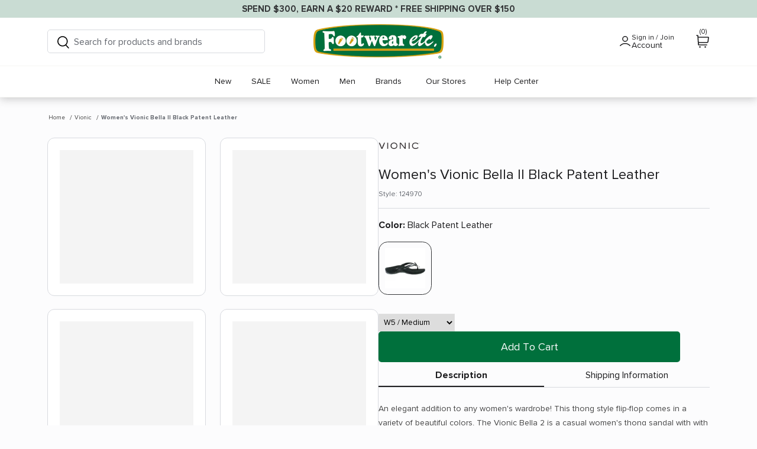

--- FILE ---
content_type: text/html; charset=utf-8
request_url: https://footwearetc.com/products/orthaheel-bella-ii-black-patent-womens
body_size: 80162
content:
<!DOCTYPE html>
<html class="no-js" lang="en">
<head> 
  

<!-- Load the optimization worker -->
  <script type="text/javascript">
    var flspdx = new Worker(
      'data:text/javascript;base64,' +
      btoa(
        'onmessage=function(e){var t=new Request("https://cdn.shopify.com/s/files/1/0507/1349/3690/files/increase-pagespeed-min.js?v=1760413766",{redirect:"follow"});fetch(t).then(e=>e.text()).then(e=>{postMessage(e)})};'
      )
    );
    flspdx.onmessage = function (t) {
      var e = document.createElement('script');
      e.type = 'text/javascript';
      e.textContent = t.data;
      document.head.appendChild(e);
    };
    flspdx.postMessage('init');
  </script>

  <!-- Defer non-critical scripts -->
  <script type="text/javascript" data-flspd="1">
    // 🔥 Update this list to match scripts you want to DEFER
    // DO NOT include essential scripts like GTM, Stripe, or analytics you rely on
    var flspdxHR = 'hotjar|recaptcha';
    var flspdxSR = 'privy|incart|webui';

    var flspdxHR1 = new RegExp(flspdxHR, 'i'),
        flspdxSR1 = new RegExp(flspdxSR, 'i');

    var observer = new MutationObserver(function (mutations) {
      mutations.forEach(function (mutation) {
        mutation.addedNodes.forEach(function (node) {
          if (node.tagName === 'SCRIPT' && node.nodeType === 1) {
            var matchInner = flspdxHR1.test(node.innerHTML);
            var matchSrc = node.src && flspdxSR1.test(node.src);

            // if matches deferred pattern, change script type
            if (matchInner || matchSrc) {
              node.type = 'text/flspdscript';
            }
          }
        });
      });
    });

    var ua = navigator.userAgent.toLowerCase();
    if (ua.match(/chrome|firefox/) && window.location.href.indexOf('no-optimization') === -1) {
      observer.observe(document.documentElement, { childList: true, subtree: true });
    }
  </script><!-- Invisible element used by optimizer -->
<div
  style="position:absolute;font-size:1200px;line-height:1;word-wrap:break-word;top:0;left:0;width:96vw;height:96vh;max-width:99vw;max-height:99vh;pointer-events:none;z-index:99999999999;color:transparent;overflow:hidden;"
  data-optimizer="Speed Boost: pagespeed-javascript"
>
  □
</div>

<!-- Load main FlashSpeed script -->
<script src="https://cdn.shopify.com/s/files/1/0507/1349/3690/files/increase-pagespeed-min.js?v=1760413766"></script>

<!-- ✅ Fallback: execute deferred scripts after load -->
<script>
  window.addEventListener('load', function () {
    document.querySelectorAll('script[type="text/flspdscript"]').forEach(function (el) {
      var s = document.createElement('script');
      if (el.src) {
        s.src = el.src;
      } else {
        s.textContent = el.textContent;
      }
      s.async = true;
      document.head.appendChild(s);
    });
  });
</script>

  <!-- Start of Userway Code Block -->
<!--<link rel="preconnect" href="https://cdn.userway.org" crossorigin>
<link rel="preload" href="https://cdn.userway.org/widget.js" as="script">
<script src="https://cdn.userway.org/widget.js" data-account="JTct0PTx78"></script> -->
<!-- End of Userway Code Block -->

<!-- Start of TrueVault Code Block -->
<script> 
  window.polarisOptions = {  
    hideCookieButton: true
  }; 
</script> 
<script src="https://polaris.truevaultcdn.com/static/pc/E4PHKATTU/polaris.js"> </script>
<!-- End of TrueVault Polaris Code Block -->



  
<!-- Global site tag (gtag.js) - Google Ads: 1072735158 -->
<link rel="preconnect" href="https://www.googletagmanager.com" crossorigin>
<link rel="preconnect" href="https://www.google-analytics.com" crossorigin>
<script async src="https://www.googletagmanager.com/gtag/js?id=AW-1072735158"></script>
<script>
  window.dataLayer = window.dataLayer || [];
  function gtag(){dataLayer.push(arguments);}
  gtag('js', new Date());

  //gtag('config', 'AW-1072735158', {'allow_enhanced_conversions': true, allow_interest_groups: false});
  gtag('config', 'AW-1072735158', { allow_interest_groups: false });
  //gtag('config', 'G-XBWV5FVYVV', {allow_interest_groups: false});
  //gtag('config', 'GT-K52PDXKM', {allow_interest_groups: false});
</script>

  <meta name="p:domain_verify" content="b947e0833115614f2a5039373d46ec5b"/>


<meta name="google-site-verification" content="FLs-TXESiVG1gJgbw1cz8ckNyrc79Uww2bvDYYcwMxo" />

  <meta charset="UTF-8">
  <meta http-equiv="X-UA-Compatible" content="IE=edge">
  <meta name="viewport" content="width=device-width,initial-scale=1.0" />
  <meta name="theme-color" content="#343638">

  
    <link rel="shortcut icon" href="//footwearetc.com/cdn/shop/files/favicon_de261940-d62a-4974-a7bc-321c2fb041b5.png?v=1617288878" type="image/png" />
  

  <title>
    Women&#39;s Vionic Bella II Black Patent Leather &ndash; Footwear etc.
  </title>

  
    <meta name="description" content="An elegant addition to any women&#39;s wardrobe! This thong style flip-flop comes in a variety of beautiful colors. The Vionic Bella 2 is a casual women&#39;s thong sandal with with decorative patent bow.These Vionic Bella II Black Patent Women&#39;s Sandals have the following features: Patent leather uppers. Decorative patent lea" />
  

  <link rel="canonical" href="https://footwearetc.com/products/orthaheel-bella-ii-black-patent-womens" />

  <link rel="preload" href="//footwearetc.com/cdn/shop/t/295/assets/proxima-nova-700.woff2?v=39778542785986644341762811397" as="font" crossorigin="anonymous" />
  <link rel="preload" href="//footwearetc.com/cdn/shop/t/295/assets/proxima-nova-700-italic.woff2?v=17788312535670014781762811397" as="font" crossorigin="anonymous" />
  <link rel="preload" href="//footwearetc.com/cdn/shop/t/295/assets/proxima-nova-400.woff2?v=46796774998512650281762811397" as="font" crossorigin="anonymous" />
  <link rel="preload" href="//footwearetc.com/cdn/shop/t/295/assets/proxima-nova-400-italic.woff2?v=32592783340987801021762811397" as="font" crossorigin="anonymous" />

  <link rel="preload" href="//footwearetc.com/cdn/shop/t/295/assets/tailwind.css?v=131395910462354376731762811397" as="style">
  <link rel="stylesheet" href="//footwearetc.com/cdn/shop/t/295/assets/tailwind.css?v=131395910462354376731762811397">

  


<meta property="og:site_name" content="Footwear etc.">
<meta property="og:url" content="https://footwearetc.com/products/orthaheel-bella-ii-black-patent-womens">
<meta property="og:title" content="Women's Vionic Bella II Black Patent Leather">
<meta property="og:type" content="product">
<meta property="og:description" content="An elegant addition to any women&#39;s wardrobe! This thong style flip-flop comes in a variety of beautiful colors. The Vionic Bella 2 is a casual women&#39;s thong sandal with with decorative patent bow.These Vionic Bella II Black Patent Women&#39;s Sandals have the following features: Patent leather uppers. Decorative patent lea">

  <meta property="og:price:amount" content="89.95">
  <meta property="og:price:currency" content="USD">

<meta property="og:image" content="http://footwearetc.com/cdn/shop/files/Autogenerated_c77a73096753489ca003bbf8547d2a39_1200x1200.jpg?v=1757084433">
      <meta property="og:image:width" content="1500">
      <meta property="og:image:height" content="1500">
    <meta property="og:image" content="http://footwearetc.com/cdn/shop/files/Autogenerated_a2d0cd479ad44bc28f4dfd4e7f703db0_1200x1200.jpg?v=1757084433">
      <meta property="og:image:width" content="1500">
      <meta property="og:image:height" content="1500">
    <meta property="og:image" content="http://footwearetc.com/cdn/shop/files/Autogenerated_59f44c1abac841a499a3174283d246f5_1200x1200.jpg?v=1757084433">
      <meta property="og:image:width" content="1500">
      <meta property="og:image:height" content="1500">
    
<meta property="og:image:secure_url" content="https://footwearetc.com/cdn/shop/files/Autogenerated_c77a73096753489ca003bbf8547d2a39_1200x1200.jpg?v=1757084433"><meta property="og:image:secure_url" content="https://footwearetc.com/cdn/shop/files/Autogenerated_a2d0cd479ad44bc28f4dfd4e7f703db0_1200x1200.jpg?v=1757084433"><meta property="og:image:secure_url" content="https://footwearetc.com/cdn/shop/files/Autogenerated_59f44c1abac841a499a3174283d246f5_1200x1200.jpg?v=1757084433">


  <meta name="twitter:site" content="@footwearetc">

<meta name="twitter:card" content="summary_large_image">
<meta name="twitter:title" content="Women's Vionic Bella II Black Patent Leather">
<meta name="twitter:description" content="An elegant addition to any women&#39;s wardrobe! This thong style flip-flop comes in a variety of beautiful colors. The Vionic Bella 2 is a casual women&#39;s thong sandal with with decorative patent bow.These Vionic Bella II Black Patent Women&#39;s Sandals have the following features: Patent leather uppers. Decorative patent lea">

  <link rel="preload" href="//footwearetc.com/cdn/shop/t/295/assets/styles.css?v=29685118938547226611764625603" as="style">
  <link rel="stylesheet" href="//footwearetc.com/cdn/shop/t/295/assets/styles.css?v=29685118938547226611764625603">

  <link rel="preload" href="//footwearetc.com/cdn/shop/t/295/assets/product.css?v=182407322709922661981762811397" as="style">
  <link rel="stylesheet" href="//footwearetc.com/cdn/shop/t/295/assets/product.css?v=182407322709922661981762811397">

  <link rel="preload" href="//footwearetc.com/cdn/shop/t/295/assets/flickity.css?v=12404722746677358661762811397" as="style">
  <link rel="stylesheet" href="//footwearetc.com/cdn/shop/t/295/assets/flickity.css?v=12404722746677358661762811397">

  <link rel="preload" href="//footwearetc.com/cdn/shop/t/295/assets/flickity.pkgd.min.js?v=150127477227704026021762811397" as="script">
  <script src="//footwearetc.com/cdn/shop/t/295/assets/flickity.pkgd.min.js?v=150127477227704026021762811397"></script>



<link rel="preload" href="//footwearetc.com/cdn/shop/t/295/assets/swiper-bundle.css?v=28211005909229651991762811397" as="style">
<link rel="stylesheet" href="//footwearetc.com/cdn/shop/t/295/assets/swiper-bundle.css?v=28211005909229651991762811397">
  <!-- Google Tag Manager -->
  <script>(function(w,d,s,l,i){w[l]=w[l]||[];w[l].push({'gtm.start':
              new Date().getTime(),event:'gtm.js'});var f=d.getElementsByTagName(s)[0],
            j=d.createElement(s),dl=l!='dataLayer'?'&l='+l:'';j.async=true;j.src=
            'https://www.googletagmanager.com/gtm.js?id='+i+dl;f.parentNode.insertBefore(j,f);
    })(window,document,'script','dataLayer','GTM-PKH6DV');</script>
  <!-- End Google Tag Manager -->

  <script>
    window.theme = window.theme || {};
    theme.money_format = "${{amount}}";
    theme.strings = {
      previous: "Previous",
      next: "Next",
      addressError: "Error looking up that address",
      addressNoResults: "No results for that address",
      addressQueryLimit: "You have exceeded the Google API usage limit. Consider upgrading to a \u003ca href=\"https:\/\/developers.google.com\/maps\/premium\/usage-limits\"\u003ePremium Plan\u003c\/a\u003e.",
      authError: "There was a problem authenticating your Google Maps API Key.",
      icon_labels_left: "Left",
      icon_labels_right: "Right",
      icon_labels_down: "Down",
      icon_labels_close: "Close",
      cart_terms_confirmation: "You must agree to the terms and conditions before continuing.",
      products_listing_from: "From",
      layout_live_search_see_all: "See all results",
      products_product_add_to_cart: "Add to Cart",
      products_variant_no_stock: "Sold out",
      products_variant_non_existent: "Add to Cart",
      onlyXLeft: "Only \u003cstrong\u003e[[ quantity ]]\u003c\/strong\u003e left in stock!",
      products_product_unit_price_separator: " \/ ",
      general_navigation_menu_toggle_aria_label: "Toggle menu",
      products_added_notification_title: "Just added",
      products_added_notification_item: "Item",
      products_added_notification_unit_price: "Item price",
      products_added_notification_quantity: "Qty",
      products_added_notification_total_price: "Total price",
      products_added_notification_shipping_note: "Excl. shipping",
      products_added_notification_keep_shopping: "Keep Shopping",
      products_added_notification_cart: "Cart",
      products_product_adding_to_cart: "Adding",
      products_product_added_to_cart: "Added to cart",
      products_added_notification_subtotal: "Subtotal",
      products_labels_sold_out: "Sold Out",
      products_labels_sale: "Sale",
      general_quick_search_pages: "Pages",
      general_quick_search_no_results: "Sorry, we couldn\u0026#39;t find any results"
    };
    theme.routes = {
      search_url: '/search',
      cart_url: '/cart',
      cart_add_url: '/cart/add',
      cart_change_url: '/cart/change'
    };
    theme.settings = {
      cart_type: "drawer",
      prod_thumb_detail_show: true,
      show_size_chart: true
    };
    theme.shopUrl = 'footwear-etc-development.myshopify.com';
    document.documentElement.className = document.documentElement.className.replace('no-js', '');
    
    
    theme.productId = '8095086870714';
    
    

    
    
  </script>

  


<script>window.performance && window.performance.mark && window.performance.mark('shopify.content_for_header.start');</script><meta name="facebook-domain-verification" content="t6q7kpkomc566798bbldone0x1rumr">
<meta name="google-site-verification" content="3IsDqZLM8X_6RieQS9H44CBeerz5VA0uIqR1_RZC03o">
<meta id="shopify-digital-wallet" name="shopify-digital-wallet" content="/50713493690/digital_wallets/dialog">
<meta name="shopify-checkout-api-token" content="1ce7d73eac91af896d6846b9f6152663">
<meta id="in-context-paypal-metadata" data-shop-id="50713493690" data-venmo-supported="true" data-environment="production" data-locale="en_US" data-paypal-v4="true" data-currency="USD">
<link rel="alternate" type="application/json+oembed" href="https://footwearetc.com/products/orthaheel-bella-ii-black-patent-womens.oembed">
<script async="async" src="/checkouts/internal/preloads.js?locale=en-US"></script>
<link rel="preconnect" href="https://shop.app" crossorigin="anonymous">
<script async="async" src="https://shop.app/checkouts/internal/preloads.js?locale=en-US&shop_id=50713493690" crossorigin="anonymous"></script>
<script id="apple-pay-shop-capabilities" type="application/json">{"shopId":50713493690,"countryCode":"US","currencyCode":"USD","merchantCapabilities":["supports3DS"],"merchantId":"gid:\/\/shopify\/Shop\/50713493690","merchantName":"Footwear etc.","requiredBillingContactFields":["postalAddress","email","phone"],"requiredShippingContactFields":["postalAddress","email","phone"],"shippingType":"shipping","supportedNetworks":["visa","masterCard","amex","discover","elo","jcb"],"total":{"type":"pending","label":"Footwear etc.","amount":"1.00"},"shopifyPaymentsEnabled":true,"supportsSubscriptions":true}</script>
<script id="shopify-features" type="application/json">{"accessToken":"1ce7d73eac91af896d6846b9f6152663","betas":["rich-media-storefront-analytics"],"domain":"footwearetc.com","predictiveSearch":true,"shopId":50713493690,"locale":"en"}</script>
<script>var Shopify = Shopify || {};
Shopify.shop = "footwear-etc-development.myshopify.com";
Shopify.locale = "en";
Shopify.currency = {"active":"USD","rate":"1.0"};
Shopify.country = "US";
Shopify.theme = {"name":"Theme 8.15.25 ( Speed Optimization ADA) - 216 a11y","id":149317025978,"schema_name":"Symmetry","schema_version":"4.11.3","theme_store_id":null,"role":"main"};
Shopify.theme.handle = "null";
Shopify.theme.style = {"id":null,"handle":null};
Shopify.cdnHost = "footwearetc.com/cdn";
Shopify.routes = Shopify.routes || {};
Shopify.routes.root = "/";</script>
<script type="module">!function(o){(o.Shopify=o.Shopify||{}).modules=!0}(window);</script>
<script>!function(o){function n(){var o=[];function n(){o.push(Array.prototype.slice.apply(arguments))}return n.q=o,n}var t=o.Shopify=o.Shopify||{};t.loadFeatures=n(),t.autoloadFeatures=n()}(window);</script>
<script>
  window.ShopifyPay = window.ShopifyPay || {};
  window.ShopifyPay.apiHost = "shop.app\/pay";
  window.ShopifyPay.redirectState = null;
</script>
<script id="shop-js-analytics" type="application/json">{"pageType":"product"}</script>
<script defer="defer" async type="module" src="//footwearetc.com/cdn/shopifycloud/shop-js/modules/v2/client.init-shop-cart-sync_BdyHc3Nr.en.esm.js"></script>
<script defer="defer" async type="module" src="//footwearetc.com/cdn/shopifycloud/shop-js/modules/v2/chunk.common_Daul8nwZ.esm.js"></script>
<script type="module">
  await import("//footwearetc.com/cdn/shopifycloud/shop-js/modules/v2/client.init-shop-cart-sync_BdyHc3Nr.en.esm.js");
await import("//footwearetc.com/cdn/shopifycloud/shop-js/modules/v2/chunk.common_Daul8nwZ.esm.js");

  window.Shopify.SignInWithShop?.initShopCartSync?.({"fedCMEnabled":true,"windoidEnabled":true});

</script>
<script>
  window.Shopify = window.Shopify || {};
  if (!window.Shopify.featureAssets) window.Shopify.featureAssets = {};
  window.Shopify.featureAssets['shop-js'] = {"shop-cart-sync":["modules/v2/client.shop-cart-sync_QYOiDySF.en.esm.js","modules/v2/chunk.common_Daul8nwZ.esm.js"],"init-fed-cm":["modules/v2/client.init-fed-cm_DchLp9rc.en.esm.js","modules/v2/chunk.common_Daul8nwZ.esm.js"],"shop-button":["modules/v2/client.shop-button_OV7bAJc5.en.esm.js","modules/v2/chunk.common_Daul8nwZ.esm.js"],"init-windoid":["modules/v2/client.init-windoid_DwxFKQ8e.en.esm.js","modules/v2/chunk.common_Daul8nwZ.esm.js"],"shop-cash-offers":["modules/v2/client.shop-cash-offers_DWtL6Bq3.en.esm.js","modules/v2/chunk.common_Daul8nwZ.esm.js","modules/v2/chunk.modal_CQq8HTM6.esm.js"],"shop-toast-manager":["modules/v2/client.shop-toast-manager_CX9r1SjA.en.esm.js","modules/v2/chunk.common_Daul8nwZ.esm.js"],"init-shop-email-lookup-coordinator":["modules/v2/client.init-shop-email-lookup-coordinator_UhKnw74l.en.esm.js","modules/v2/chunk.common_Daul8nwZ.esm.js"],"pay-button":["modules/v2/client.pay-button_DzxNnLDY.en.esm.js","modules/v2/chunk.common_Daul8nwZ.esm.js"],"avatar":["modules/v2/client.avatar_BTnouDA3.en.esm.js"],"init-shop-cart-sync":["modules/v2/client.init-shop-cart-sync_BdyHc3Nr.en.esm.js","modules/v2/chunk.common_Daul8nwZ.esm.js"],"shop-login-button":["modules/v2/client.shop-login-button_D8B466_1.en.esm.js","modules/v2/chunk.common_Daul8nwZ.esm.js","modules/v2/chunk.modal_CQq8HTM6.esm.js"],"init-customer-accounts-sign-up":["modules/v2/client.init-customer-accounts-sign-up_C8fpPm4i.en.esm.js","modules/v2/client.shop-login-button_D8B466_1.en.esm.js","modules/v2/chunk.common_Daul8nwZ.esm.js","modules/v2/chunk.modal_CQq8HTM6.esm.js"],"init-shop-for-new-customer-accounts":["modules/v2/client.init-shop-for-new-customer-accounts_CVTO0Ztu.en.esm.js","modules/v2/client.shop-login-button_D8B466_1.en.esm.js","modules/v2/chunk.common_Daul8nwZ.esm.js","modules/v2/chunk.modal_CQq8HTM6.esm.js"],"init-customer-accounts":["modules/v2/client.init-customer-accounts_dRgKMfrE.en.esm.js","modules/v2/client.shop-login-button_D8B466_1.en.esm.js","modules/v2/chunk.common_Daul8nwZ.esm.js","modules/v2/chunk.modal_CQq8HTM6.esm.js"],"shop-follow-button":["modules/v2/client.shop-follow-button_CkZpjEct.en.esm.js","modules/v2/chunk.common_Daul8nwZ.esm.js","modules/v2/chunk.modal_CQq8HTM6.esm.js"],"lead-capture":["modules/v2/client.lead-capture_BntHBhfp.en.esm.js","modules/v2/chunk.common_Daul8nwZ.esm.js","modules/v2/chunk.modal_CQq8HTM6.esm.js"],"checkout-modal":["modules/v2/client.checkout-modal_CfxcYbTm.en.esm.js","modules/v2/chunk.common_Daul8nwZ.esm.js","modules/v2/chunk.modal_CQq8HTM6.esm.js"],"shop-login":["modules/v2/client.shop-login_Da4GZ2H6.en.esm.js","modules/v2/chunk.common_Daul8nwZ.esm.js","modules/v2/chunk.modal_CQq8HTM6.esm.js"],"payment-terms":["modules/v2/client.payment-terms_MV4M3zvL.en.esm.js","modules/v2/chunk.common_Daul8nwZ.esm.js","modules/v2/chunk.modal_CQq8HTM6.esm.js"]};
</script>
<script>(function() {
  var isLoaded = false;
  function asyncLoad() {
    if (isLoaded) return;
    isLoaded = true;
    var urls = ["https:\/\/d23dclunsivw3h.cloudfront.net\/redirect-app.js?shop=footwear-etc-development.myshopify.com","https:\/\/cdn.attn.tv\/footwearetc\/dtag.js?shop=footwear-etc-development.myshopify.com","https:\/\/stack-discounts.merchantyard.com\/js\/integrations\/script.js?v=4443\u0026shop=footwear-etc-development.myshopify.com","\/\/cdn.shopify.com\/proxy\/e0303b4bb4b66e5d7241773b95bd45765b9d83200df7e87cc1811f28f7239a14\/api.kount.com\/shopify\/js?m_id=170580\u0026shop=footwear-etc-development.myshopify.com\u0026sp-cache-control=cHVibGljLCBtYXgtYWdlPTkwMA"];
    for (var i = 0; i < urls.length; i++) {
      var s = document.createElement('script');
      s.type = 'text/javascript';
      s.async = true;
      s.src = urls[i];
      var x = document.getElementsByTagName('script')[0];
      x.parentNode.insertBefore(s, x);
    }
  };
  if(window.attachEvent) {
    window.attachEvent('onload', asyncLoad);
  } else {
    window.addEventListener('load', asyncLoad, false);
  }
})();</script>
<script id="__st">var __st={"a":50713493690,"offset":-28800,"reqid":"4ffae701-5225-4b42-81ca-1cb8155c08f2-1768965071","pageurl":"footwearetc.com\/products\/orthaheel-bella-ii-black-patent-womens","u":"6f23cb33d06a","p":"product","rtyp":"product","rid":8095086870714};</script>
<script>window.ShopifyPaypalV4VisibilityTracking = true;</script>
<script id="captcha-bootstrap">!function(){'use strict';const t='contact',e='account',n='new_comment',o=[[t,t],['blogs',n],['comments',n],[t,'customer']],c=[[e,'customer_login'],[e,'guest_login'],[e,'recover_customer_password'],[e,'create_customer']],r=t=>t.map((([t,e])=>`form[action*='/${t}']:not([data-nocaptcha='true']) input[name='form_type'][value='${e}']`)).join(','),a=t=>()=>t?[...document.querySelectorAll(t)].map((t=>t.form)):[];function s(){const t=[...o],e=r(t);return a(e)}const i='password',u='form_key',d=['recaptcha-v3-token','g-recaptcha-response','h-captcha-response',i],f=()=>{try{return window.sessionStorage}catch{return}},m='__shopify_v',_=t=>t.elements[u];function p(t,e,n=!1){try{const o=window.sessionStorage,c=JSON.parse(o.getItem(e)),{data:r}=function(t){const{data:e,action:n}=t;return t[m]||n?{data:e,action:n}:{data:t,action:n}}(c);for(const[e,n]of Object.entries(r))t.elements[e]&&(t.elements[e].value=n);n&&o.removeItem(e)}catch(o){console.error('form repopulation failed',{error:o})}}const l='form_type',E='cptcha';function T(t){t.dataset[E]=!0}const w=window,h=w.document,L='Shopify',v='ce_forms',y='captcha';let A=!1;((t,e)=>{const n=(g='f06e6c50-85a8-45c8-87d0-21a2b65856fe',I='https://cdn.shopify.com/shopifycloud/storefront-forms-hcaptcha/ce_storefront_forms_captcha_hcaptcha.v1.5.2.iife.js',D={infoText:'Protected by hCaptcha',privacyText:'Privacy',termsText:'Terms'},(t,e,n)=>{const o=w[L][v],c=o.bindForm;if(c)return c(t,g,e,D).then(n);var r;o.q.push([[t,g,e,D],n]),r=I,A||(h.body.append(Object.assign(h.createElement('script'),{id:'captcha-provider',async:!0,src:r})),A=!0)});var g,I,D;w[L]=w[L]||{},w[L][v]=w[L][v]||{},w[L][v].q=[],w[L][y]=w[L][y]||{},w[L][y].protect=function(t,e){n(t,void 0,e),T(t)},Object.freeze(w[L][y]),function(t,e,n,w,h,L){const[v,y,A,g]=function(t,e,n){const i=e?o:[],u=t?c:[],d=[...i,...u],f=r(d),m=r(i),_=r(d.filter((([t,e])=>n.includes(e))));return[a(f),a(m),a(_),s()]}(w,h,L),I=t=>{const e=t.target;return e instanceof HTMLFormElement?e:e&&e.form},D=t=>v().includes(t);t.addEventListener('submit',(t=>{const e=I(t);if(!e)return;const n=D(e)&&!e.dataset.hcaptchaBound&&!e.dataset.recaptchaBound,o=_(e),c=g().includes(e)&&(!o||!o.value);(n||c)&&t.preventDefault(),c&&!n&&(function(t){try{if(!f())return;!function(t){const e=f();if(!e)return;const n=_(t);if(!n)return;const o=n.value;o&&e.removeItem(o)}(t);const e=Array.from(Array(32),(()=>Math.random().toString(36)[2])).join('');!function(t,e){_(t)||t.append(Object.assign(document.createElement('input'),{type:'hidden',name:u})),t.elements[u].value=e}(t,e),function(t,e){const n=f();if(!n)return;const o=[...t.querySelectorAll(`input[type='${i}']`)].map((({name:t})=>t)),c=[...d,...o],r={};for(const[a,s]of new FormData(t).entries())c.includes(a)||(r[a]=s);n.setItem(e,JSON.stringify({[m]:1,action:t.action,data:r}))}(t,e)}catch(e){console.error('failed to persist form',e)}}(e),e.submit())}));const S=(t,e)=>{t&&!t.dataset[E]&&(n(t,e.some((e=>e===t))),T(t))};for(const o of['focusin','change'])t.addEventListener(o,(t=>{const e=I(t);D(e)&&S(e,y())}));const B=e.get('form_key'),M=e.get(l),P=B&&M;t.addEventListener('DOMContentLoaded',(()=>{const t=y();if(P)for(const e of t)e.elements[l].value===M&&p(e,B);[...new Set([...A(),...v().filter((t=>'true'===t.dataset.shopifyCaptcha))])].forEach((e=>S(e,t)))}))}(h,new URLSearchParams(w.location.search),n,t,e,['guest_login'])})(!0,!0)}();</script>
<script integrity="sha256-4kQ18oKyAcykRKYeNunJcIwy7WH5gtpwJnB7kiuLZ1E=" data-source-attribution="shopify.loadfeatures" defer="defer" src="//footwearetc.com/cdn/shopifycloud/storefront/assets/storefront/load_feature-a0a9edcb.js" crossorigin="anonymous"></script>
<script crossorigin="anonymous" defer="defer" src="//footwearetc.com/cdn/shopifycloud/storefront/assets/shopify_pay/storefront-65b4c6d7.js?v=20250812"></script>
<script data-source-attribution="shopify.dynamic_checkout.dynamic.init">var Shopify=Shopify||{};Shopify.PaymentButton=Shopify.PaymentButton||{isStorefrontPortableWallets:!0,init:function(){window.Shopify.PaymentButton.init=function(){};var t=document.createElement("script");t.src="https://footwearetc.com/cdn/shopifycloud/portable-wallets/latest/portable-wallets.en.js",t.type="module",document.head.appendChild(t)}};
</script>
<script data-source-attribution="shopify.dynamic_checkout.buyer_consent">
  function portableWalletsHideBuyerConsent(e){var t=document.getElementById("shopify-buyer-consent"),n=document.getElementById("shopify-subscription-policy-button");t&&n&&(t.classList.add("hidden"),t.setAttribute("aria-hidden","true"),n.removeEventListener("click",e))}function portableWalletsShowBuyerConsent(e){var t=document.getElementById("shopify-buyer-consent"),n=document.getElementById("shopify-subscription-policy-button");t&&n&&(t.classList.remove("hidden"),t.removeAttribute("aria-hidden"),n.addEventListener("click",e))}window.Shopify?.PaymentButton&&(window.Shopify.PaymentButton.hideBuyerConsent=portableWalletsHideBuyerConsent,window.Shopify.PaymentButton.showBuyerConsent=portableWalletsShowBuyerConsent);
</script>
<script data-source-attribution="shopify.dynamic_checkout.cart.bootstrap">document.addEventListener("DOMContentLoaded",(function(){function t(){return document.querySelector("shopify-accelerated-checkout-cart, shopify-accelerated-checkout")}if(t())Shopify.PaymentButton.init();else{new MutationObserver((function(e,n){t()&&(Shopify.PaymentButton.init(),n.disconnect())})).observe(document.body,{childList:!0,subtree:!0})}}));
</script>
<link id="shopify-accelerated-checkout-styles" rel="stylesheet" media="screen" href="https://footwearetc.com/cdn/shopifycloud/portable-wallets/latest/accelerated-checkout-backwards-compat.css" crossorigin="anonymous">
<style id="shopify-accelerated-checkout-cart">
        #shopify-buyer-consent {
  margin-top: 1em;
  display: inline-block;
  width: 100%;
}

#shopify-buyer-consent.hidden {
  display: none;
}

#shopify-subscription-policy-button {
  background: none;
  border: none;
  padding: 0;
  text-decoration: underline;
  font-size: inherit;
  cursor: pointer;
}

#shopify-subscription-policy-button::before {
  box-shadow: none;
}

      </style>

<script>window.performance && window.performance.mark && window.performance.mark('shopify.content_for_header.end');</script>


  <script>
    var __isp_options = __isp_options || {};
    __isp_options.isp_serp_with_product_attributes = 1;
    __isp_options.custom_missing_product_img = '//footwearetc.com/cdn/shop/t/295/assets/default_500x.jpg?v=68449227208408778581762811397';

    var isp_related_options = isp_related_options || {};
    isp_related_options.with_product_attributes = 1;

    __isp_options.isp_dropdown_with_product_attributes = 1;
  </script>

  

  <!-- ISP Code START -->


  <!-- ISP Code END -->
  
  	



<script src="https://snapui.searchspring.io/v308y4/bundle.js" id="searchspring-context" defer>
	
		template = "product";
	
	format = "${{amount}}";

</script>
  


<!-- BEGIN app block: shopify://apps/gorgias-live-chat-helpdesk/blocks/gorgias/a66db725-7b96-4e3f-916e-6c8e6f87aaaa -->
<script defer data-gorgias-loader-chat src="https://config.gorgias.chat/bundle-loader/shopify/footwear-etc-development.myshopify.com"></script>


<script defer data-gorgias-loader-convert  src="https://content.9gtb.com/loader.js"></script>


<script defer data-gorgias-loader-mailto-replace  src="https://config.gorgias.help/api/contact-forms/replace-mailto-script.js?shopName=footwear-etc-development"></script>


<!-- END app block --><!-- BEGIN app block: shopify://apps/helium-customer-fields/blocks/app-embed/bab58598-3e6a-4377-aaaa-97189b15f131 -->







































<script>
  if ('CF' in window) {
    window.CF.appEmbedEnabled = true;
  } else {
    window.CF = {
      appEmbedEnabled: true,
    };
  }

  window.CF.editAccountFormId = "nAtJkJ";
  window.CF.registrationFormId = "nAtJkJ";
</script>

<!-- BEGIN app snippet: patch-registration-links -->







































<script>
  function patchRegistrationLinks() {
    const PATCHABLE_LINKS_SELECTOR = 'a[href*="/account/register"]';

    const search = new URLSearchParams(window.location.search);
    const checkoutUrl = search.get('checkout_url');
    const returnUrl = search.get('return_url');

    const redirectUrl = checkoutUrl || returnUrl;
    if (!redirectUrl) return;

    const registrationLinks = Array.from(document.querySelectorAll(PATCHABLE_LINKS_SELECTOR));
    registrationLinks.forEach(link => {
      const url = new URL(link.href);

      url.searchParams.set('return_url', redirectUrl);

      link.href = url.href;
    });
  }

  if (['complete', 'interactive', 'loaded'].includes(document.readyState)) {
    patchRegistrationLinks();
  } else {
    document.addEventListener('DOMContentLoaded', () => patchRegistrationLinks());
  }
</script><!-- END app snippet -->
<!-- BEGIN app snippet: patch-login-grecaptcha-conflict -->







































<script>
  // Fixes a problem where both grecaptcha and hcaptcha response fields are included in the /account/login form submission
  // resulting in a 404 on the /challenge page.
  // This is caused by our triggerShopifyRecaptchaLoad function in initialize-forms.liquid.ejs
  // The fix itself just removes the unnecessary g-recaptcha-response input

  function patchLoginGrecaptchaConflict() {
    Array.from(document.querySelectorAll('form')).forEach(form => {
      form.addEventListener('submit', e => {
        const grecaptchaResponse = form.querySelector('[name="g-recaptcha-response"]');
        const hcaptchaResponse = form.querySelector('[name="h-captcha-response"]');

        if (grecaptchaResponse && hcaptchaResponse) {
          // Can't use both. Only keep hcaptcha response field.
          grecaptchaResponse.parentElement.removeChild(grecaptchaResponse);
        }
      })
    })
  }

  if (['complete', 'interactive', 'loaded'].includes(document.readyState)) {
    patchLoginGrecaptchaConflict();
  } else {
    document.addEventListener('DOMContentLoaded', () => patchLoginGrecaptchaConflict());
  }
</script><!-- END app snippet -->
<!-- BEGIN app snippet: embed-data -->


























































<script>
  window.CF.version = "5.1.3";
  window.CF.environment = 
  {
  
  "domain": "footwear-etc-development.myshopify.com",
  "servicesToken": "1768965072:0c3ca3cba0fb16f4b5a21aad8f9afc586830ef4959e9e42914b037fc7e25e97e",
  "baseApiUrl": "https:\/\/app.customerfields.com",
  "captchaSiteKey": "6Le-zkQeAAAAAEBbv3qdEQ0U_NNsCL5P-Ur7w8Yz",
  "captchaEnabled": false,
  "proxyPath": "\/tools\/customr",
  "countries": [{"name":"Afghanistan","code":"AF"},{"name":"Åland Islands","code":"AX"},{"name":"Albania","code":"AL"},{"name":"Algeria","code":"DZ"},{"name":"Andorra","code":"AD"},{"name":"Angola","code":"AO"},{"name":"Anguilla","code":"AI"},{"name":"Antigua \u0026 Barbuda","code":"AG"},{"name":"Argentina","code":"AR","provinces":[{"name":"Buenos Aires Province","code":"B"},{"name":"Catamarca","code":"K"},{"name":"Chaco","code":"H"},{"name":"Chubut","code":"U"},{"name":"Buenos Aires (Autonomous City)","code":"C"},{"name":"Córdoba","code":"X"},{"name":"Corrientes","code":"W"},{"name":"Entre Ríos","code":"E"},{"name":"Formosa","code":"P"},{"name":"Jujuy","code":"Y"},{"name":"La Pampa","code":"L"},{"name":"La Rioja","code":"F"},{"name":"Mendoza","code":"M"},{"name":"Misiones","code":"N"},{"name":"Neuquén","code":"Q"},{"name":"Río Negro","code":"R"},{"name":"Salta","code":"A"},{"name":"San Juan","code":"J"},{"name":"San Luis","code":"D"},{"name":"Santa Cruz","code":"Z"},{"name":"Santa Fe","code":"S"},{"name":"Santiago del Estero","code":"G"},{"name":"Tierra del Fuego","code":"V"},{"name":"Tucumán","code":"T"}]},{"name":"Armenia","code":"AM"},{"name":"Aruba","code":"AW"},{"name":"Ascension Island","code":"AC"},{"name":"Australia","code":"AU","provinces":[{"name":"Australian Capital Territory","code":"ACT"},{"name":"New South Wales","code":"NSW"},{"name":"Northern Territory","code":"NT"},{"name":"Queensland","code":"QLD"},{"name":"South Australia","code":"SA"},{"name":"Tasmania","code":"TAS"},{"name":"Victoria","code":"VIC"},{"name":"Western Australia","code":"WA"}]},{"name":"Austria","code":"AT"},{"name":"Azerbaijan","code":"AZ"},{"name":"Bahamas","code":"BS"},{"name":"Bahrain","code":"BH"},{"name":"Bangladesh","code":"BD"},{"name":"Barbados","code":"BB"},{"name":"Belarus","code":"BY"},{"name":"Belgium","code":"BE"},{"name":"Belize","code":"BZ"},{"name":"Benin","code":"BJ"},{"name":"Bermuda","code":"BM"},{"name":"Bhutan","code":"BT"},{"name":"Bolivia","code":"BO"},{"name":"Bosnia \u0026 Herzegovina","code":"BA"},{"name":"Botswana","code":"BW"},{"name":"Brazil","code":"BR","provinces":[{"name":"Acre","code":"AC"},{"name":"Alagoas","code":"AL"},{"name":"Amapá","code":"AP"},{"name":"Amazonas","code":"AM"},{"name":"Bahia","code":"BA"},{"name":"Ceará","code":"CE"},{"name":"Federal District","code":"DF"},{"name":"Espírito Santo","code":"ES"},{"name":"Goiás","code":"GO"},{"name":"Maranhão","code":"MA"},{"name":"Mato Grosso","code":"MT"},{"name":"Mato Grosso do Sul","code":"MS"},{"name":"Minas Gerais","code":"MG"},{"name":"Pará","code":"PA"},{"name":"Paraíba","code":"PB"},{"name":"Paraná","code":"PR"},{"name":"Pernambuco","code":"PE"},{"name":"Piauí","code":"PI"},{"name":"Rio Grande do Norte","code":"RN"},{"name":"Rio Grande do Sul","code":"RS"},{"name":"Rio de Janeiro","code":"RJ"},{"name":"Rondônia","code":"RO"},{"name":"Roraima","code":"RR"},{"name":"Santa Catarina","code":"SC"},{"name":"São Paulo","code":"SP"},{"name":"Sergipe","code":"SE"},{"name":"Tocantins","code":"TO"}]},{"name":"British Indian Ocean Territory","code":"IO"},{"name":"British Virgin Islands","code":"VG"},{"name":"Brunei","code":"BN"},{"name":"Bulgaria","code":"BG"},{"name":"Burkina Faso","code":"BF"},{"name":"Burundi","code":"BI"},{"name":"Cambodia","code":"KH"},{"name":"Cameroon","code":"CM"},{"name":"Canada","code":"CA","provinces":[{"name":"Alberta","code":"AB"},{"name":"British Columbia","code":"BC"},{"name":"Manitoba","code":"MB"},{"name":"New Brunswick","code":"NB"},{"name":"Newfoundland and Labrador","code":"NL"},{"name":"Northwest Territories","code":"NT"},{"name":"Nova Scotia","code":"NS"},{"name":"Nunavut","code":"NU"},{"name":"Ontario","code":"ON"},{"name":"Prince Edward Island","code":"PE"},{"name":"Quebec","code":"QC"},{"name":"Saskatchewan","code":"SK"},{"name":"Yukon","code":"YT"}]},{"name":"Cape Verde","code":"CV"},{"name":"Caribbean Netherlands","code":"BQ"},{"name":"Cayman Islands","code":"KY"},{"name":"Central African Republic","code":"CF"},{"name":"Chad","code":"TD"},{"name":"Chile","code":"CL","provinces":[{"name":"Arica y Parinacota","code":"AP"},{"name":"Tarapacá","code":"TA"},{"name":"Antofagasta","code":"AN"},{"name":"Atacama","code":"AT"},{"name":"Coquimbo","code":"CO"},{"name":"Valparaíso","code":"VS"},{"name":"Santiago Metropolitan","code":"RM"},{"name":"Libertador General Bernardo O’Higgins","code":"LI"},{"name":"Maule","code":"ML"},{"name":"Ñuble","code":"NB"},{"name":"Bío Bío","code":"BI"},{"name":"Araucanía","code":"AR"},{"name":"Los Ríos","code":"LR"},{"name":"Los Lagos","code":"LL"},{"name":"Aysén","code":"AI"},{"name":"Magallanes Region","code":"MA"}]},{"name":"China","code":"CN","provinces":[{"name":"Anhui","code":"AH"},{"name":"Beijing","code":"BJ"},{"name":"Chongqing","code":"CQ"},{"name":"Fujian","code":"FJ"},{"name":"Gansu","code":"GS"},{"name":"Guangdong","code":"GD"},{"name":"Guangxi","code":"GX"},{"name":"Guizhou","code":"GZ"},{"name":"Hainan","code":"HI"},{"name":"Hebei","code":"HE"},{"name":"Heilongjiang","code":"HL"},{"name":"Henan","code":"HA"},{"name":"Hubei","code":"HB"},{"name":"Hunan","code":"HN"},{"name":"Inner Mongolia","code":"NM"},{"name":"Jiangsu","code":"JS"},{"name":"Jiangxi","code":"JX"},{"name":"Jilin","code":"JL"},{"name":"Liaoning","code":"LN"},{"name":"Ningxia","code":"NX"},{"name":"Qinghai","code":"QH"},{"name":"Shaanxi","code":"SN"},{"name":"Shandong","code":"SD"},{"name":"Shanghai","code":"SH"},{"name":"Shanxi","code":"SX"},{"name":"Sichuan","code":"SC"},{"name":"Tianjin","code":"TJ"},{"name":"Xinjiang","code":"XJ"},{"name":"Tibet","code":"YZ"},{"name":"Yunnan","code":"YN"},{"name":"Zhejiang","code":"ZJ"}]},{"name":"Christmas Island","code":"CX"},{"name":"Cocos (Keeling) Islands","code":"CC"},{"name":"Colombia","code":"CO","provinces":[{"name":"Capital District","code":"DC"},{"name":"Amazonas","code":"AMA"},{"name":"Antioquia","code":"ANT"},{"name":"Arauca","code":"ARA"},{"name":"Atlántico","code":"ATL"},{"name":"Bolívar","code":"BOL"},{"name":"Boyacá","code":"BOY"},{"name":"Caldas","code":"CAL"},{"name":"Caquetá","code":"CAQ"},{"name":"Casanare","code":"CAS"},{"name":"Cauca","code":"CAU"},{"name":"Cesar","code":"CES"},{"name":"Chocó","code":"CHO"},{"name":"Córdoba","code":"COR"},{"name":"Cundinamarca","code":"CUN"},{"name":"Guainía","code":"GUA"},{"name":"Guaviare","code":"GUV"},{"name":"Huila","code":"HUI"},{"name":"La Guajira","code":"LAG"},{"name":"Magdalena","code":"MAG"},{"name":"Meta","code":"MET"},{"name":"Nariño","code":"NAR"},{"name":"Norte de Santander","code":"NSA"},{"name":"Putumayo","code":"PUT"},{"name":"Quindío","code":"QUI"},{"name":"Risaralda","code":"RIS"},{"name":"San Andrés \u0026 Providencia","code":"SAP"},{"name":"Santander","code":"SAN"},{"name":"Sucre","code":"SUC"},{"name":"Tolima","code":"TOL"},{"name":"Valle del Cauca","code":"VAC"},{"name":"Vaupés","code":"VAU"},{"name":"Vichada","code":"VID"}]},{"name":"Comoros","code":"KM"},{"name":"Congo - Brazzaville","code":"CG"},{"name":"Congo - Kinshasa","code":"CD"},{"name":"Cook Islands","code":"CK"},{"name":"Costa Rica","code":"CR","provinces":[{"name":"Alajuela","code":"CR-A"},{"name":"Cartago","code":"CR-C"},{"name":"Guanacaste","code":"CR-G"},{"name":"Heredia","code":"CR-H"},{"name":"Limón","code":"CR-L"},{"name":"Puntarenas","code":"CR-P"},{"name":"San José","code":"CR-SJ"}]},{"name":"Croatia","code":"HR"},{"name":"Curaçao","code":"CW"},{"name":"Cyprus","code":"CY"},{"name":"Czechia","code":"CZ"},{"name":"Côte d’Ivoire","code":"CI"},{"name":"Denmark","code":"DK"},{"name":"Djibouti","code":"DJ"},{"name":"Dominica","code":"DM"},{"name":"Dominican Republic","code":"DO"},{"name":"Ecuador","code":"EC"},{"name":"Egypt","code":"EG","provinces":[{"name":"6th of October","code":"SU"},{"name":"Al Sharqia","code":"SHR"},{"name":"Alexandria","code":"ALX"},{"name":"Aswan","code":"ASN"},{"name":"Asyut","code":"AST"},{"name":"Beheira","code":"BH"},{"name":"Beni Suef","code":"BNS"},{"name":"Cairo","code":"C"},{"name":"Dakahlia","code":"DK"},{"name":"Damietta","code":"DT"},{"name":"Faiyum","code":"FYM"},{"name":"Gharbia","code":"GH"},{"name":"Giza","code":"GZ"},{"name":"Helwan","code":"HU"},{"name":"Ismailia","code":"IS"},{"name":"Kafr el-Sheikh","code":"KFS"},{"name":"Luxor","code":"LX"},{"name":"Matrouh","code":"MT"},{"name":"Minya","code":"MN"},{"name":"Monufia","code":"MNF"},{"name":"New Valley","code":"WAD"},{"name":"North Sinai","code":"SIN"},{"name":"Port Said","code":"PTS"},{"name":"Qalyubia","code":"KB"},{"name":"Qena","code":"KN"},{"name":"Red Sea","code":"BA"},{"name":"Sohag","code":"SHG"},{"name":"South Sinai","code":"JS"},{"name":"Suez","code":"SUZ"}]},{"name":"El Salvador","code":"SV","provinces":[{"name":"Ahuachapán","code":"SV-AH"},{"name":"Cabañas","code":"SV-CA"},{"name":"Chalatenango","code":"SV-CH"},{"name":"Cuscatlán","code":"SV-CU"},{"name":"La Libertad","code":"SV-LI"},{"name":"La Paz","code":"SV-PA"},{"name":"La Unión","code":"SV-UN"},{"name":"Morazán","code":"SV-MO"},{"name":"San Miguel","code":"SV-SM"},{"name":"San Salvador","code":"SV-SS"},{"name":"San Vicente","code":"SV-SV"},{"name":"Santa Ana","code":"SV-SA"},{"name":"Sonsonate","code":"SV-SO"},{"name":"Usulután","code":"SV-US"}]},{"name":"Equatorial Guinea","code":"GQ"},{"name":"Eritrea","code":"ER"},{"name":"Estonia","code":"EE"},{"name":"Eswatini","code":"SZ"},{"name":"Ethiopia","code":"ET"},{"name":"Falkland Islands","code":"FK"},{"name":"Faroe Islands","code":"FO"},{"name":"Fiji","code":"FJ"},{"name":"Finland","code":"FI"},{"name":"France","code":"FR"},{"name":"French Guiana","code":"GF"},{"name":"French Polynesia","code":"PF"},{"name":"French Southern Territories","code":"TF"},{"name":"Gabon","code":"GA"},{"name":"Gambia","code":"GM"},{"name":"Georgia","code":"GE"},{"name":"Germany","code":"DE"},{"name":"Ghana","code":"GH"},{"name":"Gibraltar","code":"GI"},{"name":"Greece","code":"GR"},{"name":"Greenland","code":"GL"},{"name":"Grenada","code":"GD"},{"name":"Guadeloupe","code":"GP"},{"name":"Guatemala","code":"GT","provinces":[{"name":"Alta Verapaz","code":"AVE"},{"name":"Baja Verapaz","code":"BVE"},{"name":"Chimaltenango","code":"CMT"},{"name":"Chiquimula","code":"CQM"},{"name":"El Progreso","code":"EPR"},{"name":"Escuintla","code":"ESC"},{"name":"Guatemala","code":"GUA"},{"name":"Huehuetenango","code":"HUE"},{"name":"Izabal","code":"IZA"},{"name":"Jalapa","code":"JAL"},{"name":"Jutiapa","code":"JUT"},{"name":"Petén","code":"PET"},{"name":"Quetzaltenango","code":"QUE"},{"name":"Quiché","code":"QUI"},{"name":"Retalhuleu","code":"RET"},{"name":"Sacatepéquez","code":"SAC"},{"name":"San Marcos","code":"SMA"},{"name":"Santa Rosa","code":"SRO"},{"name":"Sololá","code":"SOL"},{"name":"Suchitepéquez","code":"SUC"},{"name":"Totonicapán","code":"TOT"},{"name":"Zacapa","code":"ZAC"}]},{"name":"Guernsey","code":"GG"},{"name":"Guinea","code":"GN"},{"name":"Guinea-Bissau","code":"GW"},{"name":"Guyana","code":"GY"},{"name":"Haiti","code":"HT"},{"name":"Honduras","code":"HN"},{"name":"Hong Kong SAR","code":"HK","provinces":[{"name":"Hong Kong Island","code":"HK"},{"name":"Kowloon","code":"KL"},{"name":"New Territories","code":"NT"}]},{"name":"Hungary","code":"HU"},{"name":"Iceland","code":"IS"},{"name":"India","code":"IN","provinces":[{"name":"Andaman and Nicobar Islands","code":"AN"},{"name":"Andhra Pradesh","code":"AP"},{"name":"Arunachal Pradesh","code":"AR"},{"name":"Assam","code":"AS"},{"name":"Bihar","code":"BR"},{"name":"Chandigarh","code":"CH"},{"name":"Chhattisgarh","code":"CG"},{"name":"Dadra and Nagar Haveli","code":"DN"},{"name":"Daman and Diu","code":"DD"},{"name":"Delhi","code":"DL"},{"name":"Goa","code":"GA"},{"name":"Gujarat","code":"GJ"},{"name":"Haryana","code":"HR"},{"name":"Himachal Pradesh","code":"HP"},{"name":"Jammu and Kashmir","code":"JK"},{"name":"Jharkhand","code":"JH"},{"name":"Karnataka","code":"KA"},{"name":"Kerala","code":"KL"},{"name":"Ladakh","code":"LA"},{"name":"Lakshadweep","code":"LD"},{"name":"Madhya Pradesh","code":"MP"},{"name":"Maharashtra","code":"MH"},{"name":"Manipur","code":"MN"},{"name":"Meghalaya","code":"ML"},{"name":"Mizoram","code":"MZ"},{"name":"Nagaland","code":"NL"},{"name":"Odisha","code":"OR"},{"name":"Puducherry","code":"PY"},{"name":"Punjab","code":"PB"},{"name":"Rajasthan","code":"RJ"},{"name":"Sikkim","code":"SK"},{"name":"Tamil Nadu","code":"TN"},{"name":"Telangana","code":"TS"},{"name":"Tripura","code":"TR"},{"name":"Uttar Pradesh","code":"UP"},{"name":"Uttarakhand","code":"UK"},{"name":"West Bengal","code":"WB"}]},{"name":"Indonesia","code":"ID","provinces":[{"name":"Aceh","code":"AC"},{"name":"Bali","code":"BA"},{"name":"Bangka–Belitung Islands","code":"BB"},{"name":"Banten","code":"BT"},{"name":"Bengkulu","code":"BE"},{"name":"Gorontalo","code":"GO"},{"name":"Jakarta","code":"JK"},{"name":"Jambi","code":"JA"},{"name":"West Java","code":"JB"},{"name":"Central Java","code":"JT"},{"name":"East Java","code":"JI"},{"name":"West Kalimantan","code":"KB"},{"name":"South Kalimantan","code":"KS"},{"name":"Central Kalimantan","code":"KT"},{"name":"East Kalimantan","code":"KI"},{"name":"North Kalimantan","code":"KU"},{"name":"Riau Islands","code":"KR"},{"name":"Lampung","code":"LA"},{"name":"Maluku","code":"MA"},{"name":"North Maluku","code":"MU"},{"name":"North Sumatra","code":"SU"},{"name":"West Nusa Tenggara","code":"NB"},{"name":"East Nusa Tenggara","code":"NT"},{"name":"Papua","code":"PA"},{"name":"West Papua","code":"PB"},{"name":"Riau","code":"RI"},{"name":"South Sumatra","code":"SS"},{"name":"West Sulawesi","code":"SR"},{"name":"South Sulawesi","code":"SN"},{"name":"Central Sulawesi","code":"ST"},{"name":"Southeast Sulawesi","code":"SG"},{"name":"North Sulawesi","code":"SA"},{"name":"West Sumatra","code":"SB"},{"name":"Yogyakarta","code":"YO"}]},{"name":"Iraq","code":"IQ"},{"name":"Ireland","code":"IE","provinces":[{"name":"Carlow","code":"CW"},{"name":"Cavan","code":"CN"},{"name":"Clare","code":"CE"},{"name":"Cork","code":"CO"},{"name":"Donegal","code":"DL"},{"name":"Dublin","code":"D"},{"name":"Galway","code":"G"},{"name":"Kerry","code":"KY"},{"name":"Kildare","code":"KE"},{"name":"Kilkenny","code":"KK"},{"name":"Laois","code":"LS"},{"name":"Leitrim","code":"LM"},{"name":"Limerick","code":"LK"},{"name":"Longford","code":"LD"},{"name":"Louth","code":"LH"},{"name":"Mayo","code":"MO"},{"name":"Meath","code":"MH"},{"name":"Monaghan","code":"MN"},{"name":"Offaly","code":"OY"},{"name":"Roscommon","code":"RN"},{"name":"Sligo","code":"SO"},{"name":"Tipperary","code":"TA"},{"name":"Waterford","code":"WD"},{"name":"Westmeath","code":"WH"},{"name":"Wexford","code":"WX"},{"name":"Wicklow","code":"WW"}]},{"name":"Isle of Man","code":"IM"},{"name":"Israel","code":"IL"},{"name":"Italy","code":"IT","provinces":[{"name":"Agrigento","code":"AG"},{"name":"Alessandria","code":"AL"},{"name":"Ancona","code":"AN"},{"name":"Aosta Valley","code":"AO"},{"name":"Arezzo","code":"AR"},{"name":"Ascoli Piceno","code":"AP"},{"name":"Asti","code":"AT"},{"name":"Avellino","code":"AV"},{"name":"Bari","code":"BA"},{"name":"Barletta-Andria-Trani","code":"BT"},{"name":"Belluno","code":"BL"},{"name":"Benevento","code":"BN"},{"name":"Bergamo","code":"BG"},{"name":"Biella","code":"BI"},{"name":"Bologna","code":"BO"},{"name":"South Tyrol","code":"BZ"},{"name":"Brescia","code":"BS"},{"name":"Brindisi","code":"BR"},{"name":"Cagliari","code":"CA"},{"name":"Caltanissetta","code":"CL"},{"name":"Campobasso","code":"CB"},{"name":"Carbonia-Iglesias","code":"CI"},{"name":"Caserta","code":"CE"},{"name":"Catania","code":"CT"},{"name":"Catanzaro","code":"CZ"},{"name":"Chieti","code":"CH"},{"name":"Como","code":"CO"},{"name":"Cosenza","code":"CS"},{"name":"Cremona","code":"CR"},{"name":"Crotone","code":"KR"},{"name":"Cuneo","code":"CN"},{"name":"Enna","code":"EN"},{"name":"Fermo","code":"FM"},{"name":"Ferrara","code":"FE"},{"name":"Florence","code":"FI"},{"name":"Foggia","code":"FG"},{"name":"Forlì-Cesena","code":"FC"},{"name":"Frosinone","code":"FR"},{"name":"Genoa","code":"GE"},{"name":"Gorizia","code":"GO"},{"name":"Grosseto","code":"GR"},{"name":"Imperia","code":"IM"},{"name":"Isernia","code":"IS"},{"name":"L’Aquila","code":"AQ"},{"name":"La Spezia","code":"SP"},{"name":"Latina","code":"LT"},{"name":"Lecce","code":"LE"},{"name":"Lecco","code":"LC"},{"name":"Livorno","code":"LI"},{"name":"Lodi","code":"LO"},{"name":"Lucca","code":"LU"},{"name":"Macerata","code":"MC"},{"name":"Mantua","code":"MN"},{"name":"Massa and Carrara","code":"MS"},{"name":"Matera","code":"MT"},{"name":"Medio Campidano","code":"VS"},{"name":"Messina","code":"ME"},{"name":"Milan","code":"MI"},{"name":"Modena","code":"MO"},{"name":"Monza and Brianza","code":"MB"},{"name":"Naples","code":"NA"},{"name":"Novara","code":"NO"},{"name":"Nuoro","code":"NU"},{"name":"Ogliastra","code":"OG"},{"name":"Olbia-Tempio","code":"OT"},{"name":"Oristano","code":"OR"},{"name":"Padua","code":"PD"},{"name":"Palermo","code":"PA"},{"name":"Parma","code":"PR"},{"name":"Pavia","code":"PV"},{"name":"Perugia","code":"PG"},{"name":"Pesaro and Urbino","code":"PU"},{"name":"Pescara","code":"PE"},{"name":"Piacenza","code":"PC"},{"name":"Pisa","code":"PI"},{"name":"Pistoia","code":"PT"},{"name":"Pordenone","code":"PN"},{"name":"Potenza","code":"PZ"},{"name":"Prato","code":"PO"},{"name":"Ragusa","code":"RG"},{"name":"Ravenna","code":"RA"},{"name":"Reggio Calabria","code":"RC"},{"name":"Reggio Emilia","code":"RE"},{"name":"Rieti","code":"RI"},{"name":"Rimini","code":"RN"},{"name":"Rome","code":"RM"},{"name":"Rovigo","code":"RO"},{"name":"Salerno","code":"SA"},{"name":"Sassari","code":"SS"},{"name":"Savona","code":"SV"},{"name":"Siena","code":"SI"},{"name":"Syracuse","code":"SR"},{"name":"Sondrio","code":"SO"},{"name":"Taranto","code":"TA"},{"name":"Teramo","code":"TE"},{"name":"Terni","code":"TR"},{"name":"Turin","code":"TO"},{"name":"Trapani","code":"TP"},{"name":"Trentino","code":"TN"},{"name":"Treviso","code":"TV"},{"name":"Trieste","code":"TS"},{"name":"Udine","code":"UD"},{"name":"Varese","code":"VA"},{"name":"Venice","code":"VE"},{"name":"Verbano-Cusio-Ossola","code":"VB"},{"name":"Vercelli","code":"VC"},{"name":"Verona","code":"VR"},{"name":"Vibo Valentia","code":"VV"},{"name":"Vicenza","code":"VI"},{"name":"Viterbo","code":"VT"}]},{"name":"Jamaica","code":"JM"},{"name":"Japan","code":"JP","provinces":[{"name":"Hokkaido","code":"JP-01"},{"name":"Aomori","code":"JP-02"},{"name":"Iwate","code":"JP-03"},{"name":"Miyagi","code":"JP-04"},{"name":"Akita","code":"JP-05"},{"name":"Yamagata","code":"JP-06"},{"name":"Fukushima","code":"JP-07"},{"name":"Ibaraki","code":"JP-08"},{"name":"Tochigi","code":"JP-09"},{"name":"Gunma","code":"JP-10"},{"name":"Saitama","code":"JP-11"},{"name":"Chiba","code":"JP-12"},{"name":"Tokyo","code":"JP-13"},{"name":"Kanagawa","code":"JP-14"},{"name":"Niigata","code":"JP-15"},{"name":"Toyama","code":"JP-16"},{"name":"Ishikawa","code":"JP-17"},{"name":"Fukui","code":"JP-18"},{"name":"Yamanashi","code":"JP-19"},{"name":"Nagano","code":"JP-20"},{"name":"Gifu","code":"JP-21"},{"name":"Shizuoka","code":"JP-22"},{"name":"Aichi","code":"JP-23"},{"name":"Mie","code":"JP-24"},{"name":"Shiga","code":"JP-25"},{"name":"Kyoto","code":"JP-26"},{"name":"Osaka","code":"JP-27"},{"name":"Hyogo","code":"JP-28"},{"name":"Nara","code":"JP-29"},{"name":"Wakayama","code":"JP-30"},{"name":"Tottori","code":"JP-31"},{"name":"Shimane","code":"JP-32"},{"name":"Okayama","code":"JP-33"},{"name":"Hiroshima","code":"JP-34"},{"name":"Yamaguchi","code":"JP-35"},{"name":"Tokushima","code":"JP-36"},{"name":"Kagawa","code":"JP-37"},{"name":"Ehime","code":"JP-38"},{"name":"Kochi","code":"JP-39"},{"name":"Fukuoka","code":"JP-40"},{"name":"Saga","code":"JP-41"},{"name":"Nagasaki","code":"JP-42"},{"name":"Kumamoto","code":"JP-43"},{"name":"Oita","code":"JP-44"},{"name":"Miyazaki","code":"JP-45"},{"name":"Kagoshima","code":"JP-46"},{"name":"Okinawa","code":"JP-47"}]},{"name":"Jersey","code":"JE"},{"name":"Jordan","code":"JO"},{"name":"Kazakhstan","code":"KZ"},{"name":"Kenya","code":"KE"},{"name":"Kiribati","code":"KI"},{"name":"Kosovo","code":"XK"},{"name":"Kuwait","code":"KW","provinces":[{"name":"Al Ahmadi","code":"KW-AH"},{"name":"Al Asimah","code":"KW-KU"},{"name":"Al Farwaniyah","code":"KW-FA"},{"name":"Al Jahra","code":"KW-JA"},{"name":"Hawalli","code":"KW-HA"},{"name":"Mubarak Al-Kabeer","code":"KW-MU"}]},{"name":"Kyrgyzstan","code":"KG"},{"name":"Laos","code":"LA"},{"name":"Latvia","code":"LV"},{"name":"Lebanon","code":"LB"},{"name":"Lesotho","code":"LS"},{"name":"Liberia","code":"LR"},{"name":"Libya","code":"LY"},{"name":"Liechtenstein","code":"LI"},{"name":"Lithuania","code":"LT"},{"name":"Luxembourg","code":"LU"},{"name":"Macao SAR","code":"MO"},{"name":"Madagascar","code":"MG"},{"name":"Malawi","code":"MW"},{"name":"Malaysia","code":"MY","provinces":[{"name":"Johor","code":"JHR"},{"name":"Kedah","code":"KDH"},{"name":"Kelantan","code":"KTN"},{"name":"Kuala Lumpur","code":"KUL"},{"name":"Labuan","code":"LBN"},{"name":"Malacca","code":"MLK"},{"name":"Negeri Sembilan","code":"NSN"},{"name":"Pahang","code":"PHG"},{"name":"Penang","code":"PNG"},{"name":"Perak","code":"PRK"},{"name":"Perlis","code":"PLS"},{"name":"Putrajaya","code":"PJY"},{"name":"Sabah","code":"SBH"},{"name":"Sarawak","code":"SWK"},{"name":"Selangor","code":"SGR"},{"name":"Terengganu","code":"TRG"}]},{"name":"Maldives","code":"MV"},{"name":"Mali","code":"ML"},{"name":"Malta","code":"MT"},{"name":"Martinique","code":"MQ"},{"name":"Mauritania","code":"MR"},{"name":"Mauritius","code":"MU"},{"name":"Mayotte","code":"YT"},{"name":"Mexico","code":"MX","provinces":[{"name":"Aguascalientes","code":"AGS"},{"name":"Baja California","code":"BC"},{"name":"Baja California Sur","code":"BCS"},{"name":"Campeche","code":"CAMP"},{"name":"Chiapas","code":"CHIS"},{"name":"Chihuahua","code":"CHIH"},{"name":"Ciudad de Mexico","code":"DF"},{"name":"Coahuila","code":"COAH"},{"name":"Colima","code":"COL"},{"name":"Durango","code":"DGO"},{"name":"Guanajuato","code":"GTO"},{"name":"Guerrero","code":"GRO"},{"name":"Hidalgo","code":"HGO"},{"name":"Jalisco","code":"JAL"},{"name":"Mexico State","code":"MEX"},{"name":"Michoacán","code":"MICH"},{"name":"Morelos","code":"MOR"},{"name":"Nayarit","code":"NAY"},{"name":"Nuevo León","code":"NL"},{"name":"Oaxaca","code":"OAX"},{"name":"Puebla","code":"PUE"},{"name":"Querétaro","code":"QRO"},{"name":"Quintana Roo","code":"Q ROO"},{"name":"San Luis Potosí","code":"SLP"},{"name":"Sinaloa","code":"SIN"},{"name":"Sonora","code":"SON"},{"name":"Tabasco","code":"TAB"},{"name":"Tamaulipas","code":"TAMPS"},{"name":"Tlaxcala","code":"TLAX"},{"name":"Veracruz","code":"VER"},{"name":"Yucatán","code":"YUC"},{"name":"Zacatecas","code":"ZAC"}]},{"name":"Moldova","code":"MD"},{"name":"Monaco","code":"MC"},{"name":"Mongolia","code":"MN"},{"name":"Montenegro","code":"ME"},{"name":"Montserrat","code":"MS"},{"name":"Morocco","code":"MA"},{"name":"Mozambique","code":"MZ"},{"name":"Myanmar (Burma)","code":"MM"},{"name":"Namibia","code":"NA"},{"name":"Nauru","code":"NR"},{"name":"Nepal","code":"NP"},{"name":"Netherlands","code":"NL"},{"name":"New Caledonia","code":"NC"},{"name":"New Zealand","code":"NZ","provinces":[{"name":"Auckland","code":"AUK"},{"name":"Bay of Plenty","code":"BOP"},{"name":"Canterbury","code":"CAN"},{"name":"Chatham Islands","code":"CIT"},{"name":"Gisborne","code":"GIS"},{"name":"Hawke’s Bay","code":"HKB"},{"name":"Manawatū-Whanganui","code":"MWT"},{"name":"Marlborough","code":"MBH"},{"name":"Nelson","code":"NSN"},{"name":"Northland","code":"NTL"},{"name":"Otago","code":"OTA"},{"name":"Southland","code":"STL"},{"name":"Taranaki","code":"TKI"},{"name":"Tasman","code":"TAS"},{"name":"Waikato","code":"WKO"},{"name":"Wellington","code":"WGN"},{"name":"West Coast","code":"WTC"}]},{"name":"Nicaragua","code":"NI"},{"name":"Niger","code":"NE"},{"name":"Nigeria","code":"NG","provinces":[{"name":"Abia","code":"AB"},{"name":"Federal Capital Territory","code":"FC"},{"name":"Adamawa","code":"AD"},{"name":"Akwa Ibom","code":"AK"},{"name":"Anambra","code":"AN"},{"name":"Bauchi","code":"BA"},{"name":"Bayelsa","code":"BY"},{"name":"Benue","code":"BE"},{"name":"Borno","code":"BO"},{"name":"Cross River","code":"CR"},{"name":"Delta","code":"DE"},{"name":"Ebonyi","code":"EB"},{"name":"Edo","code":"ED"},{"name":"Ekiti","code":"EK"},{"name":"Enugu","code":"EN"},{"name":"Gombe","code":"GO"},{"name":"Imo","code":"IM"},{"name":"Jigawa","code":"JI"},{"name":"Kaduna","code":"KD"},{"name":"Kano","code":"KN"},{"name":"Katsina","code":"KT"},{"name":"Kebbi","code":"KE"},{"name":"Kogi","code":"KO"},{"name":"Kwara","code":"KW"},{"name":"Lagos","code":"LA"},{"name":"Nasarawa","code":"NA"},{"name":"Niger","code":"NI"},{"name":"Ogun","code":"OG"},{"name":"Ondo","code":"ON"},{"name":"Osun","code":"OS"},{"name":"Oyo","code":"OY"},{"name":"Plateau","code":"PL"},{"name":"Rivers","code":"RI"},{"name":"Sokoto","code":"SO"},{"name":"Taraba","code":"TA"},{"name":"Yobe","code":"YO"},{"name":"Zamfara","code":"ZA"}]},{"name":"Niue","code":"NU"},{"name":"Norfolk Island","code":"NF"},{"name":"North Macedonia","code":"MK"},{"name":"Norway","code":"NO"},{"name":"Oman","code":"OM"},{"name":"Pakistan","code":"PK"},{"name":"Palestinian Territories","code":"PS"},{"name":"Panama","code":"PA","provinces":[{"name":"Bocas del Toro","code":"PA-1"},{"name":"Chiriquí","code":"PA-4"},{"name":"Coclé","code":"PA-2"},{"name":"Colón","code":"PA-3"},{"name":"Darién","code":"PA-5"},{"name":"Emberá","code":"PA-EM"},{"name":"Herrera","code":"PA-6"},{"name":"Guna Yala","code":"PA-KY"},{"name":"Los Santos","code":"PA-7"},{"name":"Ngöbe-Buglé","code":"PA-NB"},{"name":"Panamá","code":"PA-8"},{"name":"West Panamá","code":"PA-10"},{"name":"Veraguas","code":"PA-9"}]},{"name":"Papua New Guinea","code":"PG"},{"name":"Paraguay","code":"PY"},{"name":"Peru","code":"PE","provinces":[{"name":"Amazonas","code":"PE-AMA"},{"name":"Ancash","code":"PE-ANC"},{"name":"Apurímac","code":"PE-APU"},{"name":"Arequipa","code":"PE-ARE"},{"name":"Ayacucho","code":"PE-AYA"},{"name":"Cajamarca","code":"PE-CAJ"},{"name":"El Callao","code":"PE-CAL"},{"name":"Cusco","code":"PE-CUS"},{"name":"Huancavelica","code":"PE-HUV"},{"name":"Huánuco","code":"PE-HUC"},{"name":"Ica","code":"PE-ICA"},{"name":"Junín","code":"PE-JUN"},{"name":"La Libertad","code":"PE-LAL"},{"name":"Lambayeque","code":"PE-LAM"},{"name":"Lima (Department)","code":"PE-LIM"},{"name":"Lima (Metropolitan)","code":"PE-LMA"},{"name":"Loreto","code":"PE-LOR"},{"name":"Madre de Dios","code":"PE-MDD"},{"name":"Moquegua","code":"PE-MOQ"},{"name":"Pasco","code":"PE-PAS"},{"name":"Piura","code":"PE-PIU"},{"name":"Puno","code":"PE-PUN"},{"name":"San Martín","code":"PE-SAM"},{"name":"Tacna","code":"PE-TAC"},{"name":"Tumbes","code":"PE-TUM"},{"name":"Ucayali","code":"PE-UCA"}]},{"name":"Philippines","code":"PH","provinces":[{"name":"Abra","code":"PH-ABR"},{"name":"Agusan del Norte","code":"PH-AGN"},{"name":"Agusan del Sur","code":"PH-AGS"},{"name":"Aklan","code":"PH-AKL"},{"name":"Albay","code":"PH-ALB"},{"name":"Antique","code":"PH-ANT"},{"name":"Apayao","code":"PH-APA"},{"name":"Aurora","code":"PH-AUR"},{"name":"Basilan","code":"PH-BAS"},{"name":"Bataan","code":"PH-BAN"},{"name":"Batanes","code":"PH-BTN"},{"name":"Batangas","code":"PH-BTG"},{"name":"Benguet","code":"PH-BEN"},{"name":"Biliran","code":"PH-BIL"},{"name":"Bohol","code":"PH-BOH"},{"name":"Bukidnon","code":"PH-BUK"},{"name":"Bulacan","code":"PH-BUL"},{"name":"Cagayan","code":"PH-CAG"},{"name":"Camarines Norte","code":"PH-CAN"},{"name":"Camarines Sur","code":"PH-CAS"},{"name":"Camiguin","code":"PH-CAM"},{"name":"Capiz","code":"PH-CAP"},{"name":"Catanduanes","code":"PH-CAT"},{"name":"Cavite","code":"PH-CAV"},{"name":"Cebu","code":"PH-CEB"},{"name":"Cotabato","code":"PH-NCO"},{"name":"Davao Occidental","code":"PH-DVO"},{"name":"Davao Oriental","code":"PH-DAO"},{"name":"Compostela Valley","code":"PH-COM"},{"name":"Davao del Norte","code":"PH-DAV"},{"name":"Davao del Sur","code":"PH-DAS"},{"name":"Dinagat Islands","code":"PH-DIN"},{"name":"Eastern Samar","code":"PH-EAS"},{"name":"Guimaras","code":"PH-GUI"},{"name":"Ifugao","code":"PH-IFU"},{"name":"Ilocos Norte","code":"PH-ILN"},{"name":"Ilocos Sur","code":"PH-ILS"},{"name":"Iloilo","code":"PH-ILI"},{"name":"Isabela","code":"PH-ISA"},{"name":"Kalinga","code":"PH-KAL"},{"name":"La Union","code":"PH-LUN"},{"name":"Laguna","code":"PH-LAG"},{"name":"Lanao del Norte","code":"PH-LAN"},{"name":"Lanao del Sur","code":"PH-LAS"},{"name":"Leyte","code":"PH-LEY"},{"name":"Maguindanao","code":"PH-MAG"},{"name":"Marinduque","code":"PH-MAD"},{"name":"Masbate","code":"PH-MAS"},{"name":"Metro Manila","code":"PH-00"},{"name":"Misamis Occidental","code":"PH-MSC"},{"name":"Misamis Oriental","code":"PH-MSR"},{"name":"Mountain","code":"PH-MOU"},{"name":"Negros Occidental","code":"PH-NEC"},{"name":"Negros Oriental","code":"PH-NER"},{"name":"Northern Samar","code":"PH-NSA"},{"name":"Nueva Ecija","code":"PH-NUE"},{"name":"Nueva Vizcaya","code":"PH-NUV"},{"name":"Occidental Mindoro","code":"PH-MDC"},{"name":"Oriental Mindoro","code":"PH-MDR"},{"name":"Palawan","code":"PH-PLW"},{"name":"Pampanga","code":"PH-PAM"},{"name":"Pangasinan","code":"PH-PAN"},{"name":"Quezon","code":"PH-QUE"},{"name":"Quirino","code":"PH-QUI"},{"name":"Rizal","code":"PH-RIZ"},{"name":"Romblon","code":"PH-ROM"},{"name":"Samar","code":"PH-WSA"},{"name":"Sarangani","code":"PH-SAR"},{"name":"Siquijor","code":"PH-SIG"},{"name":"Sorsogon","code":"PH-SOR"},{"name":"South Cotabato","code":"PH-SCO"},{"name":"Southern Leyte","code":"PH-SLE"},{"name":"Sultan Kudarat","code":"PH-SUK"},{"name":"Sulu","code":"PH-SLU"},{"name":"Surigao del Norte","code":"PH-SUN"},{"name":"Surigao del Sur","code":"PH-SUR"},{"name":"Tarlac","code":"PH-TAR"},{"name":"Tawi-Tawi","code":"PH-TAW"},{"name":"Zambales","code":"PH-ZMB"},{"name":"Zamboanga Sibugay","code":"PH-ZSI"},{"name":"Zamboanga del Norte","code":"PH-ZAN"},{"name":"Zamboanga del Sur","code":"PH-ZAS"}]},{"name":"Pitcairn Islands","code":"PN"},{"name":"Poland","code":"PL"},{"name":"Portugal","code":"PT","provinces":[{"name":"Azores","code":"PT-20"},{"name":"Aveiro","code":"PT-01"},{"name":"Beja","code":"PT-02"},{"name":"Braga","code":"PT-03"},{"name":"Bragança","code":"PT-04"},{"name":"Castelo Branco","code":"PT-05"},{"name":"Coimbra","code":"PT-06"},{"name":"Évora","code":"PT-07"},{"name":"Faro","code":"PT-08"},{"name":"Guarda","code":"PT-09"},{"name":"Leiria","code":"PT-10"},{"name":"Lisbon","code":"PT-11"},{"name":"Madeira","code":"PT-30"},{"name":"Portalegre","code":"PT-12"},{"name":"Porto","code":"PT-13"},{"name":"Santarém","code":"PT-14"},{"name":"Setúbal","code":"PT-15"},{"name":"Viana do Castelo","code":"PT-16"},{"name":"Vila Real","code":"PT-17"},{"name":"Viseu","code":"PT-18"}]},{"name":"Qatar","code":"QA"},{"name":"Réunion","code":"RE"},{"name":"Romania","code":"RO","provinces":[{"name":"Alba","code":"AB"},{"name":"Arad","code":"AR"},{"name":"Argeș","code":"AG"},{"name":"Bacău","code":"BC"},{"name":"Bihor","code":"BH"},{"name":"Bistriţa-Năsăud","code":"BN"},{"name":"Botoşani","code":"BT"},{"name":"Brăila","code":"BR"},{"name":"Braşov","code":"BV"},{"name":"Bucharest","code":"B"},{"name":"Buzău","code":"BZ"},{"name":"Caraș-Severin","code":"CS"},{"name":"Cluj","code":"CJ"},{"name":"Constanța","code":"CT"},{"name":"Covasna","code":"CV"},{"name":"Călărași","code":"CL"},{"name":"Dolj","code":"DJ"},{"name":"Dâmbovița","code":"DB"},{"name":"Galați","code":"GL"},{"name":"Giurgiu","code":"GR"},{"name":"Gorj","code":"GJ"},{"name":"Harghita","code":"HR"},{"name":"Hunedoara","code":"HD"},{"name":"Ialomița","code":"IL"},{"name":"Iași","code":"IS"},{"name":"Ilfov","code":"IF"},{"name":"Maramureş","code":"MM"},{"name":"Mehedinți","code":"MH"},{"name":"Mureş","code":"MS"},{"name":"Neamţ","code":"NT"},{"name":"Olt","code":"OT"},{"name":"Prahova","code":"PH"},{"name":"Sălaj","code":"SJ"},{"name":"Satu Mare","code":"SM"},{"name":"Sibiu","code":"SB"},{"name":"Suceava","code":"SV"},{"name":"Teleorman","code":"TR"},{"name":"Timiș","code":"TM"},{"name":"Tulcea","code":"TL"},{"name":"Vâlcea","code":"VL"},{"name":"Vaslui","code":"VS"},{"name":"Vrancea","code":"VN"}]},{"name":"Russia","code":"RU","provinces":[{"name":"Altai Krai","code":"ALT"},{"name":"Altai","code":"AL"},{"name":"Amur","code":"AMU"},{"name":"Arkhangelsk","code":"ARK"},{"name":"Astrakhan","code":"AST"},{"name":"Belgorod","code":"BEL"},{"name":"Bryansk","code":"BRY"},{"name":"Chechen","code":"CE"},{"name":"Chelyabinsk","code":"CHE"},{"name":"Chukotka Okrug","code":"CHU"},{"name":"Chuvash","code":"CU"},{"name":"Irkutsk","code":"IRK"},{"name":"Ivanovo","code":"IVA"},{"name":"Jewish","code":"YEV"},{"name":"Kabardino-Balkar","code":"KB"},{"name":"Kaliningrad","code":"KGD"},{"name":"Kaluga","code":"KLU"},{"name":"Kamchatka Krai","code":"KAM"},{"name":"Karachay-Cherkess","code":"KC"},{"name":"Kemerovo","code":"KEM"},{"name":"Khabarovsk Krai","code":"KHA"},{"name":"Khanty-Mansi","code":"KHM"},{"name":"Kirov","code":"KIR"},{"name":"Komi","code":"KO"},{"name":"Kostroma","code":"KOS"},{"name":"Krasnodar Krai","code":"KDA"},{"name":"Krasnoyarsk Krai","code":"KYA"},{"name":"Kurgan","code":"KGN"},{"name":"Kursk","code":"KRS"},{"name":"Leningrad","code":"LEN"},{"name":"Lipetsk","code":"LIP"},{"name":"Magadan","code":"MAG"},{"name":"Mari El","code":"ME"},{"name":"Moscow","code":"MOW"},{"name":"Moscow Province","code":"MOS"},{"name":"Murmansk","code":"MUR"},{"name":"Nizhny Novgorod","code":"NIZ"},{"name":"Novgorod","code":"NGR"},{"name":"Novosibirsk","code":"NVS"},{"name":"Omsk","code":"OMS"},{"name":"Orenburg","code":"ORE"},{"name":"Oryol","code":"ORL"},{"name":"Penza","code":"PNZ"},{"name":"Perm Krai","code":"PER"},{"name":"Primorsky Krai","code":"PRI"},{"name":"Pskov","code":"PSK"},{"name":"Adygea","code":"AD"},{"name":"Bashkortostan","code":"BA"},{"name":"Buryat","code":"BU"},{"name":"Dagestan","code":"DA"},{"name":"Ingushetia","code":"IN"},{"name":"Kalmykia","code":"KL"},{"name":"Karelia","code":"KR"},{"name":"Khakassia","code":"KK"},{"name":"Mordovia","code":"MO"},{"name":"North Ossetia-Alania","code":"SE"},{"name":"Tatarstan","code":"TA"},{"name":"Rostov","code":"ROS"},{"name":"Ryazan","code":"RYA"},{"name":"Saint Petersburg","code":"SPE"},{"name":"Sakha","code":"SA"},{"name":"Sakhalin","code":"SAK"},{"name":"Samara","code":"SAM"},{"name":"Saratov","code":"SAR"},{"name":"Smolensk","code":"SMO"},{"name":"Stavropol Krai","code":"STA"},{"name":"Sverdlovsk","code":"SVE"},{"name":"Tambov","code":"TAM"},{"name":"Tomsk","code":"TOM"},{"name":"Tula","code":"TUL"},{"name":"Tver","code":"TVE"},{"name":"Tyumen","code":"TYU"},{"name":"Tuva","code":"TY"},{"name":"Udmurt","code":"UD"},{"name":"Ulyanovsk","code":"ULY"},{"name":"Vladimir","code":"VLA"},{"name":"Volgograd","code":"VGG"},{"name":"Vologda","code":"VLG"},{"name":"Voronezh","code":"VOR"},{"name":"Yamalo-Nenets Okrug","code":"YAN"},{"name":"Yaroslavl","code":"YAR"},{"name":"Zabaykalsky Krai","code":"ZAB"}]},{"name":"Rwanda","code":"RW"},{"name":"Samoa","code":"WS"},{"name":"San Marino","code":"SM"},{"name":"São Tomé \u0026 Príncipe","code":"ST"},{"name":"Saudi Arabia","code":"SA"},{"name":"Senegal","code":"SN"},{"name":"Serbia","code":"RS"},{"name":"Seychelles","code":"SC"},{"name":"Sierra Leone","code":"SL"},{"name":"Singapore","code":"SG"},{"name":"Sint Maarten","code":"SX"},{"name":"Slovakia","code":"SK"},{"name":"Slovenia","code":"SI"},{"name":"Solomon Islands","code":"SB"},{"name":"Somalia","code":"SO"},{"name":"South Africa","code":"ZA","provinces":[{"name":"Eastern Cape","code":"EC"},{"name":"Free State","code":"FS"},{"name":"Gauteng","code":"GP"},{"name":"KwaZulu-Natal","code":"NL"},{"name":"Limpopo","code":"LP"},{"name":"Mpumalanga","code":"MP"},{"name":"North West","code":"NW"},{"name":"Northern Cape","code":"NC"},{"name":"Western Cape","code":"WC"}]},{"name":"South Georgia \u0026 South Sandwich Islands","code":"GS"},{"name":"South Korea","code":"KR","provinces":[{"name":"Busan","code":"KR-26"},{"name":"North Chungcheong","code":"KR-43"},{"name":"South Chungcheong","code":"KR-44"},{"name":"Daegu","code":"KR-27"},{"name":"Daejeon","code":"KR-30"},{"name":"Gangwon","code":"KR-42"},{"name":"Gwangju City","code":"KR-29"},{"name":"North Gyeongsang","code":"KR-47"},{"name":"Gyeonggi","code":"KR-41"},{"name":"South Gyeongsang","code":"KR-48"},{"name":"Incheon","code":"KR-28"},{"name":"Jeju","code":"KR-49"},{"name":"North Jeolla","code":"KR-45"},{"name":"South Jeolla","code":"KR-46"},{"name":"Sejong","code":"KR-50"},{"name":"Seoul","code":"KR-11"},{"name":"Ulsan","code":"KR-31"}]},{"name":"South Sudan","code":"SS"},{"name":"Spain","code":"ES","provinces":[{"name":"A Coruña","code":"C"},{"name":"Álava","code":"VI"},{"name":"Albacete","code":"AB"},{"name":"Alicante","code":"A"},{"name":"Almería","code":"AL"},{"name":"Asturias Province","code":"O"},{"name":"Ávila","code":"AV"},{"name":"Badajoz","code":"BA"},{"name":"Balears Province","code":"PM"},{"name":"Barcelona","code":"B"},{"name":"Burgos","code":"BU"},{"name":"Cáceres","code":"CC"},{"name":"Cádiz","code":"CA"},{"name":"Cantabria Province","code":"S"},{"name":"Castellón","code":"CS"},{"name":"Ceuta","code":"CE"},{"name":"Ciudad Real","code":"CR"},{"name":"Córdoba","code":"CO"},{"name":"Cuenca","code":"CU"},{"name":"Girona","code":"GI"},{"name":"Granada","code":"GR"},{"name":"Guadalajara","code":"GU"},{"name":"Gipuzkoa","code":"SS"},{"name":"Huelva","code":"H"},{"name":"Huesca","code":"HU"},{"name":"Jaén","code":"J"},{"name":"La Rioja Province","code":"LO"},{"name":"Las Palmas","code":"GC"},{"name":"León","code":"LE"},{"name":"Lleida","code":"L"},{"name":"Lugo","code":"LU"},{"name":"Madrid Province","code":"M"},{"name":"Málaga","code":"MA"},{"name":"Melilla","code":"ML"},{"name":"Murcia","code":"MU"},{"name":"Navarra","code":"NA"},{"name":"Ourense","code":"OR"},{"name":"Palencia","code":"P"},{"name":"Pontevedra","code":"PO"},{"name":"Salamanca","code":"SA"},{"name":"Santa Cruz de Tenerife","code":"TF"},{"name":"Segovia","code":"SG"},{"name":"Seville","code":"SE"},{"name":"Soria","code":"SO"},{"name":"Tarragona","code":"T"},{"name":"Teruel","code":"TE"},{"name":"Toledo","code":"TO"},{"name":"Valencia","code":"V"},{"name":"Valladolid","code":"VA"},{"name":"Biscay","code":"BI"},{"name":"Zamora","code":"ZA"},{"name":"Zaragoza","code":"Z"}]},{"name":"Sri Lanka","code":"LK"},{"name":"St. Barthélemy","code":"BL"},{"name":"St. Helena","code":"SH"},{"name":"St. Kitts \u0026 Nevis","code":"KN"},{"name":"St. Lucia","code":"LC"},{"name":"St. Martin","code":"MF"},{"name":"St. Pierre \u0026 Miquelon","code":"PM"},{"name":"St. Vincent \u0026 Grenadines","code":"VC"},{"name":"Sudan","code":"SD"},{"name":"Suriname","code":"SR"},{"name":"Svalbard \u0026 Jan Mayen","code":"SJ"},{"name":"Sweden","code":"SE"},{"name":"Switzerland","code":"CH"},{"name":"Taiwan","code":"TW"},{"name":"Tajikistan","code":"TJ"},{"name":"Tanzania","code":"TZ"},{"name":"Thailand","code":"TH","provinces":[{"name":"Amnat Charoen","code":"TH-37"},{"name":"Ang Thong","code":"TH-15"},{"name":"Bangkok","code":"TH-10"},{"name":"Bueng Kan","code":"TH-38"},{"name":"Buri Ram","code":"TH-31"},{"name":"Chachoengsao","code":"TH-24"},{"name":"Chai Nat","code":"TH-18"},{"name":"Chaiyaphum","code":"TH-36"},{"name":"Chanthaburi","code":"TH-22"},{"name":"Chiang Mai","code":"TH-50"},{"name":"Chiang Rai","code":"TH-57"},{"name":"Chon Buri","code":"TH-20"},{"name":"Chumphon","code":"TH-86"},{"name":"Kalasin","code":"TH-46"},{"name":"Kamphaeng Phet","code":"TH-62"},{"name":"Kanchanaburi","code":"TH-71"},{"name":"Khon Kaen","code":"TH-40"},{"name":"Krabi","code":"TH-81"},{"name":"Lampang","code":"TH-52"},{"name":"Lamphun","code":"TH-51"},{"name":"Loei","code":"TH-42"},{"name":"Lopburi","code":"TH-16"},{"name":"Mae Hong Son","code":"TH-58"},{"name":"Maha Sarakham","code":"TH-44"},{"name":"Mukdahan","code":"TH-49"},{"name":"Nakhon Nayok","code":"TH-26"},{"name":"Nakhon Pathom","code":"TH-73"},{"name":"Nakhon Phanom","code":"TH-48"},{"name":"Nakhon Ratchasima","code":"TH-30"},{"name":"Nakhon Sawan","code":"TH-60"},{"name":"Nakhon Si Thammarat","code":"TH-80"},{"name":"Nan","code":"TH-55"},{"name":"Narathiwat","code":"TH-96"},{"name":"Nong Bua Lam Phu","code":"TH-39"},{"name":"Nong Khai","code":"TH-43"},{"name":"Nonthaburi","code":"TH-12"},{"name":"Pathum Thani","code":"TH-13"},{"name":"Pattani","code":"TH-94"},{"name":"Pattaya","code":"TH-S"},{"name":"Phang Nga","code":"TH-82"},{"name":"Phatthalung","code":"TH-93"},{"name":"Phayao","code":"TH-56"},{"name":"Phetchabun","code":"TH-67"},{"name":"Phetchaburi","code":"TH-76"},{"name":"Phichit","code":"TH-66"},{"name":"Phitsanulok","code":"TH-65"},{"name":"Phra Nakhon Si Ayutthaya","code":"TH-14"},{"name":"Phrae","code":"TH-54"},{"name":"Phuket","code":"TH-83"},{"name":"Prachin Buri","code":"TH-25"},{"name":"Prachuap Khiri Khan","code":"TH-77"},{"name":"Ranong","code":"TH-85"},{"name":"Ratchaburi","code":"TH-70"},{"name":"Rayong","code":"TH-21"},{"name":"Roi Et","code":"TH-45"},{"name":"Sa Kaeo","code":"TH-27"},{"name":"Sakon Nakhon","code":"TH-47"},{"name":"Samut Prakan","code":"TH-11"},{"name":"Samut Sakhon","code":"TH-74"},{"name":"Samut Songkhram","code":"TH-75"},{"name":"Saraburi","code":"TH-19"},{"name":"Satun","code":"TH-91"},{"name":"Sing Buri","code":"TH-17"},{"name":"Si Sa Ket","code":"TH-33"},{"name":"Songkhla","code":"TH-90"},{"name":"Sukhothai","code":"TH-64"},{"name":"Suphanburi","code":"TH-72"},{"name":"Surat Thani","code":"TH-84"},{"name":"Surin","code":"TH-32"},{"name":"Tak","code":"TH-63"},{"name":"Trang","code":"TH-92"},{"name":"Trat","code":"TH-23"},{"name":"Ubon Ratchathani","code":"TH-34"},{"name":"Udon Thani","code":"TH-41"},{"name":"Uthai Thani","code":"TH-61"},{"name":"Uttaradit","code":"TH-53"},{"name":"Yala","code":"TH-95"},{"name":"Yasothon","code":"TH-35"}]},{"name":"Timor-Leste","code":"TL"},{"name":"Togo","code":"TG"},{"name":"Tokelau","code":"TK"},{"name":"Tonga","code":"TO"},{"name":"Trinidad \u0026 Tobago","code":"TT"},{"name":"Tristan da Cunha","code":"TA"},{"name":"Tunisia","code":"TN"},{"name":"Turkey","code":"TR"},{"name":"Turkmenistan","code":"TM"},{"name":"Turks \u0026 Caicos Islands","code":"TC"},{"name":"Tuvalu","code":"TV"},{"name":"U.S. Outlying Islands","code":"UM"},{"name":"Uganda","code":"UG"},{"name":"Ukraine","code":"UA"},{"name":"United Arab Emirates","code":"AE","provinces":[{"name":"Abu Dhabi","code":"AZ"},{"name":"Ajman","code":"AJ"},{"name":"Dubai","code":"DU"},{"name":"Fujairah","code":"FU"},{"name":"Ras al-Khaimah","code":"RK"},{"name":"Sharjah","code":"SH"},{"name":"Umm al-Quwain","code":"UQ"}]},{"name":"United Kingdom","code":"GB","provinces":[{"name":"British Forces","code":"BFP"},{"name":"England","code":"ENG"},{"name":"Northern Ireland","code":"NIR"},{"name":"Scotland","code":"SCT"},{"name":"Wales","code":"WLS"}]},{"name":"United States","code":"US","provinces":[{"name":"Alabama","code":"AL"},{"name":"Alaska","code":"AK"},{"name":"American Samoa","code":"AS"},{"name":"Arizona","code":"AZ"},{"name":"Arkansas","code":"AR"},{"name":"California","code":"CA"},{"name":"Colorado","code":"CO"},{"name":"Connecticut","code":"CT"},{"name":"Delaware","code":"DE"},{"name":"Washington DC","code":"DC"},{"name":"Micronesia","code":"FM"},{"name":"Florida","code":"FL"},{"name":"Georgia","code":"GA"},{"name":"Guam","code":"GU"},{"name":"Hawaii","code":"HI"},{"name":"Idaho","code":"ID"},{"name":"Illinois","code":"IL"},{"name":"Indiana","code":"IN"},{"name":"Iowa","code":"IA"},{"name":"Kansas","code":"KS"},{"name":"Kentucky","code":"KY"},{"name":"Louisiana","code":"LA"},{"name":"Maine","code":"ME"},{"name":"Marshall Islands","code":"MH"},{"name":"Maryland","code":"MD"},{"name":"Massachusetts","code":"MA"},{"name":"Michigan","code":"MI"},{"name":"Minnesota","code":"MN"},{"name":"Mississippi","code":"MS"},{"name":"Missouri","code":"MO"},{"name":"Montana","code":"MT"},{"name":"Nebraska","code":"NE"},{"name":"Nevada","code":"NV"},{"name":"New Hampshire","code":"NH"},{"name":"New Jersey","code":"NJ"},{"name":"New Mexico","code":"NM"},{"name":"New York","code":"NY"},{"name":"North Carolina","code":"NC"},{"name":"North Dakota","code":"ND"},{"name":"Northern Mariana Islands","code":"MP"},{"name":"Ohio","code":"OH"},{"name":"Oklahoma","code":"OK"},{"name":"Oregon","code":"OR"},{"name":"Palau","code":"PW"},{"name":"Pennsylvania","code":"PA"},{"name":"Puerto Rico","code":"PR"},{"name":"Rhode Island","code":"RI"},{"name":"South Carolina","code":"SC"},{"name":"South Dakota","code":"SD"},{"name":"Tennessee","code":"TN"},{"name":"Texas","code":"TX"},{"name":"Utah","code":"UT"},{"name":"Vermont","code":"VT"},{"name":"U.S. Virgin Islands","code":"VI"},{"name":"Virginia","code":"VA"},{"name":"Washington","code":"WA"},{"name":"West Virginia","code":"WV"},{"name":"Wisconsin","code":"WI"},{"name":"Wyoming","code":"WY"},{"name":"Armed Forces Americas","code":"AA"},{"name":"Armed Forces Europe","code":"AE"},{"name":"Armed Forces Pacific","code":"AP"}]},{"name":"Uruguay","code":"UY","provinces":[{"name":"Artigas","code":"UY-AR"},{"name":"Canelones","code":"UY-CA"},{"name":"Cerro Largo","code":"UY-CL"},{"name":"Colonia","code":"UY-CO"},{"name":"Durazno","code":"UY-DU"},{"name":"Flores","code":"UY-FS"},{"name":"Florida","code":"UY-FD"},{"name":"Lavalleja","code":"UY-LA"},{"name":"Maldonado","code":"UY-MA"},{"name":"Montevideo","code":"UY-MO"},{"name":"Paysandú","code":"UY-PA"},{"name":"Río Negro","code":"UY-RN"},{"name":"Rivera","code":"UY-RV"},{"name":"Rocha","code":"UY-RO"},{"name":"Salto","code":"UY-SA"},{"name":"San José","code":"UY-SJ"},{"name":"Soriano","code":"UY-SO"},{"name":"Tacuarembó","code":"UY-TA"},{"name":"Treinta y Tres","code":"UY-TT"}]},{"name":"Uzbekistan","code":"UZ"},{"name":"Vanuatu","code":"VU"},{"name":"Vatican City","code":"VA"},{"name":"Venezuela","code":"VE","provinces":[{"name":"Amazonas","code":"VE-Z"},{"name":"Anzoátegui","code":"VE-B"},{"name":"Apure","code":"VE-C"},{"name":"Aragua","code":"VE-D"},{"name":"Barinas","code":"VE-E"},{"name":"Bolívar","code":"VE-F"},{"name":"Carabobo","code":"VE-G"},{"name":"Cojedes","code":"VE-H"},{"name":"Delta Amacuro","code":"VE-Y"},{"name":"Federal Dependencies","code":"VE-W"},{"name":"Capital","code":"VE-A"},{"name":"Falcón","code":"VE-I"},{"name":"Guárico","code":"VE-J"},{"name":"Vargas","code":"VE-X"},{"name":"Lara","code":"VE-K"},{"name":"Mérida","code":"VE-L"},{"name":"Miranda","code":"VE-M"},{"name":"Monagas","code":"VE-N"},{"name":"Nueva Esparta","code":"VE-O"},{"name":"Portuguesa","code":"VE-P"},{"name":"Sucre","code":"VE-R"},{"name":"Táchira","code":"VE-S"},{"name":"Trujillo","code":"VE-T"},{"name":"Yaracuy","code":"VE-U"},{"name":"Zulia","code":"VE-V"}]},{"name":"Vietnam","code":"VN"},{"name":"Wallis \u0026 Futuna","code":"WF"},{"name":"Western Sahara","code":"EH"},{"name":"Yemen","code":"YE"},{"name":"Zambia","code":"ZM"},{"name":"Zimbabwe","code":"ZW"}],
  "locale": "en",
  
    "localeRootPath": "\/",
  
  
    "adminIsLoggedIn": false
  
  }
;
  window.CF.countryOptionTags = `<option value="United States" data-provinces="[[&quot;Alabama&quot;,&quot;Alabama&quot;],[&quot;Alaska&quot;,&quot;Alaska&quot;],[&quot;American Samoa&quot;,&quot;American Samoa&quot;],[&quot;Arizona&quot;,&quot;Arizona&quot;],[&quot;Arkansas&quot;,&quot;Arkansas&quot;],[&quot;Armed Forces Americas&quot;,&quot;Armed Forces Americas&quot;],[&quot;Armed Forces Europe&quot;,&quot;Armed Forces Europe&quot;],[&quot;Armed Forces Pacific&quot;,&quot;Armed Forces Pacific&quot;],[&quot;California&quot;,&quot;California&quot;],[&quot;Colorado&quot;,&quot;Colorado&quot;],[&quot;Connecticut&quot;,&quot;Connecticut&quot;],[&quot;Delaware&quot;,&quot;Delaware&quot;],[&quot;District of Columbia&quot;,&quot;Washington DC&quot;],[&quot;Federated States of Micronesia&quot;,&quot;Micronesia&quot;],[&quot;Florida&quot;,&quot;Florida&quot;],[&quot;Georgia&quot;,&quot;Georgia&quot;],[&quot;Guam&quot;,&quot;Guam&quot;],[&quot;Hawaii&quot;,&quot;Hawaii&quot;],[&quot;Idaho&quot;,&quot;Idaho&quot;],[&quot;Illinois&quot;,&quot;Illinois&quot;],[&quot;Indiana&quot;,&quot;Indiana&quot;],[&quot;Iowa&quot;,&quot;Iowa&quot;],[&quot;Kansas&quot;,&quot;Kansas&quot;],[&quot;Kentucky&quot;,&quot;Kentucky&quot;],[&quot;Louisiana&quot;,&quot;Louisiana&quot;],[&quot;Maine&quot;,&quot;Maine&quot;],[&quot;Marshall Islands&quot;,&quot;Marshall Islands&quot;],[&quot;Maryland&quot;,&quot;Maryland&quot;],[&quot;Massachusetts&quot;,&quot;Massachusetts&quot;],[&quot;Michigan&quot;,&quot;Michigan&quot;],[&quot;Minnesota&quot;,&quot;Minnesota&quot;],[&quot;Mississippi&quot;,&quot;Mississippi&quot;],[&quot;Missouri&quot;,&quot;Missouri&quot;],[&quot;Montana&quot;,&quot;Montana&quot;],[&quot;Nebraska&quot;,&quot;Nebraska&quot;],[&quot;Nevada&quot;,&quot;Nevada&quot;],[&quot;New Hampshire&quot;,&quot;New Hampshire&quot;],[&quot;New Jersey&quot;,&quot;New Jersey&quot;],[&quot;New Mexico&quot;,&quot;New Mexico&quot;],[&quot;New York&quot;,&quot;New York&quot;],[&quot;North Carolina&quot;,&quot;North Carolina&quot;],[&quot;North Dakota&quot;,&quot;North Dakota&quot;],[&quot;Northern Mariana Islands&quot;,&quot;Northern Mariana Islands&quot;],[&quot;Ohio&quot;,&quot;Ohio&quot;],[&quot;Oklahoma&quot;,&quot;Oklahoma&quot;],[&quot;Oregon&quot;,&quot;Oregon&quot;],[&quot;Palau&quot;,&quot;Palau&quot;],[&quot;Pennsylvania&quot;,&quot;Pennsylvania&quot;],[&quot;Puerto Rico&quot;,&quot;Puerto Rico&quot;],[&quot;Rhode Island&quot;,&quot;Rhode Island&quot;],[&quot;South Carolina&quot;,&quot;South Carolina&quot;],[&quot;South Dakota&quot;,&quot;South Dakota&quot;],[&quot;Tennessee&quot;,&quot;Tennessee&quot;],[&quot;Texas&quot;,&quot;Texas&quot;],[&quot;Utah&quot;,&quot;Utah&quot;],[&quot;Vermont&quot;,&quot;Vermont&quot;],[&quot;Virgin Islands&quot;,&quot;U.S. Virgin Islands&quot;],[&quot;Virginia&quot;,&quot;Virginia&quot;],[&quot;Washington&quot;,&quot;Washington&quot;],[&quot;West Virginia&quot;,&quot;West Virginia&quot;],[&quot;Wisconsin&quot;,&quot;Wisconsin&quot;],[&quot;Wyoming&quot;,&quot;Wyoming&quot;]]">United States</option>`;
</script>
<!-- END app snippet -->
<!-- BEGIN app snippet: initialize-forms -->























































<style id="cf-pre-init-styles">
  form[action="/account"][method="post"] {
    opacity: 0;
  }
</style>

<script async>
  (() => {
    const FORM_DATA_TIMEOUT = 10000;

    const devToolsEnabled = false;
    const latestEmbedVersion = "5.1.3";

    const nativeFormContainsErrors = false;
    const $preInitStyles = document.querySelector('#cf-pre-init-styles');

    let mountedTextEntrypoints = false;

    // i.e. ?view=orig, or "email taken" following a form crash
    if (onFallbackTemplate() || nativeFormContainsErrors) {
      // Reveal the original form
      $preInitStyles.parentElement.removeChild($preInitStyles);
      return;
    }

    function start() {
      initializeForms();
      injectHiddenForms();

      // Try for the next 5s to mount any dynamically injected forms.
      const intervalId = setInterval(() => {
        initializeForms();
      }, 100);

      setTimeout(() => {
        clearInterval(intervalId);
      }, 5000);
    }

    // This fires when a CF form has mounted on the page.
    // More reliable than putting this in start(), since developers can manually call
    // CF.initializeForms().
    window.addEventListener('cf:ready', () => {
      injectHiddenForms();
    });

    if (['interactive', 'complete', 'loaded'].includes(document.readyState)) {
      start();
    } else {
      document.addEventListener('DOMContentLoaded', () => start());
    }

    window.CF.initializeForms = initializeForms;
    const forms = [{"id":"nAtJkJ","name":"Registration","target":"storefront","version":"4.16.0","updated_at":1733166780},{"id":"1WtmPB","name":"Custom Sizing Data","target":"storefront","version":"4.15.19","updated_at":1726245653}];

    async function initializeForms() {
      // Semi-hack: Prevents older embed scripts from doing anything.
      // Any embed script before 4.12.0 checks only for the presence of this attribute,
      // not if it strictly equals "true".
      document.documentElement.setAttribute('data-cf-initialized', 'loading');

      // Only mount text entrypoints once. This is expensive and causes render blocking time on mobile.
      if (!mountedTextEntrypoints) {
        mountedTextEntrypoints = true;
        mountTextEntrypoints();
      }

      const reactTarget = `<!-- BEGIN app snippet: react-target-markup -->







































<div class="cf-react-target">
  <div class="cf-preload">
    
      <div class="cf-preload-label cf-preload-item"></div>
      <div class="cf-preload-field cf-preload-item"></div>
    
      <div class="cf-preload-label cf-preload-item"></div>
      <div class="cf-preload-field cf-preload-item"></div>
    
      <div class="cf-preload-label cf-preload-item"></div>
      <div class="cf-preload-field cf-preload-item"></div>
    
      <div class="cf-preload-label cf-preload-item"></div>
      <div class="cf-preload-field cf-preload-item"></div>
    
    
      <span class="cf-preload-button cf-preload-item"></span>
    
      <span class="cf-preload-button cf-preload-item"></span>
    
  </div>
</div><!-- END app snippet -->`;
      const $forms = Array.from(document.querySelectorAll('form:not([data-cf-state])'));
      const entrypoints = [];

      for (let $form of $forms) {
        if (isIgnored($form)) continue;

        const id = getFormId($form);
        if (!id) continue;

        const formData = forms.find(form => form.id === id);
        if (!formData) {
          console.error(`[Customer Fields] Unable to find form data with id ${id}`);
          setFormState($form, 'failed');
          continue;
        }

        // Do not try to mount the same form element more than once,
        // otherwise failures are much harder to handle.
        if (isDetected($form)) continue;
        markAsDetected($form);

        const $originalForm = $form.cloneNode(true);

        // Shopify's captcha script can bind to the form that CF mounted to.
        // Their submit handler eventually calls the submit method after generating
        // the captcha response token, causing native submission behavior to occur.
        // We do not want this, so we override it to a no-op. See #2092
        $form.submit = () => {};

        injectReactTarget($form);
        setFormState($form, 'loading');

        const entrypoint = {
          $form,
          registration: isRegistrationForm($form),
          formId: formData.id,
          updatedAt: formData.updated_at,
          target: formData.target,
          originalForm: $originalForm,
          version: formData.version,
          restore: () => restoreEntrypoint(entrypoint),
        };

        entrypoints.push(entrypoint);

        // Required to be backwards compatible with older versions of the JS Form API, and prevent Shopify captcha
        $form.setAttribute('data-cf-form', formData.id);
        $form.setAttribute('action', '');
      }

      if ($preInitStyles && $preInitStyles.parentElement) {
        $preInitStyles.parentElement.removeChild($preInitStyles);
      }

      if (!entrypoints.length) return;

      
      initializeEmbedScript();

      function initializeEmbedScript() {
        if (!window.CF.requestedEmbedJS) {
          const $script = document.createElement('script');
          $script.src = getAssetUrl('customer-fields.js');

          document.head.appendChild($script);
          window.CF.requestedEmbedJS = true;
        }

        if (!window.CF.requestedEmbedCSS) {
          const $link = document.createElement('link');
          $link.href = getAssetUrl('customer-fields.css');
          $link.rel = 'stylesheet';
          $link.type = 'text/css';

          document.head.appendChild($link);
          window.CF.requestedEmbedCSS = true;
        }
      }
      

      const uniqueEntrypoints = entrypoints.reduce((acc, entrypoint) => {
        if (acc.some(e => e.formId === entrypoint.formId)) return acc;
        acc.push(entrypoint);

        return acc;
      }, []);

      const fullForms = await Promise.all(uniqueEntrypoints.map(e => getFormData(e.formId, e.updatedAt)));

      fullForms.forEach((fullForm, index) => {
        // Could be a failed request.
        if (!fullForm) return;

        const invalidFormTargets = ['customer-account'];
        if (invalidFormTargets.includes(fullForm.form.target)) {
          console.error('[Customer Fields] Invalid form target', fullForm);
          return;
        }

        entrypoints
          .filter(e => e.formId === fullForm.form.id)
          .forEach(entrypoint => {
            entrypoint.form = {
              ...fullForm.form,
              currentRevision: fullForm.revision,
            };
          })
      });

      entrypoints.forEach(e => {
        if (!e.form) {
          // Form can be null if the request failed one way or another.
          restoreEntrypoint(e);
          return;
        }
      });

      if (window.CF.entrypoints) {
        window.CF.entrypoints.push(...entrypoints);

        if (window.CF.mountForm) {
          entrypoints.forEach(entrypoint => {
            if (!entrypoint.form) return;
            
            window.CF.mountForm(entrypoint.form);
          });
        }
      } else {
        window.CF.entrypoints = entrypoints;

        // The Core class has some logic that gets invoked as a result of this event
        // that we only want to fire once, so let's not emit this event multiple times.
        document.dispatchEvent(new CustomEvent('cf:entrypoints_ready'));
      }

      function getFormData(formId, updatedAt) {
        return new Promise(resolve => {
          const controller = new AbortController();
          const timeoutId = setTimeout(() => controller.abort(), FORM_DATA_TIMEOUT);
          const maxAttempts = 3;
          let attempts = 0;

          const attemptFetch = () => {
            if (controller.signal.aborted) {
              resolve(null);
              return;
            }

            attempts++;

            fetch(`https://app.customerfields.com/embed_api/v4/forms/${formId}.json?v=${updatedAt}`, {
              headers: {
                'X-Shopify-Shop-Domain': "footwear-etc-development.myshopify.com"
              },
              signal: controller.signal
            }).then(response => {
              if (controller.signal.aborted) {
                resolve(null);
                return;
              }

              if (response.ok) {
                response.json().then(resolve);
                return;
              }

              if (attempts < maxAttempts) {
                pause(2000).then(() => attemptFetch());
                return;
              }

              console.error(`[Customer Fields] Received non-OK response from the back-end when fetching form ${formId}`)
              resolve(null);
            }).catch((err) => {
              if (controller.signal.aborted) {
                resolve(null);
                return;
              }

              if (attempts < maxAttempts) {
                pause(2000).then(() => attemptFetch());
                return;
              }

              console.error(`[Customer Fields] Encountered unknown error while fetching form ${formId}`, err);
              resolve(null);
            });
          };

          attemptFetch();
        });
      }

      function restoreEntrypoint(entrypoint) {
        // This has a side effect of removing the Form class' submit handlers.
        // Previously this only replaced the original children within the form, but the submit event
        // was still being handled by our script.
        entrypoint.$form.replaceWith(entrypoint.originalForm);

        // After a form has been restored, make sure we don't touch it again.
        // Otherwise we might treat it as an "async mounted" entrypoint and try to mount it again
        entrypoint.originalForm.setAttribute('data-cf-ignore', 'true');

        // Opacity was set to 0 with the #cf-pre-init-styles element
        entrypoint.$form.style.opacity = 1;

        console.error(`[Customer Fields] Encountered an issue while mounting form, reverting to original form contents.`, entrypoint);
      }

      function getAssetUrl(filename) {
        // We changed this to always get the latest embed assets
        // 4.15.7 included a crucial hotfix for recaptcha, see #2028

        return `https://static.customerfields.com/releases/${latestEmbedVersion}/${filename}`;
      }

      function injectReactTarget($form) {
        const containsReactTarget = !!$form.querySelector('.cf-react-target');
        if (containsReactTarget) return;

        $form.innerHTML = reactTarget;
      }

      function isIgnored($form) {
        return $form.getAttribute('data-cf-ignore') === 'true';
      }

      function isDetected($form) {
        return $form.__cfDetected === true;
      }

      function markAsDetected($form) {
        $form.__cfDetected = true;
      }

      function isEditAccountForm($form) {
        return $form.getAttribute('data-cf-edit-account') === 'true';
      }

      function isVintageRegistrationForm($form) {
        return (
          window.location.pathname.includes('/account/register')
            && $form.id === 'create_customer'
            && !!$form.getAttribute('data-cf-form')
        );
      }

      function isRegistrationForm($form) {
        try {        
          const isWithinAppBlock = !!$form.closest('.cf-form-block');
          if (isWithinAppBlock) return false;
          
          const action = $form.getAttribute('action');
          if (!action) return false;

          const formActionUrl = new URL(action, window.location.origin);
          const hasAccountPath = formActionUrl.pathname.endsWith('/account');
          const matchesShopDomain = formActionUrl.host === window.location.host;

          const hasPostMethod = $form.method.toLowerCase() === 'post';
          const $formTypeInput = $form.querySelector('[name="form_type"]')
          
          const hasCreateCustomerFormType = $formTypeInput && $formTypeInput.value === 'create_customer';
          return (matchesShopDomain && hasAccountPath && hasPostMethod) || hasCreateCustomerFormType
        } catch (err) {
          return false;
        }
      }

      function mountTextEntrypoints() {
        const tree = document.createTreeWalker(document.body, NodeFilter.SHOW_TEXT, (node) => {
          if (typeof node.data !== 'string' || !node.data) return NodeFilter.FILTER_REJECT;

          return node.data.includes('data-cf-form="') ? NodeFilter.FILTER_ACCEPT : NodeFilter.FILTER_REJECT;
        });

        /**
         * Walks through every text node on the document that contains 'data-cf-form="' and attempts to
         * splice a form element in place of every shortcode.
         *
         * @type Node[]
         */
        while (tree.nextNode()) {
          let node = tree.currentNode;
          const parser = new DOMParser();

          while (entrypointContent = node.data.match(/<form.*data-cf-form="[a-zA-Z0-9]+".*>.*<\/form>/)) {
            const [match] = entrypointContent;

            const doc = parser.parseFromString(match, 'text/html');
            const $form = doc.body.firstElementChild;

            // Substring is better than split here in case the text node contains multiple forms.
            const beforeText = node.data.substring(0, node.data.indexOf(match));
            const afterText = node.data.substring(node.data.indexOf(match) + match.length);

            node.replaceWith($form);
            node.data = node.data.replace(match, '');

            if (beforeText) $form.insertAdjacentText('beforebegin', beforeText);
            if (afterText) {
              $form.insertAdjacentText('afterend', afterText);

              // Continue scanning the rest of the node text in case there are more forms
              node = $form.nextSibling;
            }
          }
        }
      }

      function getFormId($form) {
        const currentFormId = $form.getAttribute('data-cf-form');

        let id;

        if (isEditAccountForm($form)) {
          id = "nAtJkJ";
        } else if (isVintageRegistrationForm($form) || isRegistrationForm($form)) {
          id = "nAtJkJ";
        }

        return id || currentFormId;
      }

      function setFormState($form, state) {
        $form.setAttribute('data-cf-state', state);
      }
    }

    function onFallbackTemplate() {
      const params = new URLSearchParams(window.location.search);

      return location.pathname.includes('/account/register') && params.get('view') === 'orig';
    }

    function injectHiddenForms() {
      if (!devToolsEnabled && !CF.entrypoints?.length) return;
      if (document.querySelector('#cf_hidden_forms')) return;

      const container = document.createElement('div');
      
      container.id = "cf_hidden_forms";
      container.style.display = 'none';
      container.setAttribute('aria-hidden', 'true');

      document.body.appendChild(container);

      const loginForm = createLoginForm();
      const recoverForm = createRecoverPasswordForm();

      container.appendChild(loginForm);
      container.appendChild(recoverForm);

      if (window.Shopify.captcha) {
        // Only applicable for grecaptcha shops, but also safe for hcaptcha
        triggerShopifyRecaptchaLoad(container);

        window.Shopify.captcha.protect(loginForm);
        window.Shopify.captcha.protect(recoverForm);
      }
    }

    function triggerShopifyRecaptchaLoad(container) {
      if (document.getElementById('cf-hidden-recaptcha-trigger__create_customer')) return;
      if (document.getElementById('cf-hidden-recaptcha-trigger__contact')) return;

      // Triggering a focus event on a form causes Shopify to load their recaptcha script.
      // This allows our Customer class to handle the copying/injecting of `grecaptcha` so we can
      // handle multiple `grecaptcha` instances. See methods `injectRecaptchaScript`
      // and `captureShopifyGrecaptcha` in `Customer.ts`.
      // Note: We have to try both types, in case the merchant has only one of the two recaptcha
      // options checked
      const $customerRecaptchaForm = createDummyRecaptchaForm('/account', 'create_customer');
      container.appendChild($customerRecaptchaForm);

      const $contactRecaptchaForm = createDummyRecaptchaForm('/contact', 'contact');
      container.appendChild($contactRecaptchaForm);

      triggerFocusEvent($customerRecaptchaForm);
      triggerFocusEvent($contactRecaptchaForm);
    }

    function createDummyRecaptchaForm(action, type) {
      const dummyRecaptchaForm = document.createElement('form');
      
      dummyRecaptchaForm.action = action;
      dummyRecaptchaForm.method = "post";
      dummyRecaptchaForm.id = `cf-hidden-recaptcha-trigger__${type}`;
      dummyRecaptchaForm.setAttribute('data-cf-ignore', 'true');
      dummyRecaptchaForm.setAttribute('aria-hidden', 'true');
      dummyRecaptchaForm.style.display = 'none';

      const formTypeInput = document.createElement('input');

      formTypeInput.name = "form_type"
      formTypeInput.setAttribute('value', type);

      dummyRecaptchaForm.appendChild(formTypeInput);

      return dummyRecaptchaForm;
    }

    function triggerFocusEvent(element) {
      const event = new Event('focusin', { bubbles: true, cancelable: false });
      element.dispatchEvent(event);
    }

    function createLoginForm() {
      const form = createDummyRecaptchaForm('/account/login', 'customer_login');
      const email = document.createElement('input');
      email.name = 'customer[email]';

      const password = document.createElement('input');
      password.name = 'customer[password]';

      const redirect = document.createElement('input');
      redirect.name = 'return_to';

      form.appendChild(email);
      form.appendChild(password);
      form.appendChild(redirect);
      form.setAttribute('aria-hidden', 'true');

      return form;
    }

    function createRecoverPasswordForm() {
      const parser = new DOMParser();
      const result = parser.parseFromString(`<form method="post" action="/account/recover" accept-charset="UTF-8"><input type="hidden" name="form_type" value="recover_customer_password" /><input type="hidden" name="utf8" value="✓" /><input name="email" value="" /><input name="return_to" value="" /></form>`, 'text/html');
      const form = result.querySelector('form');
      
      form.setAttribute('aria-hidden', 'true');
      form.id = "cf_recover_password_form";

      return form;
    }

    function pause(ms) {
      return new Promise(resolve => setTimeout(resolve, ms));
    }
  })();
</script>

<!-- END app snippet -->
<!-- BEGIN app snippet: theme-data -->







































<script>
  document.addEventListener('DOMContentLoaded', async () => {
    let theme;

    if (window.Shopify) {
      theme = {
        name: window.Shopify.theme.schema_name,
        version: window.Shopify.theme.schema_version,
      }
    }

    if (theme) {
      document.documentElement.setAttribute('data-theme-name', theme.name);
      document.documentElement.setAttribute('data-theme-version', theme.version);
    }
  });
</script><!-- END app snippet -->
<!-- BEGIN app snippet: form-preload-style -->







































<style>
.cf-preload {
  margin-top: 50px;
  opacity: 0.5;
  text-align: left;
}

.cf-preload-item {
  position: relative;
  overflow: hidden;
  background: #e2e2e2;
  border-radius: 4px;
  display: block !important;
}

.cf-preload-item:before {
  content: '';
  position: absolute;
  top: 0;
  left: 0;
  height: 100%;
  width: 100%;
  background: linear-gradient(to right, rgba(255,255,255,0), rgba(255,255,255,0.5), rgba(255,255,255,0.5), rgba(255,255,255,0));
  animation: cf-preload 1s cubic-bezier(0.33, 0.8, 0.85, 0.77) infinite;
  z-index: 1;
}

.cf-preload-label {
  display: inline-block !important;
  width: 50%;
  height: 20px;
  background: #eee;
  margin-bottom: 5px;
}

.cf-preload-field {
  margin-bottom: 25px;
  height: 40px;
}

.cf-preload-button {
  display: inline-block !important;
  width: 120px;
  margin-right: 15px;
  height: 40px;
}

.cf-form-inner {
  animation: cf-fadein 500ms cubic-bezier(0.11, 0.33, 0.24, 1);
}

@keyframes cf-preload {
  from {
    transform: translateX(-100%);
    opacity: 0;
  }
  to {
    transform: translateX(100%);
    opacity: 1;
  }
}

@keyframes cf-fadein {
  from {
    opacity: 0;
    transform: translateY(30px);
  }
  to {
    opacity: 1;
    transform: translateY(0);
  }
}
</style><!-- END app snippet -->
<!-- BEGIN app snippet: inject-edit-link -->








































  
  

  

  

  
    <script>
      document.addEventListener('DOMContentLoaded', () => {
        const target = getTargetLink();
        if (!target) return;
        const editAccountLink = document.createElement('a');
        
        editAccountLink.href = `/tools/customr/edit-account`;
        editAccountLink.className = `${target.className} cf-edit-account-link`;
        editAccountLink.innerText = "Edit account";

        target.insertAdjacentElement('afterend', editAccountLink);

        // Works reliably in both vertical and horizontal alignments.
        // Vertically, height will be the natural line-height based off the current font-size.
        // Horizontally, this will act as five space characters in between the links.
        // This is better than a static margin on the editAccountLink, as you don't really know what to apply.
        // You don't know what alignment you're in, so you'd have to apply either margin-top or margin-left.
        // This works as you don't have to check since it works in either situation.
        const spacer = document.createElement('div');
        spacer.className = "cf-edit-account-link-spacer";
        spacer.innerHTML = "&nbsp;&nbsp;&nbsp;&nbsp;&nbsp;";

        target.insertAdjacentElement('afterend', spacer);

        removeVintageCFEditLink();

        function getTargetLink() {
          const main = document.querySelector('main') || document;
          // :not([href*="?page="]) in the querySelector below prevents the "edit account" link from being enjected on the /account/addresses page with pagination. 
          const addressesLink = main.querySelector('[href*="/account/addresses"]:not([href*="?page="]):not([data-cf-ignore])');
          const logoutLink = main.querySelector('[href*="/account/logout"]:not([data-cf-ignore])');

          return addressesLink || logoutLink;
        }

        function removeVintageCFEditLink() {
          // CustomerHub requires the edit link to be present.
          if (window.customerHub) return;

          // Remove it instead of changing its href attribute.
          // We want merchants to ultimately remove all vintage CF code, in the event they do,
          // this edit link will be gone.
          const editLink = document.querySelector('a[href*="/account?view=edit"]:not([data-cf-ignore])')
          if (!editLink) return;

          editLink.parentElement.removeChild(editLink);
        }
      });
    </script>

    <style>
      .cf-edit-account-link {
        display: block;
      }

      /* Theme fixes */
      [data-theme-name="Warehouse"] .cf-edit-account-link-spacer {
        display: none;
      }
    </style>
  
<!-- END app snippet -->
<!-- BEGIN app snippet: language -->







































<script>
  window.CF.language = window.CF.language || {};
  window.CF.language.editAccountHeading = "Edit account";
  window.CF.language.editAccountBackLinkText = "Back to account";
</script><!-- END app snippet -->

<!-- BEGIN app snippet: developer-tools -->










































<script>
  (function() {
    const callbacksHandled = [];

    function handleCallback(callback) {
      if (callbacksHandled.indexOf(callback) > -1) return;

      callback();
      callbacksHandled.push(callback);
    };

    function domIsReady() {
      return /complete|interactive|loaded/.test(document.readyState);
    };

    function customerExistsInWindow() {
      const customerPresent = ('customer' in window.CF);
      if (!customerPresent) return false;

      const hasCaptchaEnabled = document.body.getAttribute('data-cf-captcha-enabled') === 'true';
      if (hasCaptchaEnabled) {
        const captchaReady = document.body.getAttribute('data-cf-captcha-ready') === 'true';
        if (!captchaReady) return false;
      }

      return true;
    };

    function embedFormHasMounted() {
      return !!document.querySelector('.cf-form-inner');
    };

    function customerReady(callback) {
      if (customerExistsInWindow()) {
        handleCallback(callback);
      } else {
        function createListener() {
          document.addEventListener("cf:customer_ready", function() {
            handleCallback(callback);
          });
        };

        if (domIsReady()) {
          createListener();
        } else {
          document.addEventListener("DOMContentLoaded", function() {
            if (customerExistsInWindow()) {
              handleCallback(callback);
            } else {
              createListener();
            }
          });
        }
      }
    }

    function formsReady(callback) {
      if (embedFormHasMounted()) {
        handleCallback(callback);
      } else {
        function createListener() {
          document.addEventListener("cf:ready", function() {
            handleCallback(callback);
          });
        };

        if (domIsReady()) {
          createListener();
        } else {
          document.addEventListener("DOMContentLoaded", function() {
            if (embedFormHasMounted()) {
              handleCallback(callback);
            } else {
              createListener();
            }
          });
        }
      }
    };

    window.CF.customerReady = customerReady;
    window.CF.ready = formsReady;

    
      window.CF.customerReady = () => {
        console.warn('[Customer Fields] In order to access CF.customerReady, you need to enable developer tools in the Customer Fields app embed.');
      }
    

    function initializeApiScript() {
      if (window.CF.requestedAPI) return;
      window.CF.requestedAPI = true;

      const $script = document.createElement('script');
      $script.src = getAssetUrl('cf-api.js');

      document.head.appendChild($script);
    }

    function getAssetUrl(filename) {
      return `https://static.customerfields.com/releases/5.1.3/${filename}`;
    }
  })();
</script>


<!-- END app snippet -->

<!-- END app block --><!-- BEGIN app block: shopify://apps/klaviyo-email-marketing-sms/blocks/klaviyo-onsite-embed/2632fe16-c075-4321-a88b-50b567f42507 -->












  <script async src="https://static.klaviyo.com/onsite/js/QJGiL6/klaviyo.js?company_id=QJGiL6"></script>
  <script>!function(){if(!window.klaviyo){window._klOnsite=window._klOnsite||[];try{window.klaviyo=new Proxy({},{get:function(n,i){return"push"===i?function(){var n;(n=window._klOnsite).push.apply(n,arguments)}:function(){for(var n=arguments.length,o=new Array(n),w=0;w<n;w++)o[w]=arguments[w];var t="function"==typeof o[o.length-1]?o.pop():void 0,e=new Promise((function(n){window._klOnsite.push([i].concat(o,[function(i){t&&t(i),n(i)}]))}));return e}}})}catch(n){window.klaviyo=window.klaviyo||[],window.klaviyo.push=function(){var n;(n=window._klOnsite).push.apply(n,arguments)}}}}();</script>

  
    <script id="viewed_product">
      if (item == null) {
        var _learnq = _learnq || [];

        var MetafieldReviews = null
        var MetafieldYotpoRating = null
        var MetafieldYotpoCount = null
        var MetafieldLooxRating = null
        var MetafieldLooxCount = null
        var okendoProduct = null
        var okendoProductReviewCount = null
        var okendoProductReviewAverageValue = null
        try {
          // The following fields are used for Customer Hub recently viewed in order to add reviews.
          // This information is not part of __kla_viewed. Instead, it is part of __kla_viewed_reviewed_items
          MetafieldReviews = {};
          MetafieldYotpoRating = null
          MetafieldYotpoCount = null
          MetafieldLooxRating = null
          MetafieldLooxCount = null

          okendoProduct = null
          // If the okendo metafield is not legacy, it will error, which then requires the new json formatted data
          if (okendoProduct && 'error' in okendoProduct) {
            okendoProduct = null
          }
          okendoProductReviewCount = okendoProduct ? okendoProduct.reviewCount : null
          okendoProductReviewAverageValue = okendoProduct ? okendoProduct.reviewAverageValue : null
        } catch (error) {
          console.error('Error in Klaviyo onsite reviews tracking:', error);
        }

        var item = {
          Name: "Women's Vionic Bella II Black Patent Leather",
          ProductID: 8095086870714,
          Categories: ["All Products","All Women's Shoes","Casual Shoes \u0026 Sandals","Flip-Flops \u0026 Thong Sandals","Gifts for Happy Feet","Gifts Under $100","Gifts Under $200","Heel Pain \u0026 Plantar Fasciitis Relief Products","Hoka and OOfos","Narrow Women's Shoes","New \u0026 Trending Shoes \u0026 Accessories","Only In-stock Items","Power Your Performance Journey","Regular Priced Products","Sandals, Flip-Flops \u0026 Thongs","Shoes","Thong Sandals","Top Rated Women's Styles","Vionic Shoes \u0026 Sandals","Wellness Products","Women's Ankle Strap Sandals","Women's Casual Shoes \u0026 Sandals","Women's Flip-Flops \u0026 Thong Sandals","Women's Heel Pain \u0026 Plantar Fasciitis Relief Products","Women's Sandals","Women's Shoes \u0026 Accessories","Women's Vionic Shoes \u0026 Sandals","Women's Wellness Products","Women's Wide Shoes"],
          ImageURL: "https://footwearetc.com/cdn/shop/files/Autogenerated_c77a73096753489ca003bbf8547d2a39_grande.jpg?v=1757084433",
          URL: "https://footwearetc.com/products/orthaheel-bella-ii-black-patent-womens",
          Brand: "Vionic",
          Price: "$89.95",
          Value: "89.95",
          CompareAtPrice: "$0.00"
        };
        _learnq.push(['track', 'Viewed Product', item]);
        _learnq.push(['trackViewedItem', {
          Title: item.Name,
          ItemId: item.ProductID,
          Categories: item.Categories,
          ImageUrl: item.ImageURL,
          Url: item.URL,
          Metadata: {
            Brand: item.Brand,
            Price: item.Price,
            Value: item.Value,
            CompareAtPrice: item.CompareAtPrice
          },
          metafields:{
            reviews: MetafieldReviews,
            yotpo:{
              rating: MetafieldYotpoRating,
              count: MetafieldYotpoCount,
            },
            loox:{
              rating: MetafieldLooxRating,
              count: MetafieldLooxCount,
            },
            okendo: {
              rating: okendoProductReviewAverageValue,
              count: okendoProductReviewCount,
            }
          }
        }]);
      }
    </script>
  




  <script>
    window.klaviyoReviewsProductDesignMode = false
  </script>



  <!-- BEGIN app snippet: customer-hub-data --><script>
  if (!window.customerHub) {
    window.customerHub = {};
  }
  window.customerHub.storefrontRoutes = {
    login: "/account/login?return_url=%2F%23k-hub",
    register: "/account/register?return_url=%2F%23k-hub",
    logout: "/account/logout",
    profile: "/account",
    addresses: "/account/addresses",
  };
  
  window.customerHub.userId = null;
  
  window.customerHub.storeDomain = "footwear-etc-development.myshopify.com";

  
    window.customerHub.activeProduct = {
      name: "Women's Vionic Bella II Black Patent Leather",
      category: null,
      imageUrl: "https://footwearetc.com/cdn/shop/files/Autogenerated_c77a73096753489ca003bbf8547d2a39_grande.jpg?v=1757084433",
      id: "8095086870714",
      link: "https://footwearetc.com/products/orthaheel-bella-ii-black-patent-womens",
      variants: [
        
          {
            id: "44690056741050",
            
            imageUrl: null,
            
            price: "8995",
            currency: "USD",
            availableForSale: false,
            title: "W5 \/ Medium",
          },
        
          {
            id: "44690056773818",
            
            imageUrl: null,
            
            price: "8995",
            currency: "USD",
            availableForSale: false,
            title: "W6 \/ Narrow",
          },
        
          {
            id: "44690056806586",
            
            imageUrl: null,
            
            price: "8995",
            currency: "USD",
            availableForSale: false,
            title: "W6 \/ Medium",
          },
        
          {
            id: "44690056839354",
            
            imageUrl: null,
            
            price: "8995",
            currency: "USD",
            availableForSale: false,
            title: "W6 \/ Wide",
          },
        
          {
            id: "44690056872122",
            
            imageUrl: null,
            
            price: "8995",
            currency: "USD",
            availableForSale: false,
            title: "W6.5 \/ Narrow",
          },
        
          {
            id: "44690056904890",
            
            imageUrl: null,
            
            price: "8995",
            currency: "USD",
            availableForSale: false,
            title: "W6.5 \/ Medium",
          },
        
          {
            id: "44690056937658",
            
            imageUrl: null,
            
            price: "8995",
            currency: "USD",
            availableForSale: false,
            title: "W6.5 \/ Wide",
          },
        
          {
            id: "44690056970426",
            
            imageUrl: null,
            
            price: "8995",
            currency: "USD",
            availableForSale: false,
            title: "W7 \/ Narrow",
          },
        
          {
            id: "44690057003194",
            
            imageUrl: null,
            
            price: "8995",
            currency: "USD",
            availableForSale: false,
            title: "W7 \/ Medium",
          },
        
          {
            id: "44690057035962",
            
            imageUrl: null,
            
            price: "8995",
            currency: "USD",
            availableForSale: false,
            title: "W7 \/ Wide",
          },
        
          {
            id: "44690057068730",
            
            imageUrl: null,
            
            price: "8995",
            currency: "USD",
            availableForSale: false,
            title: "W7.5 \/ Narrow",
          },
        
          {
            id: "44690057101498",
            
            imageUrl: null,
            
            price: "8995",
            currency: "USD",
            availableForSale: false,
            title: "W7.5 \/ Medium",
          },
        
          {
            id: "44690057134266",
            
            imageUrl: null,
            
            price: "8995",
            currency: "USD",
            availableForSale: false,
            title: "W7.5 \/ Wide",
          },
        
          {
            id: "44690057167034",
            
            imageUrl: null,
            
            price: "8995",
            currency: "USD",
            availableForSale: false,
            title: "W8 \/ Narrow",
          },
        
          {
            id: "44690057199802",
            
            imageUrl: null,
            
            price: "8995",
            currency: "USD",
            availableForSale: false,
            title: "W8 \/ Medium",
          },
        
          {
            id: "44690057232570",
            
            imageUrl: null,
            
            price: "8995",
            currency: "USD",
            availableForSale: false,
            title: "W8 \/ Wide",
          },
        
          {
            id: "44690057265338",
            
            imageUrl: null,
            
            price: "8995",
            currency: "USD",
            availableForSale: false,
            title: "W8.5 \/ Narrow",
          },
        
          {
            id: "44690057298106",
            
            imageUrl: null,
            
            price: "8995",
            currency: "USD",
            availableForSale: false,
            title: "W8.5 \/ Medium",
          },
        
          {
            id: "44690057330874",
            
            imageUrl: null,
            
            price: "8995",
            currency: "USD",
            availableForSale: false,
            title: "W8.5 \/ Wide",
          },
        
          {
            id: "44690057363642",
            
            imageUrl: null,
            
            price: "8995",
            currency: "USD",
            availableForSale: false,
            title: "W9 \/ Narrow",
          },
        
          {
            id: "44690057396410",
            
            imageUrl: null,
            
            price: "8995",
            currency: "USD",
            availableForSale: false,
            title: "W9 \/ Medium",
          },
        
          {
            id: "44690057429178",
            
            imageUrl: null,
            
            price: "8995",
            currency: "USD",
            availableForSale: false,
            title: "W9 \/ Wide",
          },
        
          {
            id: "44690057461946",
            
            imageUrl: null,
            
            price: "8995",
            currency: "USD",
            availableForSale: false,
            title: "W9.5 \/ Narrow",
          },
        
          {
            id: "44690057494714",
            
            imageUrl: null,
            
            price: "8995",
            currency: "USD",
            availableForSale: false,
            title: "W9.5 \/ Medium",
          },
        
          {
            id: "44690057527482",
            
            imageUrl: null,
            
            price: "8995",
            currency: "USD",
            availableForSale: false,
            title: "W9.5 \/ Wide",
          },
        
          {
            id: "44690057560250",
            
            imageUrl: null,
            
            price: "8995",
            currency: "USD",
            availableForSale: false,
            title: "W10 \/ Narrow",
          },
        
          {
            id: "44690057593018",
            
            imageUrl: null,
            
            price: "8995",
            currency: "USD",
            availableForSale: false,
            title: "W10 \/ Medium",
          },
        
          {
            id: "44690057625786",
            
            imageUrl: null,
            
            price: "8995",
            currency: "USD",
            availableForSale: false,
            title: "W10 \/ Wide",
          },
        
          {
            id: "44690057822394",
            
            imageUrl: null,
            
            price: "8995",
            currency: "USD",
            availableForSale: false,
            title: "W11 \/ Narrow",
          },
        
          {
            id: "44690057855162",
            
            imageUrl: null,
            
            price: "8995",
            currency: "USD",
            availableForSale: true,
            title: "W11 \/ Medium",
          },
        
          {
            id: "44690057887930",
            
            imageUrl: null,
            
            price: "8995",
            currency: "USD",
            availableForSale: false,
            title: "W11 \/ Wide",
          },
        
          {
            id: "44690057920698",
            
            imageUrl: null,
            
            price: "8995",
            currency: "USD",
            availableForSale: false,
            title: "W12 \/ Medium",
          },
        
          {
            id: "44690057953466",
            
            imageUrl: null,
            
            price: "8995",
            currency: "USD",
            availableForSale: false,
            title: "W12 \/ Wide",
          },
        
      ],
    };
    window.customerHub.activeProduct.variants.forEach((variant) => {
        
        variant.price = `${variant.price.slice(0, -2)}.${variant.price.slice(-2)}`;
    });
  

  
    window.customerHub.storeLocale = {
        currentLanguage: 'en',
        currentCountry: 'US',
        availableLanguages: [
          
            {
              iso_code: 'en',
              endonym_name: 'English'
            }
          
        ],
        availableCountries: [
          
            {
              iso_code: 'US',
              name: 'United States',
              currency_code: 'USD'
            }
          
        ]
    };
  
</script>
<!-- END app snippet -->



  <!-- BEGIN app snippet: customer-hub-replace-links -->
<script>
  function replaceAccountLinks() {
    const selector =
      'a[href$="/account/login"], a[href$="/account"], a[href^="https://shopify.com/"][href*="/account"], a[href*="/customer_identity/redirect"], a[href*="/customer_authentication/redirect"], a[href$="/account';
    const accountLinksNodes = document.querySelectorAll(selector);
    for (const node of accountLinksNodes) {
      const ignore = node.dataset.kHubIgnore !== undefined && node.dataset.kHubIgnore !== 'false';
      if (!ignore) {
        // Any login links to Shopify's account system, point them at the customer hub instead.
        node.href = '#k-hub';
        /**
         * There are some themes which apply a page transition on every click of an anchor tag (usually a fade-out) that's supposed to be faded back in when the next page loads.
         * However, since clicking the k-hub link doesn't trigger a page load, the page gets stuck on a blank screen.
         * Luckily, these themes usually have a className you can add to links to skip the transition.
         * Let's hope that all such themes are consistent/copy each other and just proactively add those classNames when we replace the link.
         **/
        node.classList.add('no-transition', 'js-no-transition');
      }
    }
  }

  
    if (document.readyState === 'complete') {
      replaceAccountLinks();
    } else {
      const controller = new AbortController();
      document.addEventListener(
        'readystatechange',
        () => {
          replaceAccountLinks(); // try to replace links both during `interactive` state and `complete` state
          if (document.readyState === 'complete') {
            // readystatechange can fire with "complete" multiple times per page load, so make sure we're not duplicating effort
            // by removing the listener afterwards.
            controller.abort();
          }
        },
        { signal: controller.signal },
      );
    }
  
</script>
<!-- END app snippet -->



<!-- END app block --><!-- BEGIN app block: shopify://apps/p42l42fnb-opensend/blocks/opensend/4b9cb55b-e6dc-4015-bfab-8455af250e15 -->
<script type='text/javascript'>
!function(s) {
  let o = s.createElement('script'), u = s.getElementsByTagName('script')[0];
  o.src = 'https://cdn.aggle.net/oir/oir.min.js';
  o.async = !0, o.setAttribute('oirtyp', '48b1feaa'), o.setAttribute('oirid', 'P42L42FNB');
  u.parentNode.insertBefore(o, u);
}(document);
</script>

<script type='text/javascript'>
!function(e) {
  let t = {  };
  (e._oirtrk = e._oirtrk || []).push(['track', 'on-site', t]);
}(window);
</script>


<!-- END app block --><link href="https://monorail-edge.shopifysvc.com" rel="dns-prefetch">
<script>(function(){if ("sendBeacon" in navigator && "performance" in window) {try {var session_token_from_headers = performance.getEntriesByType('navigation')[0].serverTiming.find(x => x.name == '_s').description;} catch {var session_token_from_headers = undefined;}var session_cookie_matches = document.cookie.match(/_shopify_s=([^;]*)/);var session_token_from_cookie = session_cookie_matches && session_cookie_matches.length === 2 ? session_cookie_matches[1] : "";var session_token = session_token_from_headers || session_token_from_cookie || "";function handle_abandonment_event(e) {var entries = performance.getEntries().filter(function(entry) {return /monorail-edge.shopifysvc.com/.test(entry.name);});if (!window.abandonment_tracked && entries.length === 0) {window.abandonment_tracked = true;var currentMs = Date.now();var navigation_start = performance.timing.navigationStart;var payload = {shop_id: 50713493690,url: window.location.href,navigation_start,duration: currentMs - navigation_start,session_token,page_type: "product"};window.navigator.sendBeacon("https://monorail-edge.shopifysvc.com/v1/produce", JSON.stringify({schema_id: "online_store_buyer_site_abandonment/1.1",payload: payload,metadata: {event_created_at_ms: currentMs,event_sent_at_ms: currentMs}}));}}window.addEventListener('pagehide', handle_abandonment_event);}}());</script>
<script id="web-pixels-manager-setup">(function e(e,d,r,n,o){if(void 0===o&&(o={}),!Boolean(null===(a=null===(i=window.Shopify)||void 0===i?void 0:i.analytics)||void 0===a?void 0:a.replayQueue)){var i,a;window.Shopify=window.Shopify||{};var t=window.Shopify;t.analytics=t.analytics||{};var s=t.analytics;s.replayQueue=[],s.publish=function(e,d,r){return s.replayQueue.push([e,d,r]),!0};try{self.performance.mark("wpm:start")}catch(e){}var l=function(){var e={modern:/Edge?\/(1{2}[4-9]|1[2-9]\d|[2-9]\d{2}|\d{4,})\.\d+(\.\d+|)|Firefox\/(1{2}[4-9]|1[2-9]\d|[2-9]\d{2}|\d{4,})\.\d+(\.\d+|)|Chrom(ium|e)\/(9{2}|\d{3,})\.\d+(\.\d+|)|(Maci|X1{2}).+ Version\/(15\.\d+|(1[6-9]|[2-9]\d|\d{3,})\.\d+)([,.]\d+|)( \(\w+\)|)( Mobile\/\w+|) Safari\/|Chrome.+OPR\/(9{2}|\d{3,})\.\d+\.\d+|(CPU[ +]OS|iPhone[ +]OS|CPU[ +]iPhone|CPU IPhone OS|CPU iPad OS)[ +]+(15[._]\d+|(1[6-9]|[2-9]\d|\d{3,})[._]\d+)([._]\d+|)|Android:?[ /-](13[3-9]|1[4-9]\d|[2-9]\d{2}|\d{4,})(\.\d+|)(\.\d+|)|Android.+Firefox\/(13[5-9]|1[4-9]\d|[2-9]\d{2}|\d{4,})\.\d+(\.\d+|)|Android.+Chrom(ium|e)\/(13[3-9]|1[4-9]\d|[2-9]\d{2}|\d{4,})\.\d+(\.\d+|)|SamsungBrowser\/([2-9]\d|\d{3,})\.\d+/,legacy:/Edge?\/(1[6-9]|[2-9]\d|\d{3,})\.\d+(\.\d+|)|Firefox\/(5[4-9]|[6-9]\d|\d{3,})\.\d+(\.\d+|)|Chrom(ium|e)\/(5[1-9]|[6-9]\d|\d{3,})\.\d+(\.\d+|)([\d.]+$|.*Safari\/(?![\d.]+ Edge\/[\d.]+$))|(Maci|X1{2}).+ Version\/(10\.\d+|(1[1-9]|[2-9]\d|\d{3,})\.\d+)([,.]\d+|)( \(\w+\)|)( Mobile\/\w+|) Safari\/|Chrome.+OPR\/(3[89]|[4-9]\d|\d{3,})\.\d+\.\d+|(CPU[ +]OS|iPhone[ +]OS|CPU[ +]iPhone|CPU IPhone OS|CPU iPad OS)[ +]+(10[._]\d+|(1[1-9]|[2-9]\d|\d{3,})[._]\d+)([._]\d+|)|Android:?[ /-](13[3-9]|1[4-9]\d|[2-9]\d{2}|\d{4,})(\.\d+|)(\.\d+|)|Mobile Safari.+OPR\/([89]\d|\d{3,})\.\d+\.\d+|Android.+Firefox\/(13[5-9]|1[4-9]\d|[2-9]\d{2}|\d{4,})\.\d+(\.\d+|)|Android.+Chrom(ium|e)\/(13[3-9]|1[4-9]\d|[2-9]\d{2}|\d{4,})\.\d+(\.\d+|)|Android.+(UC? ?Browser|UCWEB|U3)[ /]?(15\.([5-9]|\d{2,})|(1[6-9]|[2-9]\d|\d{3,})\.\d+)\.\d+|SamsungBrowser\/(5\.\d+|([6-9]|\d{2,})\.\d+)|Android.+MQ{2}Browser\/(14(\.(9|\d{2,})|)|(1[5-9]|[2-9]\d|\d{3,})(\.\d+|))(\.\d+|)|K[Aa][Ii]OS\/(3\.\d+|([4-9]|\d{2,})\.\d+)(\.\d+|)/},d=e.modern,r=e.legacy,n=navigator.userAgent;return n.match(d)?"modern":n.match(r)?"legacy":"unknown"}(),u="modern"===l?"modern":"legacy",c=(null!=n?n:{modern:"",legacy:""})[u],f=function(e){return[e.baseUrl,"/wpm","/b",e.hashVersion,"modern"===e.buildTarget?"m":"l",".js"].join("")}({baseUrl:d,hashVersion:r,buildTarget:u}),m=function(e){var d=e.version,r=e.bundleTarget,n=e.surface,o=e.pageUrl,i=e.monorailEndpoint;return{emit:function(e){var a=e.status,t=e.errorMsg,s=(new Date).getTime(),l=JSON.stringify({metadata:{event_sent_at_ms:s},events:[{schema_id:"web_pixels_manager_load/3.1",payload:{version:d,bundle_target:r,page_url:o,status:a,surface:n,error_msg:t},metadata:{event_created_at_ms:s}}]});if(!i)return console&&console.warn&&console.warn("[Web Pixels Manager] No Monorail endpoint provided, skipping logging."),!1;try{return self.navigator.sendBeacon.bind(self.navigator)(i,l)}catch(e){}var u=new XMLHttpRequest;try{return u.open("POST",i,!0),u.setRequestHeader("Content-Type","text/plain"),u.send(l),!0}catch(e){return console&&console.warn&&console.warn("[Web Pixels Manager] Got an unhandled error while logging to Monorail."),!1}}}}({version:r,bundleTarget:l,surface:e.surface,pageUrl:self.location.href,monorailEndpoint:e.monorailEndpoint});try{o.browserTarget=l,function(e){var d=e.src,r=e.async,n=void 0===r||r,o=e.onload,i=e.onerror,a=e.sri,t=e.scriptDataAttributes,s=void 0===t?{}:t,l=document.createElement("script"),u=document.querySelector("head"),c=document.querySelector("body");if(l.async=n,l.src=d,a&&(l.integrity=a,l.crossOrigin="anonymous"),s)for(var f in s)if(Object.prototype.hasOwnProperty.call(s,f))try{l.dataset[f]=s[f]}catch(e){}if(o&&l.addEventListener("load",o),i&&l.addEventListener("error",i),u)u.appendChild(l);else{if(!c)throw new Error("Did not find a head or body element to append the script");c.appendChild(l)}}({src:f,async:!0,onload:function(){if(!function(){var e,d;return Boolean(null===(d=null===(e=window.Shopify)||void 0===e?void 0:e.analytics)||void 0===d?void 0:d.initialized)}()){var d=window.webPixelsManager.init(e)||void 0;if(d){var r=window.Shopify.analytics;r.replayQueue.forEach((function(e){var r=e[0],n=e[1],o=e[2];d.publishCustomEvent(r,n,o)})),r.replayQueue=[],r.publish=d.publishCustomEvent,r.visitor=d.visitor,r.initialized=!0}}},onerror:function(){return m.emit({status:"failed",errorMsg:"".concat(f," has failed to load")})},sri:function(e){var d=/^sha384-[A-Za-z0-9+/=]+$/;return"string"==typeof e&&d.test(e)}(c)?c:"",scriptDataAttributes:o}),m.emit({status:"loading"})}catch(e){m.emit({status:"failed",errorMsg:(null==e?void 0:e.message)||"Unknown error"})}}})({shopId: 50713493690,storefrontBaseUrl: "https://footwearetc.com",extensionsBaseUrl: "https://extensions.shopifycdn.com/cdn/shopifycloud/web-pixels-manager",monorailEndpoint: "https://monorail-edge.shopifysvc.com/unstable/produce_batch",surface: "storefront-renderer",enabledBetaFlags: ["2dca8a86"],webPixelsConfigList: [{"id":"1212317882","configuration":"{\"storeHandle\":\"footwear-etc-development.myshopify.com\", \"publisherId\": \"P42L42FNB\"}","eventPayloadVersion":"v1","runtimeContext":"STRICT","scriptVersion":"b2309729ceb17e1d4a0464d22a77143e","type":"APP","apiClientId":271885008897,"privacyPurposes":["ANALYTICS","MARKETING","SALE_OF_DATA"],"dataSharingAdjustments":{"protectedCustomerApprovalScopes":["read_customer_address","read_customer_email","read_customer_name","read_customer_phone","read_customer_personal_data"]}},{"id":"778862778","configuration":"{\"accountID\":\"QJGiL6\",\"webPixelConfig\":\"eyJlbmFibGVBZGRlZFRvQ2FydEV2ZW50cyI6IHRydWV9\"}","eventPayloadVersion":"v1","runtimeContext":"STRICT","scriptVersion":"524f6c1ee37bacdca7657a665bdca589","type":"APP","apiClientId":123074,"privacyPurposes":["ANALYTICS","MARKETING"],"dataSharingAdjustments":{"protectedCustomerApprovalScopes":["read_customer_address","read_customer_email","read_customer_name","read_customer_personal_data","read_customer_phone"]}},{"id":"574685370","configuration":"{\"config\":\"{\\\"google_tag_ids\\\":[\\\"G-XBWV5FVYVV\\\"],\\\"target_country\\\":\\\"US\\\",\\\"gtag_events\\\":[{\\\"type\\\":\\\"begin_checkout\\\",\\\"action_label\\\":\\\"G-XBWV5FVYVV\\\"},{\\\"type\\\":\\\"search\\\",\\\"action_label\\\":\\\"G-XBWV5FVYVV\\\"},{\\\"type\\\":\\\"view_item\\\",\\\"action_label\\\":\\\"G-XBWV5FVYVV\\\"},{\\\"type\\\":\\\"purchase\\\",\\\"action_label\\\":\\\"G-XBWV5FVYVV\\\"},{\\\"type\\\":\\\"page_view\\\",\\\"action_label\\\":\\\"G-XBWV5FVYVV\\\"},{\\\"type\\\":\\\"add_payment_info\\\",\\\"action_label\\\":\\\"G-XBWV5FVYVV\\\"},{\\\"type\\\":\\\"add_to_cart\\\",\\\"action_label\\\":\\\"G-XBWV5FVYVV\\\"}],\\\"enable_monitoring_mode\\\":false}\"}","eventPayloadVersion":"v1","runtimeContext":"OPEN","scriptVersion":"b2a88bafab3e21179ed38636efcd8a93","type":"APP","apiClientId":1780363,"privacyPurposes":[],"dataSharingAdjustments":{"protectedCustomerApprovalScopes":["read_customer_address","read_customer_email","read_customer_name","read_customer_personal_data","read_customer_phone"]}},{"id":"260636858","configuration":"{\"pixel_id\":\"258013145709803\",\"pixel_type\":\"facebook_pixel\",\"metaapp_system_user_token\":\"-\"}","eventPayloadVersion":"v1","runtimeContext":"OPEN","scriptVersion":"ca16bc87fe92b6042fbaa3acc2fbdaa6","type":"APP","apiClientId":2329312,"privacyPurposes":["ANALYTICS","MARKETING","SALE_OF_DATA"],"dataSharingAdjustments":{"protectedCustomerApprovalScopes":["read_customer_address","read_customer_email","read_customer_name","read_customer_personal_data","read_customer_phone"]}},{"id":"117866682","configuration":"{\"env\":\"prod\"}","eventPayloadVersion":"v1","runtimeContext":"LAX","scriptVersion":"1a41e1eca09c95376c0b4a84ae3b11ef","type":"APP","apiClientId":3977633,"privacyPurposes":["ANALYTICS","MARKETING"],"dataSharingAdjustments":{"protectedCustomerApprovalScopes":["read_customer_address","read_customer_email","read_customer_name","read_customer_personal_data","read_customer_phone"]}},{"id":"114360506","configuration":"{\"siteId\":\"v308y4\"}","eventPayloadVersion":"v1","runtimeContext":"STRICT","scriptVersion":"f88b08d400ce7352a836183c6cef69ee","type":"APP","apiClientId":12202,"privacyPurposes":["ANALYTICS","MARKETING","SALE_OF_DATA"],"dataSharingAdjustments":{"protectedCustomerApprovalScopes":["read_customer_email","read_customer_personal_data","read_customer_phone"]}},{"id":"56295610","configuration":"{\"tagID\":\"2612636402456\"}","eventPayloadVersion":"v1","runtimeContext":"STRICT","scriptVersion":"18031546ee651571ed29edbe71a3550b","type":"APP","apiClientId":3009811,"privacyPurposes":["ANALYTICS","MARKETING","SALE_OF_DATA"],"dataSharingAdjustments":{"protectedCustomerApprovalScopes":["read_customer_address","read_customer_email","read_customer_name","read_customer_personal_data","read_customer_phone"]}},{"id":"39551162","eventPayloadVersion":"1","runtimeContext":"LAX","scriptVersion":"1","type":"CUSTOM","privacyPurposes":["ANALYTICS","MARKETING","SALE_OF_DATA"],"name":"BrandLock Supplementary Pixel"},{"id":"54853818","eventPayloadVersion":"1","runtimeContext":"LAX","scriptVersion":"1","type":"CUSTOM","privacyPurposes":["ANALYTICS","MARKETING","SALE_OF_DATA"],"name":"Google Ads Quartile"},{"id":"128254138","eventPayloadVersion":"1","runtimeContext":"LAX","scriptVersion":"1","type":"CUSTOM","privacyPurposes":["ANALYTICS","MARKETING","SALE_OF_DATA"],"name":"Bing Conversion QT"},{"id":"shopify-app-pixel","configuration":"{}","eventPayloadVersion":"v1","runtimeContext":"STRICT","scriptVersion":"0450","apiClientId":"shopify-pixel","type":"APP","privacyPurposes":["ANALYTICS","MARKETING"]},{"id":"shopify-custom-pixel","eventPayloadVersion":"v1","runtimeContext":"LAX","scriptVersion":"0450","apiClientId":"shopify-pixel","type":"CUSTOM","privacyPurposes":["ANALYTICS","MARKETING"]}],isMerchantRequest: false,initData: {"shop":{"name":"Footwear etc.","paymentSettings":{"currencyCode":"USD"},"myshopifyDomain":"footwear-etc-development.myshopify.com","countryCode":"US","storefrontUrl":"https:\/\/footwearetc.com"},"customer":null,"cart":null,"checkout":null,"productVariants":[{"price":{"amount":89.95,"currencyCode":"USD"},"product":{"title":"Women's Vionic Bella II Black Patent Leather","vendor":"Vionic","id":"8095086870714","untranslatedTitle":"Women's Vionic Bella II Black Patent Leather","url":"\/products\/orthaheel-bella-ii-black-patent-womens","type":"Sandals"},"id":"44690056741050","image":{"src":"\/\/footwearetc.com\/cdn\/shop\/files\/Autogenerated_c77a73096753489ca003bbf8547d2a39.jpg?v=1757084433"},"sku":"10275425","title":"W5 \/ Medium","untranslatedTitle":"W5 \/ Medium"},{"price":{"amount":89.95,"currencyCode":"USD"},"product":{"title":"Women's Vionic Bella II Black Patent Leather","vendor":"Vionic","id":"8095086870714","untranslatedTitle":"Women's Vionic Bella II Black Patent Leather","url":"\/products\/orthaheel-bella-ii-black-patent-womens","type":"Sandals"},"id":"44690056773818","image":{"src":"\/\/footwearetc.com\/cdn\/shop\/files\/Autogenerated_c77a73096753489ca003bbf8547d2a39.jpg?v=1757084433"},"sku":"10429660","title":"W6 \/ Narrow","untranslatedTitle":"W6 \/ Narrow"},{"price":{"amount":89.95,"currencyCode":"USD"},"product":{"title":"Women's Vionic Bella II Black Patent Leather","vendor":"Vionic","id":"8095086870714","untranslatedTitle":"Women's Vionic Bella II Black Patent Leather","url":"\/products\/orthaheel-bella-ii-black-patent-womens","type":"Sandals"},"id":"44690056806586","image":{"src":"\/\/footwearetc.com\/cdn\/shop\/files\/Autogenerated_c77a73096753489ca003bbf8547d2a39.jpg?v=1757084433"},"sku":"10275426","title":"W6 \/ Medium","untranslatedTitle":"W6 \/ Medium"},{"price":{"amount":89.95,"currencyCode":"USD"},"product":{"title":"Women's Vionic Bella II Black Patent Leather","vendor":"Vionic","id":"8095086870714","untranslatedTitle":"Women's Vionic Bella II Black Patent Leather","url":"\/products\/orthaheel-bella-ii-black-patent-womens","type":"Sandals"},"id":"44690056839354","image":{"src":"\/\/footwearetc.com\/cdn\/shop\/files\/Autogenerated_c77a73096753489ca003bbf8547d2a39.jpg?v=1757084433"},"sku":"10344229","title":"W6 \/ Wide","untranslatedTitle":"W6 \/ Wide"},{"price":{"amount":89.95,"currencyCode":"USD"},"product":{"title":"Women's Vionic Bella II Black Patent Leather","vendor":"Vionic","id":"8095086870714","untranslatedTitle":"Women's Vionic Bella II Black Patent Leather","url":"\/products\/orthaheel-bella-ii-black-patent-womens","type":"Sandals"},"id":"44690056872122","image":{"src":"\/\/footwearetc.com\/cdn\/shop\/files\/Autogenerated_c77a73096753489ca003bbf8547d2a39.jpg?v=1757084433"},"sku":"10429661","title":"W6.5 \/ Narrow","untranslatedTitle":"W6.5 \/ Narrow"},{"price":{"amount":89.95,"currencyCode":"USD"},"product":{"title":"Women's Vionic Bella II Black Patent Leather","vendor":"Vionic","id":"8095086870714","untranslatedTitle":"Women's Vionic Bella II Black Patent Leather","url":"\/products\/orthaheel-bella-ii-black-patent-womens","type":"Sandals"},"id":"44690056904890","image":{"src":"\/\/footwearetc.com\/cdn\/shop\/files\/Autogenerated_c77a73096753489ca003bbf8547d2a39.jpg?v=1757084433"},"sku":"10429516","title":"W6.5 \/ Medium","untranslatedTitle":"W6.5 \/ Medium"},{"price":{"amount":89.95,"currencyCode":"USD"},"product":{"title":"Women's Vionic Bella II Black Patent Leather","vendor":"Vionic","id":"8095086870714","untranslatedTitle":"Women's Vionic Bella II Black Patent Leather","url":"\/products\/orthaheel-bella-ii-black-patent-womens","type":"Sandals"},"id":"44690056937658","image":{"src":"\/\/footwearetc.com\/cdn\/shop\/files\/Autogenerated_c77a73096753489ca003bbf8547d2a39.jpg?v=1757084433"},"sku":"10429521","title":"W6.5 \/ Wide","untranslatedTitle":"W6.5 \/ Wide"},{"price":{"amount":89.95,"currencyCode":"USD"},"product":{"title":"Women's Vionic Bella II Black Patent Leather","vendor":"Vionic","id":"8095086870714","untranslatedTitle":"Women's Vionic Bella II Black Patent Leather","url":"\/products\/orthaheel-bella-ii-black-patent-womens","type":"Sandals"},"id":"44690056970426","image":{"src":"\/\/footwearetc.com\/cdn\/shop\/files\/Autogenerated_c77a73096753489ca003bbf8547d2a39.jpg?v=1757084433"},"sku":"10429662","title":"W7 \/ Narrow","untranslatedTitle":"W7 \/ Narrow"},{"price":{"amount":89.95,"currencyCode":"USD"},"product":{"title":"Women's Vionic Bella II Black Patent Leather","vendor":"Vionic","id":"8095086870714","untranslatedTitle":"Women's Vionic Bella II Black Patent Leather","url":"\/products\/orthaheel-bella-ii-black-patent-womens","type":"Sandals"},"id":"44690057003194","image":{"src":"\/\/footwearetc.com\/cdn\/shop\/files\/Autogenerated_c77a73096753489ca003bbf8547d2a39.jpg?v=1757084433"},"sku":"10275427","title":"W7 \/ Medium","untranslatedTitle":"W7 \/ Medium"},{"price":{"amount":89.95,"currencyCode":"USD"},"product":{"title":"Women's Vionic Bella II Black Patent Leather","vendor":"Vionic","id":"8095086870714","untranslatedTitle":"Women's Vionic Bella II Black Patent Leather","url":"\/products\/orthaheel-bella-ii-black-patent-womens","type":"Sandals"},"id":"44690057035962","image":{"src":"\/\/footwearetc.com\/cdn\/shop\/files\/Autogenerated_c77a73096753489ca003bbf8547d2a39.jpg?v=1757084433"},"sku":"10344230","title":"W7 \/ Wide","untranslatedTitle":"W7 \/ Wide"},{"price":{"amount":89.95,"currencyCode":"USD"},"product":{"title":"Women's Vionic Bella II Black Patent Leather","vendor":"Vionic","id":"8095086870714","untranslatedTitle":"Women's Vionic Bella II Black Patent Leather","url":"\/products\/orthaheel-bella-ii-black-patent-womens","type":"Sandals"},"id":"44690057068730","image":{"src":"\/\/footwearetc.com\/cdn\/shop\/files\/Autogenerated_c77a73096753489ca003bbf8547d2a39.jpg?v=1757084433"},"sku":"10429663","title":"W7.5 \/ Narrow","untranslatedTitle":"W7.5 \/ Narrow"},{"price":{"amount":89.95,"currencyCode":"USD"},"product":{"title":"Women's Vionic Bella II Black Patent Leather","vendor":"Vionic","id":"8095086870714","untranslatedTitle":"Women's Vionic Bella II Black Patent Leather","url":"\/products\/orthaheel-bella-ii-black-patent-womens","type":"Sandals"},"id":"44690057101498","image":{"src":"\/\/footwearetc.com\/cdn\/shop\/files\/Autogenerated_c77a73096753489ca003bbf8547d2a39.jpg?v=1757084433"},"sku":"10429517","title":"W7.5 \/ Medium","untranslatedTitle":"W7.5 \/ Medium"},{"price":{"amount":89.95,"currencyCode":"USD"},"product":{"title":"Women's Vionic Bella II Black Patent Leather","vendor":"Vionic","id":"8095086870714","untranslatedTitle":"Women's Vionic Bella II Black Patent Leather","url":"\/products\/orthaheel-bella-ii-black-patent-womens","type":"Sandals"},"id":"44690057134266","image":{"src":"\/\/footwearetc.com\/cdn\/shop\/files\/Autogenerated_c77a73096753489ca003bbf8547d2a39.jpg?v=1757084433"},"sku":"10429522","title":"W7.5 \/ Wide","untranslatedTitle":"W7.5 \/ Wide"},{"price":{"amount":89.95,"currencyCode":"USD"},"product":{"title":"Women's Vionic Bella II Black Patent Leather","vendor":"Vionic","id":"8095086870714","untranslatedTitle":"Women's Vionic Bella II Black Patent Leather","url":"\/products\/orthaheel-bella-ii-black-patent-womens","type":"Sandals"},"id":"44690057167034","image":{"src":"\/\/footwearetc.com\/cdn\/shop\/files\/Autogenerated_c77a73096753489ca003bbf8547d2a39.jpg?v=1757084433"},"sku":"10429664","title":"W8 \/ Narrow","untranslatedTitle":"W8 \/ Narrow"},{"price":{"amount":89.95,"currencyCode":"USD"},"product":{"title":"Women's Vionic Bella II Black Patent Leather","vendor":"Vionic","id":"8095086870714","untranslatedTitle":"Women's Vionic Bella II Black Patent Leather","url":"\/products\/orthaheel-bella-ii-black-patent-womens","type":"Sandals"},"id":"44690057199802","image":{"src":"\/\/footwearetc.com\/cdn\/shop\/files\/Autogenerated_c77a73096753489ca003bbf8547d2a39.jpg?v=1757084433"},"sku":"10275428","title":"W8 \/ Medium","untranslatedTitle":"W8 \/ Medium"},{"price":{"amount":89.95,"currencyCode":"USD"},"product":{"title":"Women's Vionic Bella II Black Patent Leather","vendor":"Vionic","id":"8095086870714","untranslatedTitle":"Women's Vionic Bella II Black Patent Leather","url":"\/products\/orthaheel-bella-ii-black-patent-womens","type":"Sandals"},"id":"44690057232570","image":{"src":"\/\/footwearetc.com\/cdn\/shop\/files\/Autogenerated_c77a73096753489ca003bbf8547d2a39.jpg?v=1757084433"},"sku":"10344231","title":"W8 \/ Wide","untranslatedTitle":"W8 \/ Wide"},{"price":{"amount":89.95,"currencyCode":"USD"},"product":{"title":"Women's Vionic Bella II Black Patent Leather","vendor":"Vionic","id":"8095086870714","untranslatedTitle":"Women's Vionic Bella II Black Patent Leather","url":"\/products\/orthaheel-bella-ii-black-patent-womens","type":"Sandals"},"id":"44690057265338","image":{"src":"\/\/footwearetc.com\/cdn\/shop\/files\/Autogenerated_c77a73096753489ca003bbf8547d2a39.jpg?v=1757084433"},"sku":"10429665","title":"W8.5 \/ Narrow","untranslatedTitle":"W8.5 \/ Narrow"},{"price":{"amount":89.95,"currencyCode":"USD"},"product":{"title":"Women's Vionic Bella II Black Patent Leather","vendor":"Vionic","id":"8095086870714","untranslatedTitle":"Women's Vionic Bella II Black Patent Leather","url":"\/products\/orthaheel-bella-ii-black-patent-womens","type":"Sandals"},"id":"44690057298106","image":{"src":"\/\/footwearetc.com\/cdn\/shop\/files\/Autogenerated_c77a73096753489ca003bbf8547d2a39.jpg?v=1757084433"},"sku":"10429518","title":"W8.5 \/ Medium","untranslatedTitle":"W8.5 \/ Medium"},{"price":{"amount":89.95,"currencyCode":"USD"},"product":{"title":"Women's Vionic Bella II Black Patent Leather","vendor":"Vionic","id":"8095086870714","untranslatedTitle":"Women's Vionic Bella II Black Patent Leather","url":"\/products\/orthaheel-bella-ii-black-patent-womens","type":"Sandals"},"id":"44690057330874","image":{"src":"\/\/footwearetc.com\/cdn\/shop\/files\/Autogenerated_c77a73096753489ca003bbf8547d2a39.jpg?v=1757084433"},"sku":"10429523","title":"W8.5 \/ Wide","untranslatedTitle":"W8.5 \/ Wide"},{"price":{"amount":89.95,"currencyCode":"USD"},"product":{"title":"Women's Vionic Bella II Black Patent Leather","vendor":"Vionic","id":"8095086870714","untranslatedTitle":"Women's Vionic Bella II Black Patent Leather","url":"\/products\/orthaheel-bella-ii-black-patent-womens","type":"Sandals"},"id":"44690057363642","image":{"src":"\/\/footwearetc.com\/cdn\/shop\/files\/Autogenerated_c77a73096753489ca003bbf8547d2a39.jpg?v=1757084433"},"sku":"10429666","title":"W9 \/ Narrow","untranslatedTitle":"W9 \/ Narrow"},{"price":{"amount":89.95,"currencyCode":"USD"},"product":{"title":"Women's Vionic Bella II Black Patent Leather","vendor":"Vionic","id":"8095086870714","untranslatedTitle":"Women's Vionic Bella II Black Patent Leather","url":"\/products\/orthaheel-bella-ii-black-patent-womens","type":"Sandals"},"id":"44690057396410","image":{"src":"\/\/footwearetc.com\/cdn\/shop\/files\/Autogenerated_c77a73096753489ca003bbf8547d2a39.jpg?v=1757084433"},"sku":"10275429","title":"W9 \/ Medium","untranslatedTitle":"W9 \/ Medium"},{"price":{"amount":89.95,"currencyCode":"USD"},"product":{"title":"Women's Vionic Bella II Black Patent Leather","vendor":"Vionic","id":"8095086870714","untranslatedTitle":"Women's Vionic Bella II Black Patent Leather","url":"\/products\/orthaheel-bella-ii-black-patent-womens","type":"Sandals"},"id":"44690057429178","image":{"src":"\/\/footwearetc.com\/cdn\/shop\/files\/Autogenerated_c77a73096753489ca003bbf8547d2a39.jpg?v=1757084433"},"sku":"10344232","title":"W9 \/ Wide","untranslatedTitle":"W9 \/ Wide"},{"price":{"amount":89.95,"currencyCode":"USD"},"product":{"title":"Women's Vionic Bella II Black Patent Leather","vendor":"Vionic","id":"8095086870714","untranslatedTitle":"Women's Vionic Bella II Black Patent Leather","url":"\/products\/orthaheel-bella-ii-black-patent-womens","type":"Sandals"},"id":"44690057461946","image":{"src":"\/\/footwearetc.com\/cdn\/shop\/files\/Autogenerated_c77a73096753489ca003bbf8547d2a39.jpg?v=1757084433"},"sku":"10429667","title":"W9.5 \/ Narrow","untranslatedTitle":"W9.5 \/ Narrow"},{"price":{"amount":89.95,"currencyCode":"USD"},"product":{"title":"Women's Vionic Bella II Black Patent Leather","vendor":"Vionic","id":"8095086870714","untranslatedTitle":"Women's Vionic Bella II Black Patent Leather","url":"\/products\/orthaheel-bella-ii-black-patent-womens","type":"Sandals"},"id":"44690057494714","image":{"src":"\/\/footwearetc.com\/cdn\/shop\/files\/Autogenerated_c77a73096753489ca003bbf8547d2a39.jpg?v=1757084433"},"sku":"10429519","title":"W9.5 \/ Medium","untranslatedTitle":"W9.5 \/ Medium"},{"price":{"amount":89.95,"currencyCode":"USD"},"product":{"title":"Women's Vionic Bella II Black Patent Leather","vendor":"Vionic","id":"8095086870714","untranslatedTitle":"Women's Vionic Bella II Black Patent Leather","url":"\/products\/orthaheel-bella-ii-black-patent-womens","type":"Sandals"},"id":"44690057527482","image":{"src":"\/\/footwearetc.com\/cdn\/shop\/files\/Autogenerated_c77a73096753489ca003bbf8547d2a39.jpg?v=1757084433"},"sku":"10429524","title":"W9.5 \/ Wide","untranslatedTitle":"W9.5 \/ Wide"},{"price":{"amount":89.95,"currencyCode":"USD"},"product":{"title":"Women's Vionic Bella II Black Patent Leather","vendor":"Vionic","id":"8095086870714","untranslatedTitle":"Women's Vionic Bella II Black Patent Leather","url":"\/products\/orthaheel-bella-ii-black-patent-womens","type":"Sandals"},"id":"44690057560250","image":{"src":"\/\/footwearetc.com\/cdn\/shop\/files\/Autogenerated_c77a73096753489ca003bbf8547d2a39.jpg?v=1757084433"},"sku":"10429668","title":"W10 \/ Narrow","untranslatedTitle":"W10 \/ Narrow"},{"price":{"amount":89.95,"currencyCode":"USD"},"product":{"title":"Women's Vionic Bella II Black Patent Leather","vendor":"Vionic","id":"8095086870714","untranslatedTitle":"Women's Vionic Bella II Black Patent Leather","url":"\/products\/orthaheel-bella-ii-black-patent-womens","type":"Sandals"},"id":"44690057593018","image":{"src":"\/\/footwearetc.com\/cdn\/shop\/files\/Autogenerated_c77a73096753489ca003bbf8547d2a39.jpg?v=1757084433"},"sku":"10275430","title":"W10 \/ Medium","untranslatedTitle":"W10 \/ Medium"},{"price":{"amount":89.95,"currencyCode":"USD"},"product":{"title":"Women's Vionic Bella II Black Patent Leather","vendor":"Vionic","id":"8095086870714","untranslatedTitle":"Women's Vionic Bella II Black Patent Leather","url":"\/products\/orthaheel-bella-ii-black-patent-womens","type":"Sandals"},"id":"44690057625786","image":{"src":"\/\/footwearetc.com\/cdn\/shop\/files\/Autogenerated_c77a73096753489ca003bbf8547d2a39.jpg?v=1757084433"},"sku":"10344233","title":"W10 \/ Wide","untranslatedTitle":"W10 \/ Wide"},{"price":{"amount":89.95,"currencyCode":"USD"},"product":{"title":"Women's Vionic Bella II Black Patent Leather","vendor":"Vionic","id":"8095086870714","untranslatedTitle":"Women's Vionic Bella II Black Patent Leather","url":"\/products\/orthaheel-bella-ii-black-patent-womens","type":"Sandals"},"id":"44690057822394","image":{"src":"\/\/footwearetc.com\/cdn\/shop\/files\/Autogenerated_c77a73096753489ca003bbf8547d2a39.jpg?v=1757084433"},"sku":"10429669","title":"W11 \/ Narrow","untranslatedTitle":"W11 \/ Narrow"},{"price":{"amount":89.95,"currencyCode":"USD"},"product":{"title":"Women's Vionic Bella II Black Patent Leather","vendor":"Vionic","id":"8095086870714","untranslatedTitle":"Women's Vionic Bella II Black Patent Leather","url":"\/products\/orthaheel-bella-ii-black-patent-womens","type":"Sandals"},"id":"44690057855162","image":{"src":"\/\/footwearetc.com\/cdn\/shop\/files\/Autogenerated_c77a73096753489ca003bbf8547d2a39.jpg?v=1757084433"},"sku":"10275431","title":"W11 \/ Medium","untranslatedTitle":"W11 \/ Medium"},{"price":{"amount":89.95,"currencyCode":"USD"},"product":{"title":"Women's Vionic Bella II Black Patent Leather","vendor":"Vionic","id":"8095086870714","untranslatedTitle":"Women's Vionic Bella II Black Patent Leather","url":"\/products\/orthaheel-bella-ii-black-patent-womens","type":"Sandals"},"id":"44690057887930","image":{"src":"\/\/footwearetc.com\/cdn\/shop\/files\/Autogenerated_c77a73096753489ca003bbf8547d2a39.jpg?v=1757084433"},"sku":"10344234","title":"W11 \/ Wide","untranslatedTitle":"W11 \/ Wide"},{"price":{"amount":89.95,"currencyCode":"USD"},"product":{"title":"Women's Vionic Bella II Black Patent Leather","vendor":"Vionic","id":"8095086870714","untranslatedTitle":"Women's Vionic Bella II Black Patent Leather","url":"\/products\/orthaheel-bella-ii-black-patent-womens","type":"Sandals"},"id":"44690057920698","image":{"src":"\/\/footwearetc.com\/cdn\/shop\/files\/Autogenerated_c77a73096753489ca003bbf8547d2a39.jpg?v=1757084433"},"sku":"30079799","title":"W12 \/ Medium","untranslatedTitle":"W12 \/ Medium"},{"price":{"amount":89.95,"currencyCode":"USD"},"product":{"title":"Women's Vionic Bella II Black Patent Leather","vendor":"Vionic","id":"8095086870714","untranslatedTitle":"Women's Vionic Bella II Black Patent Leather","url":"\/products\/orthaheel-bella-ii-black-patent-womens","type":"Sandals"},"id":"44690057953466","image":{"src":"\/\/footwearetc.com\/cdn\/shop\/files\/Autogenerated_c77a73096753489ca003bbf8547d2a39.jpg?v=1757084433"},"sku":"30079800","title":"W12 \/ Wide","untranslatedTitle":"W12 \/ Wide"}],"purchasingCompany":null},},"https://footwearetc.com/cdn","fcfee988w5aeb613cpc8e4bc33m6693e112",{"modern":"","legacy":""},{"shopId":"50713493690","storefrontBaseUrl":"https:\/\/footwearetc.com","extensionBaseUrl":"https:\/\/extensions.shopifycdn.com\/cdn\/shopifycloud\/web-pixels-manager","surface":"storefront-renderer","enabledBetaFlags":"[\"2dca8a86\"]","isMerchantRequest":"false","hashVersion":"fcfee988w5aeb613cpc8e4bc33m6693e112","publish":"custom","events":"[[\"page_viewed\",{}],[\"product_viewed\",{\"productVariant\":{\"price\":{\"amount\":89.95,\"currencyCode\":\"USD\"},\"product\":{\"title\":\"Women's Vionic Bella II Black Patent Leather\",\"vendor\":\"Vionic\",\"id\":\"8095086870714\",\"untranslatedTitle\":\"Women's Vionic Bella II Black Patent Leather\",\"url\":\"\/products\/orthaheel-bella-ii-black-patent-womens\",\"type\":\"Sandals\"},\"id\":\"44690057855162\",\"image\":{\"src\":\"\/\/footwearetc.com\/cdn\/shop\/files\/Autogenerated_c77a73096753489ca003bbf8547d2a39.jpg?v=1757084433\"},\"sku\":\"10275431\",\"title\":\"W11 \/ Medium\",\"untranslatedTitle\":\"W11 \/ Medium\"}}]]"});</script><script>
  window.ShopifyAnalytics = window.ShopifyAnalytics || {};
  window.ShopifyAnalytics.meta = window.ShopifyAnalytics.meta || {};
  window.ShopifyAnalytics.meta.currency = 'USD';
  var meta = {"product":{"id":8095086870714,"gid":"gid:\/\/shopify\/Product\/8095086870714","vendor":"Vionic","type":"Sandals","handle":"orthaheel-bella-ii-black-patent-womens","variants":[{"id":44690056741050,"price":8995,"name":"Women's Vionic Bella II Black Patent Leather - W5 \/ Medium","public_title":"W5 \/ Medium","sku":"10275425"},{"id":44690056773818,"price":8995,"name":"Women's Vionic Bella II Black Patent Leather - W6 \/ Narrow","public_title":"W6 \/ Narrow","sku":"10429660"},{"id":44690056806586,"price":8995,"name":"Women's Vionic Bella II Black Patent Leather - W6 \/ Medium","public_title":"W6 \/ Medium","sku":"10275426"},{"id":44690056839354,"price":8995,"name":"Women's Vionic Bella II Black Patent Leather - W6 \/ Wide","public_title":"W6 \/ Wide","sku":"10344229"},{"id":44690056872122,"price":8995,"name":"Women's Vionic Bella II Black Patent Leather - W6.5 \/ Narrow","public_title":"W6.5 \/ Narrow","sku":"10429661"},{"id":44690056904890,"price":8995,"name":"Women's Vionic Bella II Black Patent Leather - W6.5 \/ Medium","public_title":"W6.5 \/ Medium","sku":"10429516"},{"id":44690056937658,"price":8995,"name":"Women's Vionic Bella II Black Patent Leather - W6.5 \/ Wide","public_title":"W6.5 \/ Wide","sku":"10429521"},{"id":44690056970426,"price":8995,"name":"Women's Vionic Bella II Black Patent Leather - W7 \/ Narrow","public_title":"W7 \/ Narrow","sku":"10429662"},{"id":44690057003194,"price":8995,"name":"Women's Vionic Bella II Black Patent Leather - W7 \/ Medium","public_title":"W7 \/ Medium","sku":"10275427"},{"id":44690057035962,"price":8995,"name":"Women's Vionic Bella II Black Patent Leather - W7 \/ Wide","public_title":"W7 \/ Wide","sku":"10344230"},{"id":44690057068730,"price":8995,"name":"Women's Vionic Bella II Black Patent Leather - W7.5 \/ Narrow","public_title":"W7.5 \/ Narrow","sku":"10429663"},{"id":44690057101498,"price":8995,"name":"Women's Vionic Bella II Black Patent Leather - W7.5 \/ Medium","public_title":"W7.5 \/ Medium","sku":"10429517"},{"id":44690057134266,"price":8995,"name":"Women's Vionic Bella II Black Patent Leather - W7.5 \/ Wide","public_title":"W7.5 \/ Wide","sku":"10429522"},{"id":44690057167034,"price":8995,"name":"Women's Vionic Bella II Black Patent Leather - W8 \/ Narrow","public_title":"W8 \/ Narrow","sku":"10429664"},{"id":44690057199802,"price":8995,"name":"Women's Vionic Bella II Black Patent Leather - W8 \/ Medium","public_title":"W8 \/ Medium","sku":"10275428"},{"id":44690057232570,"price":8995,"name":"Women's Vionic Bella II Black Patent Leather - W8 \/ Wide","public_title":"W8 \/ Wide","sku":"10344231"},{"id":44690057265338,"price":8995,"name":"Women's Vionic Bella II Black Patent Leather - W8.5 \/ Narrow","public_title":"W8.5 \/ Narrow","sku":"10429665"},{"id":44690057298106,"price":8995,"name":"Women's Vionic Bella II Black Patent Leather - W8.5 \/ Medium","public_title":"W8.5 \/ Medium","sku":"10429518"},{"id":44690057330874,"price":8995,"name":"Women's Vionic Bella II Black Patent Leather - W8.5 \/ Wide","public_title":"W8.5 \/ Wide","sku":"10429523"},{"id":44690057363642,"price":8995,"name":"Women's Vionic Bella II Black Patent Leather - W9 \/ Narrow","public_title":"W9 \/ Narrow","sku":"10429666"},{"id":44690057396410,"price":8995,"name":"Women's Vionic Bella II Black Patent Leather - W9 \/ Medium","public_title":"W9 \/ Medium","sku":"10275429"},{"id":44690057429178,"price":8995,"name":"Women's Vionic Bella II Black Patent Leather - W9 \/ Wide","public_title":"W9 \/ Wide","sku":"10344232"},{"id":44690057461946,"price":8995,"name":"Women's Vionic Bella II Black Patent Leather - W9.5 \/ Narrow","public_title":"W9.5 \/ Narrow","sku":"10429667"},{"id":44690057494714,"price":8995,"name":"Women's Vionic Bella II Black Patent Leather - W9.5 \/ Medium","public_title":"W9.5 \/ Medium","sku":"10429519"},{"id":44690057527482,"price":8995,"name":"Women's Vionic Bella II Black Patent Leather - W9.5 \/ Wide","public_title":"W9.5 \/ Wide","sku":"10429524"},{"id":44690057560250,"price":8995,"name":"Women's Vionic Bella II Black Patent Leather - W10 \/ Narrow","public_title":"W10 \/ Narrow","sku":"10429668"},{"id":44690057593018,"price":8995,"name":"Women's Vionic Bella II Black Patent Leather - W10 \/ Medium","public_title":"W10 \/ Medium","sku":"10275430"},{"id":44690057625786,"price":8995,"name":"Women's Vionic Bella II Black Patent Leather - W10 \/ Wide","public_title":"W10 \/ Wide","sku":"10344233"},{"id":44690057822394,"price":8995,"name":"Women's Vionic Bella II Black Patent Leather - W11 \/ Narrow","public_title":"W11 \/ Narrow","sku":"10429669"},{"id":44690057855162,"price":8995,"name":"Women's Vionic Bella II Black Patent Leather - W11 \/ Medium","public_title":"W11 \/ Medium","sku":"10275431"},{"id":44690057887930,"price":8995,"name":"Women's Vionic Bella II Black Patent Leather - W11 \/ Wide","public_title":"W11 \/ Wide","sku":"10344234"},{"id":44690057920698,"price":8995,"name":"Women's Vionic Bella II Black Patent Leather - W12 \/ Medium","public_title":"W12 \/ Medium","sku":"30079799"},{"id":44690057953466,"price":8995,"name":"Women's Vionic Bella II Black Patent Leather - W12 \/ Wide","public_title":"W12 \/ Wide","sku":"30079800"}],"remote":false},"page":{"pageType":"product","resourceType":"product","resourceId":8095086870714,"requestId":"4ffae701-5225-4b42-81ca-1cb8155c08f2-1768965071"}};
  for (var attr in meta) {
    window.ShopifyAnalytics.meta[attr] = meta[attr];
  }
</script>
<script class="analytics">
  (function () {
    var customDocumentWrite = function(content) {
      var jquery = null;

      if (window.jQuery) {
        jquery = window.jQuery;
      } else if (window.Checkout && window.Checkout.$) {
        jquery = window.Checkout.$;
      }

      if (jquery) {
        jquery('body').append(content);
      }
    };

    var hasLoggedConversion = function(token) {
      if (token) {
        return document.cookie.indexOf('loggedConversion=' + token) !== -1;
      }
      return false;
    }

    var setCookieIfConversion = function(token) {
      if (token) {
        var twoMonthsFromNow = new Date(Date.now());
        twoMonthsFromNow.setMonth(twoMonthsFromNow.getMonth() + 2);

        document.cookie = 'loggedConversion=' + token + '; expires=' + twoMonthsFromNow;
      }
    }

    var trekkie = window.ShopifyAnalytics.lib = window.trekkie = window.trekkie || [];
    if (trekkie.integrations) {
      return;
    }
    trekkie.methods = [
      'identify',
      'page',
      'ready',
      'track',
      'trackForm',
      'trackLink'
    ];
    trekkie.factory = function(method) {
      return function() {
        var args = Array.prototype.slice.call(arguments);
        args.unshift(method);
        trekkie.push(args);
        return trekkie;
      };
    };
    for (var i = 0; i < trekkie.methods.length; i++) {
      var key = trekkie.methods[i];
      trekkie[key] = trekkie.factory(key);
    }
    trekkie.load = function(config) {
      trekkie.config = config || {};
      trekkie.config.initialDocumentCookie = document.cookie;
      var first = document.getElementsByTagName('script')[0];
      var script = document.createElement('script');
      script.type = 'text/javascript';
      script.onerror = function(e) {
        var scriptFallback = document.createElement('script');
        scriptFallback.type = 'text/javascript';
        scriptFallback.onerror = function(error) {
                var Monorail = {
      produce: function produce(monorailDomain, schemaId, payload) {
        var currentMs = new Date().getTime();
        var event = {
          schema_id: schemaId,
          payload: payload,
          metadata: {
            event_created_at_ms: currentMs,
            event_sent_at_ms: currentMs
          }
        };
        return Monorail.sendRequest("https://" + monorailDomain + "/v1/produce", JSON.stringify(event));
      },
      sendRequest: function sendRequest(endpointUrl, payload) {
        // Try the sendBeacon API
        if (window && window.navigator && typeof window.navigator.sendBeacon === 'function' && typeof window.Blob === 'function' && !Monorail.isIos12()) {
          var blobData = new window.Blob([payload], {
            type: 'text/plain'
          });

          if (window.navigator.sendBeacon(endpointUrl, blobData)) {
            return true;
          } // sendBeacon was not successful

        } // XHR beacon

        var xhr = new XMLHttpRequest();

        try {
          xhr.open('POST', endpointUrl);
          xhr.setRequestHeader('Content-Type', 'text/plain');
          xhr.send(payload);
        } catch (e) {
          console.log(e);
        }

        return false;
      },
      isIos12: function isIos12() {
        return window.navigator.userAgent.lastIndexOf('iPhone; CPU iPhone OS 12_') !== -1 || window.navigator.userAgent.lastIndexOf('iPad; CPU OS 12_') !== -1;
      }
    };
    Monorail.produce('monorail-edge.shopifysvc.com',
      'trekkie_storefront_load_errors/1.1',
      {shop_id: 50713493690,
      theme_id: 149317025978,
      app_name: "storefront",
      context_url: window.location.href,
      source_url: "//footwearetc.com/cdn/s/trekkie.storefront.cd680fe47e6c39ca5d5df5f0a32d569bc48c0f27.min.js"});

        };
        scriptFallback.async = true;
        scriptFallback.src = '//footwearetc.com/cdn/s/trekkie.storefront.cd680fe47e6c39ca5d5df5f0a32d569bc48c0f27.min.js';
        first.parentNode.insertBefore(scriptFallback, first);
      };
      script.async = true;
      script.src = '//footwearetc.com/cdn/s/trekkie.storefront.cd680fe47e6c39ca5d5df5f0a32d569bc48c0f27.min.js';
      first.parentNode.insertBefore(script, first);
    };
    trekkie.load(
      {"Trekkie":{"appName":"storefront","development":false,"defaultAttributes":{"shopId":50713493690,"isMerchantRequest":null,"themeId":149317025978,"themeCityHash":"7279463030524232559","contentLanguage":"en","currency":"USD"},"isServerSideCookieWritingEnabled":true,"monorailRegion":"shop_domain","enabledBetaFlags":["65f19447"]},"Session Attribution":{},"S2S":{"facebookCapiEnabled":true,"source":"trekkie-storefront-renderer","apiClientId":580111}}
    );

    var loaded = false;
    trekkie.ready(function() {
      if (loaded) return;
      loaded = true;

      window.ShopifyAnalytics.lib = window.trekkie;

      var originalDocumentWrite = document.write;
      document.write = customDocumentWrite;
      try { window.ShopifyAnalytics.merchantGoogleAnalytics.call(this); } catch(error) {};
      document.write = originalDocumentWrite;

      window.ShopifyAnalytics.lib.page(null,{"pageType":"product","resourceType":"product","resourceId":8095086870714,"requestId":"4ffae701-5225-4b42-81ca-1cb8155c08f2-1768965071","shopifyEmitted":true});

      var match = window.location.pathname.match(/checkouts\/(.+)\/(thank_you|post_purchase)/)
      var token = match? match[1]: undefined;
      if (!hasLoggedConversion(token)) {
        setCookieIfConversion(token);
        window.ShopifyAnalytics.lib.track("Viewed Product",{"currency":"USD","variantId":44690056741050,"productId":8095086870714,"productGid":"gid:\/\/shopify\/Product\/8095086870714","name":"Women's Vionic Bella II Black Patent Leather - W5 \/ Medium","price":"89.95","sku":"10275425","brand":"Vionic","variant":"W5 \/ Medium","category":"Sandals","nonInteraction":true,"remote":false},undefined,undefined,{"shopifyEmitted":true});
      window.ShopifyAnalytics.lib.track("monorail:\/\/trekkie_storefront_viewed_product\/1.1",{"currency":"USD","variantId":44690056741050,"productId":8095086870714,"productGid":"gid:\/\/shopify\/Product\/8095086870714","name":"Women's Vionic Bella II Black Patent Leather - W5 \/ Medium","price":"89.95","sku":"10275425","brand":"Vionic","variant":"W5 \/ Medium","category":"Sandals","nonInteraction":true,"remote":false,"referer":"https:\/\/footwearetc.com\/products\/orthaheel-bella-ii-black-patent-womens"});
      }
    });


        var eventsListenerScript = document.createElement('script');
        eventsListenerScript.async = true;
        eventsListenerScript.src = "//footwearetc.com/cdn/shopifycloud/storefront/assets/shop_events_listener-3da45d37.js";
        document.getElementsByTagName('head')[0].appendChild(eventsListenerScript);

})();</script>
  <script>
  if (!window.ga || (window.ga && typeof window.ga !== 'function')) {
    window.ga = function ga() {
      (window.ga.q = window.ga.q || []).push(arguments);
      if (window.Shopify && window.Shopify.analytics && typeof window.Shopify.analytics.publish === 'function') {
        window.Shopify.analytics.publish("ga_stub_called", {}, {sendTo: "google_osp_migration"});
      }
      console.error("Shopify's Google Analytics stub called with:", Array.from(arguments), "\nSee https://help.shopify.com/manual/promoting-marketing/pixels/pixel-migration#google for more information.");
    };
    if (window.Shopify && window.Shopify.analytics && typeof window.Shopify.analytics.publish === 'function') {
      window.Shopify.analytics.publish("ga_stub_initialized", {}, {sendTo: "google_osp_migration"});
    }
  }
</script>
<script
  defer
  src="https://footwearetc.com/cdn/shopifycloud/perf-kit/shopify-perf-kit-3.0.4.min.js"
  data-application="storefront-renderer"
  data-shop-id="50713493690"
  data-render-region="gcp-us-central1"
  data-page-type="product"
  data-theme-instance-id="149317025978"
  data-theme-name="Symmetry"
  data-theme-version="4.11.3"
  data-monorail-region="shop_domain"
  data-resource-timing-sampling-rate="10"
  data-shs="true"
  data-shs-beacon="true"
  data-shs-export-with-fetch="true"
  data-shs-logs-sample-rate="1"
  data-shs-beacon-endpoint="https://footwearetc.com/api/collect"
></script>
</head>

<body class="template-product ">
  
  <div id="shopify-section-cart-drawer" class="shopify-section">
<link rel="preload" href="//footwearetc.com/cdn/shop/t/295/assets/cart-drawer-style.css?v=143767107719315818871762811397" as="style">
<link rel="stylesheet" href="//footwearetc.com/cdn/shop/t/295/assets/cart-drawer-style.css?v=143767107719315818871762811397">
<link rel="preload" href="//footwearetc.com/cdn/shop/t/295/assets/cart-drawer-logic.js?v=48335613599324314061762811397" as="script">
<script src="//footwearetc.com/cdn/shop/t/295/assets/cart-drawer-logic.js?v=48335613599324314061762811397" defer></script>
 
<div class="cart-dawer__container" data-free-shipping="150" data-free-shippingval="$150">
  <div id="cart-drawer" class="cart-drawer" data-money-format="${{amount}}">
    <div class="cart-drawer__header">
      <h4 class="cart-drawer__title">
        <span id="cart-data" data-customer-name="" class="cartCount_drawer">My Cart</span>
        <button id="close-cart" type="button" class="cart-drawer__close" aria-label="Close Cart Drawer">
          <span aria-hidden="true"><svg width="17" height="17" viewBox="0 0 17 17" fill="none" xmlns="http://www.w3.org/2000/svg">
    <path d="M15.5313 1L8.03125 8.5M8.03125 8.5L1 15.5313M8.03125 8.5L1 1.46875M8.03125 8.5L15.5313 16" stroke="#272827" stroke-width="1.5"/>
</svg>
     </span>
        </button>
      </h4>
      
    </div>
    <div class="cart-drawer__body">
        
          <form id="cart-drawer__form" action="/cart" method="post" class="cart">
  
    <div class="cart-drawer__empty">
      <p class="cart-drawer__empty-text">Your cart is currently empty.</p>
      <a class="cart-drawer__empty-btn" href=/collections/vitamin-inhalers> Continue Shopping </a>
    </div>
  

  
</form>
<script>
  function closeDrawer(){
    event.preventDefault();
    cartDrawer.style.transform = 'translateX(100%)';
    document.querySelector('.cart-drawer-overlay').style.display = 'none';
    body.classList.remove('cart-drawer-open');
  }
</script>
    </div>
    <div class="loader__skeleton skeleton" style="display: none;"></div>
  </div>
  <div class="cart-drawer-overlay"></div>
</div>


</div>
  
<!-- Google Tag Manager (noscript) -->
<noscript><iframe src="https://www.googletagmanager.com/ns.html?id=GTM-PKH6DV"
                  height="0" width="0" style="display:none;visibility:hidden"></iframe></noscript>
<!-- End Google Tag Manager (noscript) -->

<a class="skip-link visually-hidden" href="#content">Skip to content</a>
<div id="cover-for-spinner">
  <div class="spinner-for-search"></div>
</div>
<header id="header">
  <div id="shopify-section-global-banner" class="shopify-section section-global-banner">

<a id="section-id-global-banner" class="global-banner" href="https://footwearetc.com/pages/rewards">
  <style data-shopify>
    #section-id-global-banner {
      background: #c9dcd3;
      color: #343638;
      height: 30px;
    }
  </style>
<div class="global-banner__desktop-text">Spend $300, Earn A $20 Reward * Free shipping over $150</div>
    <div class="global-banner__mobile-text">Spend $300, Earn A $20 Reward</div></a>
<style> #shopify-section-global-banner h2 {font-size: 32px; text-transform: capitalize;} </style></div>
  <div id="shopify-section-global-banner-secondary" class="shopify-section section-global-banner-secondary">

</div>
  <div id="shopify-section-rca-announcement-bar" class="shopify-section section-announcement-slider">
<div id="announcement_slider" class="announcement-0" role="complementary">
  <div class="swiper-container announcement_slider">
    <div class="swiper-wrapper">
      
    </div>
     
    </div>
  </div><!-- /#store-messages -->


<script>
   document.addEventListener("DOMContentLoaded", (event) => {
  let announcement_slider = new Swiper(".announcement_slider", {
    loop: false,
    slidesPerView: 1,
    centeredSlides: false,
    spaceBetween: 24,
    observer: true,
    observeParents: true,
    autoplay: {
          delay: 2000,
    },
  });
 });
</script>
</div>
  
  <div id="shopify-section-header" class="shopify-section section-header"><style data-shopify>
  .logo img {
    width: 220px;
  }
  .logo-area__middle--logo-image {
    max-width: 220px;
  }
  @media (max-width: 767px) {
    .logo img {
      max-width: 177px;
      width:100%;
    }
  }</style>
 


<div data-section-type="header">
  <div id="pageheader" class="pageheader pageheader--layout-center"><div class="logo-area container container--no-max">
      <div class="logo-area__left">
        <button class="button notabutton mobile-nav-toggle" aria-label="Toggle menu" aria-controls="main-nav">
          <svg xmlns="http://www.w3.org/2000/svg" width="24" height="24" viewBox="0 0 24 24" fill="none" stroke="currentColor" stroke-width="1.5" stroke-linecap="round" stroke-linejoin="round" class="feather feather-menu"><line x1="3" y1="12" x2="21" y2="12"></line><line x1="3" y1="6" x2="21" y2="6"></line><line x1="3" y1="18" x2="21" y2="18"></line></svg>
        </button>
        <a class="show-search-link" href="#main-search">
          <span class="show-search-link__icon"><svg viewBox="0 0 19 21" version="1.1" xmlns="http://www.w3.org/2000/svg" xmlns:xlink="http://www.w3.org/1999/xlink" stroke="none" stroke-width="1" fill="currentColor" fill-rule="nonzero">
  <g transform="translate(0.000000, 0.472222)" >
    <path d="M14.3977778,14.0103889 L19,19.0422222 L17.8135556,20.0555556 L13.224,15.0385 C11.8019062,16.0671405 10.0908414,16.619514 8.33572222,16.6165556 C3.73244444,16.6165556 0,12.8967778 0,8.30722222 C0,3.71766667 3.73244444,0 8.33572222,0 C12.939,0 16.6714444,3.71977778 16.6714444,8.30722222 C16.6739657,10.4296993 15.859848,12.4717967 14.3977778,14.0103889 Z M8.33572222,15.0585556 C12.0766111,15.0585556 15.1081667,12.0365 15.1081667,8.30827778 C15.1081667,4.58005556 12.0766111,1.558 8.33572222,1.558 C4.59483333,1.558 1.56327778,4.58005556 1.56327778,8.30827778 C1.56327778,12.0365 4.59483333,15.0585556 8.33572222,15.0585556 Z"></path>
  </g>
</svg>
</span>
          <span class="show-search-link__text">Search</span>
          
        </a>
        <div class="search_bar_left">

          
            <form class="main-search__form" action="/collections/shop" method="get" autocomplete="off">
              <button class="main-search__button button notabutton" type="submit" aria-label="Submit"><svg viewBox="0 0 19 21" version="1.1" xmlns="http://www.w3.org/2000/svg" xmlns:xlink="http://www.w3.org/1999/xlink" stroke="none" stroke-width="1" fill="currentColor" fill-rule="nonzero">
  <g transform="translate(0.000000, 0.472222)" >
    <path d="M14.3977778,14.0103889 L19,19.0422222 L17.8135556,20.0555556 L13.224,15.0385 C11.8019062,16.0671405 10.0908414,16.619514 8.33572222,16.6165556 C3.73244444,16.6165556 0,12.8967778 0,8.30722222 C0,3.71766667 3.73244444,0 8.33572222,0 C12.939,0 16.6714444,3.71977778 16.6714444,8.30722222 C16.6739657,10.4296993 15.859848,12.4717967 14.3977778,14.0103889 Z M8.33572222,15.0585556 C12.0766111,15.0585556 15.1081667,12.0365 15.1081667,8.30827778 C15.1081667,4.58005556 12.0766111,1.558 8.33572222,1.558 C4.59483333,1.558 1.56327778,4.58005556 1.56327778,8.30827778 C1.56327778,12.0365 4.59483333,15.0585556 8.33572222,15.0585556 Z"></path>
  </g>
</svg>
</button>
              <div class="main-search__input-container">
                <input class="main-search__input" type="text" name="q" autocomplete="off" placeholder="Search for products and brands" aria-label="Search for products and brands"/>
              </div>
            </form>
          	

        </div>

        
      </div>

      <div class="logo-area__middle logo-area__middle--logo-image"><div class="logo">
        <a href="/" title="Footwear etc."><img src="//footwearetc.com/cdn/shop/files/Footwear_etc._logo_440x.png?v=1760562269" alt="Footwear etc. logo" itemprop="logo" /></a>
      </div></div>

      <div class="logo-area__right">
        <div>
          
            
              <a class="header-account-link-mobile" href="/account/login">
                
                <svg width="22" height="22" viewBox="0 0 22 22" fill="none" xmlns="http://www.w3.org/2000/svg">
<path d="M2.75 18.3333C4.89114 16.0624 7.7981 14.6667 11 14.6667C14.2019 14.6667 17.1089 16.0624 19.25 18.3333M15.125 6.875C15.125 9.15317 13.2782 11 11 11C8.72183 11 6.875 9.15317 6.875 6.875C6.875 4.59683 8.72183 2.75 11 2.75C13.2782 2.75 15.125 4.59683 15.125 6.875Z" stroke="#1D1D1F" stroke-width="1.5" stroke-linecap="round" stroke-linejoin="round"/>
</svg>

              <span class="desktop-only">Sign in / Join <span>Account</span></span>
              </a>
              
            
          
        </div>
        <a class="show-search-link" href="#main-search">
          <span class="show-search-link__text">Search</span>
          <span class="show-search-link__icon"><svg viewBox="0 0 19 21" version="1.1" xmlns="http://www.w3.org/2000/svg" xmlns:xlink="http://www.w3.org/1999/xlink" stroke="none" stroke-width="1" fill="currentColor" fill-rule="nonzero">
  <g transform="translate(0.000000, 0.472222)" >
    <path d="M14.3977778,14.0103889 L19,19.0422222 L17.8135556,20.0555556 L13.224,15.0385 C11.8019062,16.0671405 10.0908414,16.619514 8.33572222,16.6165556 C3.73244444,16.6165556 0,12.8967778 0,8.30722222 C0,3.71766667 3.73244444,0 8.33572222,0 C12.939,0 16.6714444,3.71977778 16.6714444,8.30722222 C16.6739657,10.4296993 15.859848,12.4717967 14.3977778,14.0103889 Z M8.33572222,15.0585556 C12.0766111,15.0585556 15.1081667,12.0365 15.1081667,8.30827778 C15.1081667,4.58005556 12.0766111,1.558 8.33572222,1.558 C4.59483333,1.558 1.56327778,4.58005556 1.56327778,8.30827778 C1.56327778,12.0365 4.59483333,15.0585556 8.33572222,15.0585556 Z"></path>
  </g>
</svg>
</span>
        </a>
        <div class="cart-summary">
        
          <a href="#" class="cart-link CartToggle" toggle-cart-drawer>
            <span class="cart-link__icon"><svg width="22" height="22" viewBox="0 0 22 22" fill="none" xmlns="http://www.w3.org/2000/svg">
<path d="M4.58338 12.8333H16.6245C17.5529 12.8333 18.0171 12.8333 18.3866 12.6602C18.7122 12.5077 18.9857 12.2629 19.1732 11.9562C19.3861 11.608 19.4373 11.1466 19.5399 10.2239L20.0761 5.39763C20.1074 5.11579 20.1231 4.97487 20.0778 4.86579C20.038 4.77 19.9668 4.69054 19.876 4.6404C19.7726 4.58331 19.6308 4.58331 19.3473 4.58331H4.12505M1.83325 1.83331H2.97765C3.22023 1.83331 3.34151 1.83331 3.4364 1.87944C3.51993 1.92006 3.58916 1.98509 3.6349 2.06593C3.68686 2.15775 3.69443 2.2788 3.70956 2.5209L4.54028 15.8124C4.55541 16.0545 4.56297 16.1755 4.61493 16.2674C4.66068 16.3482 4.7299 16.4132 4.81344 16.4538C4.90833 16.5 5.02961 16.5 5.27218 16.5H17.4166M6.87492 19.7083H6.88409M15.1249 19.7083H15.1341M7.33325 19.7083C7.33325 19.9614 7.12805 20.1666 6.87492 20.1666C6.62179 20.1666 6.41659 19.9614 6.41659 19.7083C6.41659 19.4552 6.62179 19.25 6.87492 19.25C7.12805 19.25 7.33325 19.4552 7.33325 19.7083ZM15.5833 19.7083C15.5833 19.9614 15.378 20.1666 15.1249 20.1666C14.8718 20.1666 14.6666 19.9614 14.6666 19.7083C14.6666 19.4552 14.8718 19.25 15.1249 19.25C15.378 19.25 15.5833 19.4552 15.5833 19.7083Z" stroke="#1D1D1F" stroke-width="1.5" stroke-linecap="round" stroke-linejoin="round"/>
</svg>
<span class="cart-link__count"><span class="cartCount"><span>(0)<span class="visually-hidden">&nbsp;items in cart</span></span></span></span>
            </span>
          </a>
        
        </div>
  <!-- <div class="ab-icon__container icon" style=''>
    <svg xmlns="http://www.w3.org/2000/svg" x="0px" y="0px" viewBox="0 0 100 131.3"
        enable-background="new 0 0 100 131.3" xml:space="preserve">
        <path
            d="M71.6,131.3c1,0,2.1-0.3,3.1-0.8c3.9-1.8,5.5-6.2,3.6-10.1c0,0-14.3-32.7-16.9-44.7c-1-4.2-1.6-15.3-1.8-20.5c0-1.8,1-3.4,2.6-3.9l32-9.6c3.9-1,6.2-5.5,5.2-9.4c-1-3.9-5.5-6.2-9.4-5.2c0,0-29.6,9.6-40.3,9.6c-10.4,0-39.8-9.4-39.8-9.4c-3.9-1-8.3,0.8-9.6,4.7c-1.3,4.2,1,8.6,5.2,9.6l32,9.6c1.6,0.5,2.9,2.1,2.6,3.9c-0.3,5.2-0.8,16.4-1.8,20.5c-2.6,12-16.9,44.7-16.9,44.7c-1.8,3.9,0,8.3,3.6,10.1c1,0.5,2.1,0.8,3.1,0.8c2.9,0,5.7-1.6,6.8-4.4l15.3-31.2l14.6,31.4C66.1,129.7,68.7,131.3,71.6,131.3z"
            fill="#fff"></path>
        <circle style="fill: #fff;" cx="50.3" cy="14.6" r="14.6"></circle>
    </svg>
</div>-->
      </div>
    </div><div id="main-search" class="main-search "
        data-live-search="true"
        data-live-search-price="false"
        data-live-search-vendor="false"
        data-live-search-meta="false"
        data-product-image-shape="square"
        data-hover-detail-mode="permanent"
        data-show-sold-out-label="true"
        data-show-sale-label="true">

      <div class="main-search__container container">
        <button class="main-search__close button notabutton" aria-label="Close"><svg xmlns="http://www.w3.org/2000/svg" width="24" height="24" viewBox="0 0 24 24" fill="none" stroke="currentColor" stroke-width="2" stroke-linecap="round" stroke-linejoin="round" class="feather feather-x"><line x1="18" y1="6" x2="6" y2="18"></line><line x1="6" y1="6" x2="18" y2="18"></line></svg></button>

        
          <form class="main-search__form" action="/collections/shop" method="get" autocomplete="off">
            <div class="main-search__input-container">
              <input class="main-search__input" type="text" name="q" autocomplete="off" placeholder="Search ..." aria-label="Search Store"/>
            </div>
            <button class="main-search__button button notabutton" type="submit" aria-label="Submit"><svg viewBox="0 0 19 21" version="1.1" xmlns="http://www.w3.org/2000/svg" xmlns:xlink="http://www.w3.org/1999/xlink" stroke="none" stroke-width="1" fill="currentColor" fill-rule="nonzero">
  <g transform="translate(0.000000, 0.472222)" >
    <path d="M14.3977778,14.0103889 L19,19.0422222 L17.8135556,20.0555556 L13.224,15.0385 C11.8019062,16.0671405 10.0908414,16.619514 8.33572222,16.6165556 C3.73244444,16.6165556 0,12.8967778 0,8.30722222 C0,3.71766667 3.73244444,0 8.33572222,0 C12.939,0 16.6714444,3.71977778 16.6714444,8.30722222 C16.6739657,10.4296993 15.859848,12.4717967 14.3977778,14.0103889 Z M8.33572222,15.0585556 C12.0766111,15.0585556 15.1081667,12.0365 15.1081667,8.30827778 C15.1081667,4.58005556 12.0766111,1.558 8.33572222,1.558 C4.59483333,1.558 1.56327778,4.58005556 1.56327778,8.30827778 C1.56327778,12.0365 4.59483333,15.0585556 8.33572222,15.0585556 Z"></path>
  </g>
</svg>
</button>
          </form>
        	

        <div class="main-search__results"></div>

        
      </div>
    </div>
  </div><div id="main-nav">
    <div class="navigation navigation--main" role="navigation" aria-label="Primary navigation">
      <div class="navigation__tier-1-container">
        <a href="#" class="mobile-only mobile-nav-toggle" aria-label="general.navigation_menu.toggle_aria_label"><svg xmlns="http://www.w3.org/2000/svg" width="24" height="24" viewBox="0 0 24 24" fill="none" stroke="currentColor" stroke-width="2" stroke-linecap="round" stroke-linejoin="round" class="feather feather-x"><line x1="18" y1="6" x2="6" y2="18"></line><line x1="6" y1="6" x2="18" y2="18"></line></svg></a>
        <ul class="navigation__tier-1">
          
<li class="navigation__item navigation__item--with-children navigation__item--new">
              <a href="/collections/new-trending-shoes-accessories" class="navigation__link  navigation__children-toggle " aria-haspopup="true" aria-expanded="false" aria-controls="NavigationTier2-1">New                          
                  <span class="navigation__close">
                    <svg class="w-3 h-3 text-gray-800 dark:text-white" aria-hidden="true" xmlns="http://www.w3.org/2000/svg" width="10" height="10" fill="none" viewBox="0 0 24 24">
                      <path stroke="currentColor" stroke-linecap="round" stroke-linejoin="round" stroke-width="1" d="M5 12h14m-7 7V5"/>
                    </svg>                                               
                  </span>
              
              </a>

              
<div id="NavigationTier2-1" class="navigation__tier-2-container navigation__child-tier">
                  <ul class="navigation__tier-2 navigation__columns navigation__columns--count-12 navigation__columns--wraps">
                    
                    <li class="navigation__item navigation__item--with-children navigation__column">
                      <div class="navigation__column-title-wrapper">
                        <a href="/pages/brands" class="navigation__link navigation__children-toggle navigation__column-title " aria-haspopup="true" aria-expanded="false">Top Brands<span class="navigation__close">
                            <svg class="w-3 h-3 text-gray-800 dark:text-white" aria-hidden="true" xmlns="http://www.w3.org/2000/svg" width="10" height="10" fill="none" viewBox="0 0 24 24">
                              <path stroke="currentColor" stroke-linecap="round" stroke-linejoin="round" stroke-width="1" d="M5 12h14m-7 7V5"/>
                            </svg>
                          </span>
                        </a>

                      
                        <div class="navigation__tier-3-container navigation__child-tier">
                          <ul class="navigation__tier-3">
                            
                              
                            <li class="navigation__item">
                              <a class="navigation__link navigation__link--asics" href="/collections/asics">
                                <span class="visually-hidden">&nbsp;Top Brands&nbsp;</span>ASICS
                              </a>
                            </li>
                            
                              
                            <li class="navigation__item">
                              <a class="navigation__link navigation__link--samuel-hubbard" href="/collections/samuel-hubbard-shoes">
                                <span class="visually-hidden">&nbsp;Top Brands&nbsp;</span>Samuel Hubbard
                              </a>
                            </li>
                            
                              
                            <li class="navigation__item">
                              <a class="navigation__link navigation__link--kizik-handsfree-shoes" href="/collections/kizik-handsfree-shoes">
                                <span class="visually-hidden">&nbsp;Top Brands&nbsp;</span>Kizik Handsfree Shoes
                              </a>
                            </li>
                            
                              
                            <li class="navigation__item">
                              <a class="navigation__link navigation__link--birkenstock" href="/collections/birkenstock">
                                <span class="visually-hidden">&nbsp;Top Brands&nbsp;</span>Birkenstock
                              </a>
                            </li>
                            
                              
                            <li class="navigation__item">
                              <a class="navigation__link navigation__link--ugg" href="/collections/uggs">
                                <span class="visually-hidden">&nbsp;Top Brands&nbsp;</span>UGG
                              </a>
                            </li>
                            
                              
                            <li class="navigation__item">
                              <a class="navigation__link navigation__link--taos" href="/collections/taos-footwear">
                                <span class="visually-hidden">&nbsp;Top Brands&nbsp;</span>Taos
                              </a>
                            </li>
                            
                              
                            <li class="navigation__item">
                              <a class="navigation__link navigation__link--hoka-one-one" href="/collections/hoka-one-one-shoes">
                                <span class="visually-hidden">&nbsp;Top Brands&nbsp;</span>Hoka One One
                              </a>
                            </li>
                            
                              
                            <li class="navigation__item">
                              <a class="navigation__link navigation__link--oofos" href="/collections/oofos">
                                <span class="visually-hidden">&nbsp;Top Brands&nbsp;</span>Oofos
                              </a>
                            </li>
                            
                              
                            <li class="navigation__item">
                              <a class="navigation__link navigation__link--remonte" href="/collections/remonte-shoes">
                                <span class="visually-hidden">&nbsp;Top Brands&nbsp;</span>Remonte
                              </a>
                            </li>
                            
                              
                            <li class="navigation__item">
                              <a class="navigation__link navigation__link--dansko" href="/collections/dansko">
                                <span class="visually-hidden">&nbsp;Top Brands&nbsp;</span>Dansko
                              </a>
                            </li>
                            
                              
                            <li class="navigation__item">
                              <a class="navigation__link navigation__link--vionic" href="/collections/vionic-shoes">
                                <span class="visually-hidden">&nbsp;Top Brands&nbsp;</span>Vionic
                              </a>
                            </li>
                            
                              
                            <li class="navigation__item">
                              <a class="navigation__link navigation__link--new-balance" href="/collections/new-balance-shoes">
                                <span class="visually-hidden">&nbsp;Top Brands&nbsp;</span>New Balance
                              </a>
                            </li>
                            
                              
                            <li class="navigation__item">
                              <a class="navigation__link navigation__link--aetrex" href="/collections/aetrex">
                                <span class="visually-hidden">&nbsp;Top Brands&nbsp;</span>Aetrex
                              </a>
                            </li>
                            
                              
                            <li class="navigation__item">
                              <a class="navigation__link navigation__link--rieker" href="/collections/rieker">
                                <span class="visually-hidden">&nbsp;Top Brands&nbsp;</span>Rieker
                              </a>
                            </li>
                            
                              
                            <li class="navigation__item">
                              <a class="navigation__link navigation__link--brooks" href="/collections/brooks">
                                <span class="visually-hidden">&nbsp;Top Brands&nbsp;</span>Brooks
                              </a>
                            </li>
                            
                              
                            <li class="navigation__item">
                              <a class="navigation__link navigation__link--naot" href="/collections/naot-shoes">
                                <span class="visually-hidden">&nbsp;Top Brands&nbsp;</span>Naot
                              </a>
                            </li>
                            
                              
                            <li class="navigation__item">
                              <a class="navigation__link navigation__link--josef-seibel" href="/collections/josef-seibel">
                                <span class="visually-hidden">&nbsp;Top Brands&nbsp;</span>Josef Seibel
                              </a>
                            </li>
                            
                          </ul>
                        </div>
                      
                    </div>
                    </li>
                    
                    <li class="navigation__item navigation__item--with-children navigation__column">
                      <div class="navigation__column-title-wrapper">
                        <a href="#" class="navigation__link navigation__children-toggle navigation__column-title " aria-haspopup="true" aria-expanded="false">Trending<span class="navigation__close">
                            <svg class="w-3 h-3 text-gray-800 dark:text-white" aria-hidden="true" xmlns="http://www.w3.org/2000/svg" width="10" height="10" fill="none" viewBox="0 0 24 24">
                              <path stroke="currentColor" stroke-linecap="round" stroke-linejoin="round" stroke-width="1" d="M5 12h14m-7 7V5"/>
                            </svg>
                          </span>
                        </a>

                      
                        <div class="navigation__tier-3-container navigation__child-tier">
                          <ul class="navigation__tier-3">
                            
                              
                            <li class="navigation__item">
                              <a class="navigation__link navigation__link--womens-boots-booties" href="/collections/womens-boots">
                                <span class="visually-hidden">&nbsp;Trending&nbsp;</span>Women's Boots & Booties
                              </a>
                            </li>
                            
                              
                            <li class="navigation__item">
                              <a class="navigation__link navigation__link--birkenstock-boston-clog" href="https://footwearetc.com/collections/shop?q=Boston+clog">
                                <span class="visually-hidden">&nbsp;Trending&nbsp;</span>Birkenstock Boston Clog
                              </a>
                            </li>
                            
                              
                            <li class="navigation__item">
                              <a class="navigation__link navigation__link--new-balance-990v6" href="/collections/new-balance-990">
                                <span class="visually-hidden">&nbsp;Trending&nbsp;</span>New Balance 990v6
                              </a>
                            </li>
                            
                              
                            <li class="navigation__item">
                              <a class="navigation__link navigation__link--the-ugg-shop" href="/collections/uggs">
                                <span class="visually-hidden">&nbsp;Trending&nbsp;</span>The UGG Shop
                              </a>
                            </li>
                            
                              
                            <li class="navigation__item">
                              <a class="navigation__link navigation__link--cozy-slippers" href="/collections/slippers">
                                <span class="visually-hidden">&nbsp;Trending&nbsp;</span>Cozy Slippers
                              </a>
                            </li>
                            
                              
                            <li class="navigation__item">
                              <a class="navigation__link navigation__link--maximum-cushioning-shoes" href="https://footwearetc.com/collections/shop?q=maximum+cushioning+shoes&fallbackQuery=maximum+cushioning+shock">
                                <span class="visually-hidden">&nbsp;Trending&nbsp;</span>Maximum Cushioning Shoes
                              </a>
                            </li>
                            
                              
                            <li class="navigation__item">
                              <a class="navigation__link navigation__link--shearling-must-haves" href="/collections/shearling">
                                <span class="visually-hidden">&nbsp;Trending&nbsp;</span>Shearling Must-Haves
                              </a>
                            </li>
                            
                              
                            <li class="navigation__item">
                              <a class="navigation__link navigation__link--night-out-+-dress-shoes" href="/collections/dress">
                                <span class="visually-hidden">&nbsp;Trending&nbsp;</span>Night Out + Dress Shoes
                              </a>
                            </li>
                            
                              
                            <li class="navigation__item">
                              <a class="navigation__link navigation__link--summer-sandals" href="/collections/sandals">
                                <span class="visually-hidden">&nbsp;Trending&nbsp;</span>Summer Sandals
                              </a>
                            </li>
                            
                              
                            <li class="navigation__item">
                              <a class="navigation__link navigation__link--asics-athletic-shoes" href="/collections/asics">
                                <span class="visually-hidden">&nbsp;Trending&nbsp;</span>ASICS Athletic Shoes
                              </a>
                            </li>
                            
                              
                            <li class="navigation__item">
                              <a class="navigation__link navigation__link--womens-flats" href="/collections/womens-flats">
                                <span class="visually-hidden">&nbsp;Trending&nbsp;</span>Women's Flats
                              </a>
                            </li>
                            
                              
                            <li class="navigation__item">
                              <a class="navigation__link navigation__link--sun-coverage-hats" href="/search">
                                <span class="visually-hidden">&nbsp;Trending&nbsp;</span>Sun Coverage- Hats
                              </a>
                            </li>
                            
                              
                            <li class="navigation__item">
                              <a class="navigation__link navigation__link--ecco-yucatan-sandals" href="https://footwearetc.com/collections/shop?q=ecco+yucatan+sandal&fallbackQuery=ecco+yucatan+sandal">
                                <span class="visually-hidden">&nbsp;Trending&nbsp;</span>Ecco Yucatan Sandals
                              </a>
                            </li>
                            
                          </ul>
                        </div>
                      
                    </div>
                    </li>
                    
                    <li class="navigation__item navigation__item--with-children navigation__column">
                      <div class="navigation__column-title-wrapper">
                        <a href="#" class="navigation__link navigation__children-toggle navigation__column-title " aria-haspopup="true" aria-expanded="false">New Arrivals<span class="navigation__close">
                            <svg class="w-3 h-3 text-gray-800 dark:text-white" aria-hidden="true" xmlns="http://www.w3.org/2000/svg" width="10" height="10" fill="none" viewBox="0 0 24 24">
                              <path stroke="currentColor" stroke-linecap="round" stroke-linejoin="round" stroke-width="1" d="M5 12h14m-7 7V5"/>
                            </svg>
                          </span>
                        </a>

                      
                        <div class="navigation__tier-3-container navigation__child-tier">
                          <ul class="navigation__tier-3">
                            
                              
                            <li class="navigation__item">
                              <a class="navigation__link navigation__link--shop-all-new-arrivals" href="https://footwearetc.com/collections/new-trending-shoes-accessories">
                                <span class="visually-hidden">&nbsp;New Arrivals&nbsp;</span>Shop All New Arrivals
                              </a>
                            </li>
                            
                              
                            <li class="navigation__item">
                              <a class="navigation__link navigation__link--boots-booties" href="/collections/boots?view=products&sort_by=creation_date%23/sort:ss_days_since_published:asc">
                                <span class="visually-hidden">&nbsp;New Arrivals&nbsp;</span>Boots & Booties
                              </a>
                            </li>
                            
                              
                            <li class="navigation__item">
                              <a class="navigation__link navigation__link--athletic,-athleisure-sneakers" href="https://footwearetc.com/collections/athletic-athleisure-shoes">
                                <span class="visually-hidden">&nbsp;New Arrivals&nbsp;</span>Athletic, Athleisure & Sneakers
                              </a>
                            </li>
                            
                              
                            <li class="navigation__item">
                              <a class="navigation__link navigation__link--slippers-house-shoes" href="/collections/slippers">
                                <span class="visually-hidden">&nbsp;New Arrivals&nbsp;</span>Slippers & House Shoes
                              </a>
                            </li>
                            
                              
                            <li class="navigation__item">
                              <a class="navigation__link navigation__link--outdoor,-trail-hiking" href="/collections/outdoor?view=products&sort_by=creation_date%23/sort:ss_days_since_published:asc">
                                <span class="visually-hidden">&nbsp;New Arrivals&nbsp;</span>Outdoor, Trail & Hiking
                              </a>
                            </li>
                            
                              
                            <li class="navigation__item">
                              <a class="navigation__link navigation__link--clothing" href="/collections/clothing?view=products&sort_by=creation_date%23/sort:ss_days_since_published:asc">
                                <span class="visually-hidden">&nbsp;New Arrivals&nbsp;</span>Clothing
                              </a>
                            </li>
                            
                              
                            <li class="navigation__item">
                              <a class="navigation__link navigation__link--walking" href="/collections/walking?view=products&sort_by=creation_date%23/sort:ss_days_since_published:asc">
                                <span class="visually-hidden">&nbsp;New Arrivals&nbsp;</span>Walking
                              </a>
                            </li>
                            
                              
                            <li class="navigation__item">
                              <a class="navigation__link navigation__link--asics-athletic-shoes" href="/collections/asics">
                                <span class="visually-hidden">&nbsp;New Arrivals&nbsp;</span>ASICS Athletic Shoes
                              </a>
                            </li>
                            
                              
                            <li class="navigation__item">
                              <a class="navigation__link navigation__link--sandals-and-flip-flops" href="/collections/sandals?view=products&sort_by=creation_date%23/sort:ss_days_since_published:asc">
                                <span class="visually-hidden">&nbsp;New Arrivals&nbsp;</span>Sandals and Flip Flops
                              </a>
                            </li>
                            
                              
                            <li class="navigation__item">
                              <a class="navigation__link navigation__link--samuel-hubbard" href="/collections/samuel-hubbard-shoes">
                                <span class="visually-hidden">&nbsp;New Arrivals&nbsp;</span>Samuel Hubbard
                              </a>
                            </li>
                            
                              
                            <li class="navigation__item">
                              <a class="navigation__link navigation__link--kooringal-hats" href="/collections/kooringal-hats">
                                <span class="visually-hidden">&nbsp;New Arrivals&nbsp;</span>Kooringal Hats
                              </a>
                            </li>
                            
                              
                            <li class="navigation__item">
                              <a class="navigation__link navigation__link--oofos-recovery-footwear" href="/collections/oofos">
                                <span class="visually-hidden">&nbsp;New Arrivals&nbsp;</span>OOFOS Recovery Footwear
                              </a>
                            </li>
                            
                              
                            <li class="navigation__item">
                              <a class="navigation__link navigation__link--socks" href="/collections/socks?view=products&sort_by=creation_date%23/sort:ss_days_since_published:asc">
                                <span class="visually-hidden">&nbsp;New Arrivals&nbsp;</span>Socks
                              </a>
                            </li>
                            
                              
                            <li class="navigation__item">
                              <a class="navigation__link navigation__link--casual" href="/collections/casual?view=products&sort_by=creation_date%23/sort:ss_days_since_published:asc">
                                <span class="visually-hidden">&nbsp;New Arrivals&nbsp;</span>Casual
                              </a>
                            </li>
                            
                              
                            <li class="navigation__item">
                              <a class="navigation__link navigation__link--handbags,-purses-wallets" href="/collections/handbags?view=products&_fd=0&pb=0&sort_by=creation_date%23/sort:ss_days_since_published:asc">
                                <span class="visually-hidden">&nbsp;New Arrivals&nbsp;</span>Handbags, Purses & Wallets
                              </a>
                            </li>
                            
                              
                            <li class="navigation__item">
                              <a class="navigation__link navigation__link--clogs" href="/collections/clogs?view=products&sort_by=creation_date%23/sort:ss_days_since_published:asc">
                                <span class="visually-hidden">&nbsp;New Arrivals&nbsp;</span>Clogs
                              </a>
                            </li>
                            
                          </ul>
                        </div>
                      
                    </div>
                    </li>
                    
                    <li class="navigation__item navigation__item--with-children navigation__column">
                      <div class="navigation__column-title-wrapper">
                        <a href="https://online.flippingbook.com/view/817285111/" class="navigation__link navigation__children-toggle navigation__column-title " aria-haspopup="true" aria-expanded="false">Fall-Winter '25 Catalog<span class="navigation__close">
                            <svg class="w-3 h-3 text-gray-800 dark:text-white" aria-hidden="true" xmlns="http://www.w3.org/2000/svg" width="10" height="10" fill="none" viewBox="0 0 24 24">
                              <path stroke="currentColor" stroke-linecap="round" stroke-linejoin="round" stroke-width="1" d="M5 12h14m-7 7V5"/>
                            </svg>
                          </span>
                        </a>

                      
                        <div class="navigation__tier-3-container navigation__child-tier">
                          <ul class="navigation__tier-3">
                            
                              
                            <li class="navigation__item">
                              <a class="navigation__link navigation__link--shop-our-new-catalog" href="https://online.flippingbook.com/view/817285111/">
                                <span class="visually-hidden">&nbsp;Fall-Winter '25 Catalog&nbsp;</span>Shop Our New Catalog
                              </a>
                            </li>
                            
                              
                            <li class="navigation__item">
                              <a class="navigation__link navigation__link--womens-fall-collection" href="/collections/women">
                                <span class="visually-hidden">&nbsp;Fall-Winter '25 Catalog&nbsp;</span>Women's Fall Collection
                              </a>
                            </li>
                            
                              
                            <li class="navigation__item">
                              <a class="navigation__link navigation__link--mens-fall-collection-" href="/collections/mens">
                                <span class="visually-hidden">&nbsp;Fall-Winter '25 Catalog&nbsp;</span>Men's Fall Collection 
                              </a>
                            </li>
                            
                              
                            <li class="navigation__item">
                              <a class="navigation__link navigation__link--insoles-and-arch-supports" href="/collections/foot-health">
                                <span class="visually-hidden">&nbsp;Fall-Winter '25 Catalog&nbsp;</span>Insoles and Arch Supports
                              </a>
                            </li>
                            
                          </ul>
                        </div>
                      
                    </div>
                    </li>
                    
                    <li class="navigation__item navigation__item--with-children navigation__column">
                      <div class="navigation__column-title-wrapper">
                        <a href="/collections/kids-corner" class="navigation__link navigation__children-toggle navigation__column-title " aria-haspopup="true" aria-expanded="false">Kids'<span class="navigation__close">
                            <svg class="w-3 h-3 text-gray-800 dark:text-white" aria-hidden="true" xmlns="http://www.w3.org/2000/svg" width="10" height="10" fill="none" viewBox="0 0 24 24">
                              <path stroke="currentColor" stroke-linecap="round" stroke-linejoin="round" stroke-width="1" d="M5 12h14m-7 7V5"/>
                            </svg>
                          </span>
                        </a>

                      
                        <div class="navigation__tier-3-container navigation__child-tier">
                          <ul class="navigation__tier-3">
                            
                              
                            <li class="navigation__item">
                              <a class="navigation__link navigation__link--kids-ugg" href="/collections/kids-ugg">
                                <span class="visually-hidden">&nbsp;Kids'&nbsp;</span>Kids' UGG
                              </a>
                            </li>
                            
                          </ul>
                        </div>
                      
                    </div>
                    </li>
                    
<li class="navigation__column navigation__column--promotion navigation__column--promotion-count-7">
                        
                      </li></ul>
                </div>
              
            </li>
          
<li class="navigation__item navigation__item--with-children navigation__item--sale">
              <a href="/collections/sale" class="navigation__link  navigation__children-toggle " aria-haspopup="true" aria-expanded="false" aria-controls="NavigationTier2-2">SALE                          
                  <span class="navigation__close">
                    <svg class="w-3 h-3 text-gray-800 dark:text-white" aria-hidden="true" xmlns="http://www.w3.org/2000/svg" width="10" height="10" fill="none" viewBox="0 0 24 24">
                      <path stroke="currentColor" stroke-linecap="round" stroke-linejoin="round" stroke-width="1" d="M5 12h14m-7 7V5"/>
                    </svg>                                               
                  </span>
              
              </a>

              
<div id="NavigationTier2-2" class="navigation__tier-2-container navigation__child-tier">
                  <ul class="navigation__tier-2 navigation__columns navigation__columns--count-11 navigation__columns--wraps">
                    
                    <li class="navigation__item navigation__item--with-children navigation__column">
                      <div class="navigation__column-title-wrapper">
                        <a href="/collections/womens-sale" class="navigation__link navigation__children-toggle navigation__column-title " aria-haspopup="true" aria-expanded="false">Women's Sale<span class="navigation__close">
                            <svg class="w-3 h-3 text-gray-800 dark:text-white" aria-hidden="true" xmlns="http://www.w3.org/2000/svg" width="10" height="10" fill="none" viewBox="0 0 24 24">
                              <path stroke="currentColor" stroke-linecap="round" stroke-linejoin="round" stroke-width="1" d="M5 12h14m-7 7V5"/>
                            </svg>
                          </span>
                        </a>

                      
                        <div class="navigation__tier-3-container navigation__child-tier">
                          <ul class="navigation__tier-3">
                            
                              
                            <li class="navigation__item">
                              <a class="navigation__link navigation__link--all-womens-sale" href="/collections/womens-sale">
                                <span class="visually-hidden">&nbsp;Women's Sale&nbsp;</span>All Women's Sale
                              </a>
                            </li>
                            
                              
                            <li class="navigation__item">
                              <a class="navigation__link navigation__link--athletic,-athleisure-sneakers" href="/collections/womens-sale-athletic-sneakers">
                                <span class="visually-hidden">&nbsp;Women's Sale&nbsp;</span>Athletic, Athleisure & Sneakers
                              </a>
                            </li>
                            
                              
                            <li class="navigation__item">
                              <a class="navigation__link navigation__link--boots-booties" href="/collections/womens-boots-sale">
                                <span class="visually-hidden">&nbsp;Women's Sale&nbsp;</span>Boots & Booties
                              </a>
                            </li>
                            
                              
                            <li class="navigation__item">
                              <a class="navigation__link navigation__link--sandals,-flip-flops-thongs" href="/collections/womens-clearance-sandals">
                                <span class="visually-hidden">&nbsp;Women's Sale&nbsp;</span>Sandals, Flip-Flops & Thongs
                              </a>
                            </li>
                            
                              
                            <li class="navigation__item">
                              <a class="navigation__link navigation__link--clogs" href="/collections/womens-sale-clogs">
                                <span class="visually-hidden">&nbsp;Women's Sale&nbsp;</span>Clogs
                              </a>
                            </li>
                            
                              
                            <li class="navigation__item">
                              <a class="navigation__link navigation__link--dress" href="/collections/womens-sale-dress-shoes">
                                <span class="visually-hidden">&nbsp;Women's Sale&nbsp;</span>Dress
                              </a>
                            </li>
                            
                              
                            <li class="navigation__item">
                              <a class="navigation__link navigation__link--flats" href="/collections/womens-sale-flats">
                                <span class="visually-hidden">&nbsp;Women's Sale&nbsp;</span>Flats
                              </a>
                            </li>
                            
                              
                            <li class="navigation__item">
                              <a class="navigation__link navigation__link--slippers-house-shoes" href="/collections/womens-sale-slippers">
                                <span class="visually-hidden">&nbsp;Women's Sale&nbsp;</span>Slippers & House Shoes
                              </a>
                            </li>
                            
                              
                            <li class="navigation__item">
                              <a class="navigation__link navigation__link--outdoor,-trail-hiking-shoes" href="/collections/womens-sale-outdoor-shoes">
                                <span class="visually-hidden">&nbsp;Women's Sale&nbsp;</span>Outdoor, Trail & Hiking Shoes
                              </a>
                            </li>
                            
                          </ul>
                        </div>
                      
                    </div>
                    </li>
                    
                    <li class="navigation__item navigation__item--with-children navigation__column">
                      <div class="navigation__column-title-wrapper">
                        <a href="/collections/mens-sale-shoes" class="navigation__link navigation__children-toggle navigation__column-title " aria-haspopup="true" aria-expanded="false">Men's Sale<span class="navigation__close">
                            <svg class="w-3 h-3 text-gray-800 dark:text-white" aria-hidden="true" xmlns="http://www.w3.org/2000/svg" width="10" height="10" fill="none" viewBox="0 0 24 24">
                              <path stroke="currentColor" stroke-linecap="round" stroke-linejoin="round" stroke-width="1" d="M5 12h14m-7 7V5"/>
                            </svg>
                          </span>
                        </a>

                      
                        <div class="navigation__tier-3-container navigation__child-tier">
                          <ul class="navigation__tier-3">
                            
                              
                            <li class="navigation__item">
                              <a class="navigation__link navigation__link--all-mens-sale" href="/collections/mens-sale-shoes">
                                <span class="visually-hidden">&nbsp;Men's Sale&nbsp;</span>All Men's Sale
                              </a>
                            </li>
                            
                              
                            <li class="navigation__item">
                              <a class="navigation__link navigation__link--athletic,-athleisure-sneakers" href="/collections/mens-sale-athletic-sneakers">
                                <span class="visually-hidden">&nbsp;Men's Sale&nbsp;</span>Athletic, Athleisure & Sneakers
                              </a>
                            </li>
                            
                              
                            <li class="navigation__item">
                              <a class="navigation__link navigation__link--boots" href="/collections/mens-boots-sale">
                                <span class="visually-hidden">&nbsp;Men's Sale&nbsp;</span>Boots
                              </a>
                            </li>
                            
                              
                            <li class="navigation__item">
                              <a class="navigation__link navigation__link--slippers-house-shoes" href="/collections/mens-sale-slippers">
                                <span class="visually-hidden">&nbsp;Men's Sale&nbsp;</span>Slippers & House Shoes
                              </a>
                            </li>
                            
                              
                            <li class="navigation__item">
                              <a class="navigation__link navigation__link--sandals,-flip-flops-thongs" href="/collections/mens-clearance-sandals">
                                <span class="visually-hidden">&nbsp;Men's Sale&nbsp;</span>Sandals, Flip-Flops & Thongs
                              </a>
                            </li>
                            
                              
                            <li class="navigation__item">
                              <a class="navigation__link navigation__link--dress-shoes" href="/collections/mens-sale-dress-shoes">
                                <span class="visually-hidden">&nbsp;Men's Sale&nbsp;</span>Dress Shoes
                              </a>
                            </li>
                            
                              
                            <li class="navigation__item">
                              <a class="navigation__link navigation__link--walking" href="/collections/mens-sale-walking-shoes">
                                <span class="visually-hidden">&nbsp;Men's Sale&nbsp;</span>Walking
                              </a>
                            </li>
                            
                              
                            <li class="navigation__item">
                              <a class="navigation__link navigation__link--outdoor,-trail-hiking" href="/collections/mens-sale-outdoor-shoes">
                                <span class="visually-hidden">&nbsp;Men's Sale&nbsp;</span>Outdoor, Trail & Hiking
                              </a>
                            </li>
                            
                              
                            <li class="navigation__item">
                              <a class="navigation__link navigation__link--casual" href="/collections/mens-sale-casual-shoes">
                                <span class="visually-hidden">&nbsp;Men's Sale&nbsp;</span>Casual
                              </a>
                            </li>
                            
                          </ul>
                        </div>
                      
                    </div>
                    </li>
                    
                    <li class="navigation__item navigation__item--with-children navigation__column">
                      <div class="navigation__column-title-wrapper">
                        <a href="/collections/sale-accessories" class="navigation__link navigation__children-toggle navigation__column-title " aria-haspopup="true" aria-expanded="false">Accessories Sale<span class="navigation__close">
                            <svg class="w-3 h-3 text-gray-800 dark:text-white" aria-hidden="true" xmlns="http://www.w3.org/2000/svg" width="10" height="10" fill="none" viewBox="0 0 24 24">
                              <path stroke="currentColor" stroke-linecap="round" stroke-linejoin="round" stroke-width="1" d="M5 12h14m-7 7V5"/>
                            </svg>
                          </span>
                        </a>

                      
                        <div class="navigation__tier-3-container navigation__child-tier">
                          <ul class="navigation__tier-3">
                            
                              
                            <li class="navigation__item">
                              <a class="navigation__link navigation__link--socks" href="/collections/sale-socks">
                                <span class="visually-hidden">&nbsp;Accessories Sale&nbsp;</span>Socks
                              </a>
                            </li>
                            
                              
                            <li class="navigation__item">
                              <a class="navigation__link navigation__link--arch-support-insoles-orthotics" href="/collections/insoles-orthotics-sale">
                                <span class="visually-hidden">&nbsp;Accessories Sale&nbsp;</span>Arch Support Insoles & Orthotics
                              </a>
                            </li>
                            
                              
                            <li class="navigation__item">
                              <a class="navigation__link navigation__link--handbags-purses-wallets" href="/collections/handbags-sale">
                                <span class="visually-hidden">&nbsp;Accessories Sale&nbsp;</span>Handbags & Purses & Wallets
                              </a>
                            </li>
                            
                          </ul>
                        </div>
                      
                    </div>
                    </li>
                    
                    <li class="navigation__item navigation__item--with-children navigation__column">
                      <div class="navigation__column-title-wrapper">
                        <a href="/collections/sale" class="navigation__link navigation__children-toggle navigation__column-title " aria-haspopup="true" aria-expanded="false">Special Sale<span class="navigation__close">
                            <svg class="w-3 h-3 text-gray-800 dark:text-white" aria-hidden="true" xmlns="http://www.w3.org/2000/svg" width="10" height="10" fill="none" viewBox="0 0 24 24">
                              <path stroke="currentColor" stroke-linecap="round" stroke-linejoin="round" stroke-width="1" d="M5 12h14m-7 7V5"/>
                            </svg>
                          </span>
                        </a>

                      
                        <div class="navigation__tier-3-container navigation__child-tier">
                          <ul class="navigation__tier-3">
                            
                              
                            <li class="navigation__item">
                              <a class="navigation__link navigation__link--final-sale" href="/collections/final-sale">
                                <span class="visually-hidden">&nbsp;Special Sale&nbsp;</span>Final Sale
                              </a>
                            </li>
                            
                              
                            <li class="navigation__item">
                              <a class="navigation__link navigation__link--under-$100" href="/collections/special-sale-under-100">
                                <span class="visually-hidden">&nbsp;Special Sale&nbsp;</span>Under $100
                              </a>
                            </li>
                            
                          </ul>
                        </div>
                      
                    </div>
                    </li>
                    
<li class="navigation__column navigation__column--promotion navigation__column--promotion-count-7">
                        
                      </li></ul>
                </div>
              
            </li>
          
<li class="navigation__item navigation__item--with-children navigation__item--women">
              <a href="/collections/women" class="navigation__link  navigation__children-toggle " aria-haspopup="true" aria-expanded="false" aria-controls="NavigationTier2-3">Women                          
                  <span class="navigation__close">
                    <svg class="w-3 h-3 text-gray-800 dark:text-white" aria-hidden="true" xmlns="http://www.w3.org/2000/svg" width="10" height="10" fill="none" viewBox="0 0 24 24">
                      <path stroke="currentColor" stroke-linecap="round" stroke-linejoin="round" stroke-width="1" d="M5 12h14m-7 7V5"/>
                    </svg>                                               
                  </span>
              
              </a>

              
<div id="NavigationTier2-3" class="navigation__tier-2-container navigation__child-tier">
                  <ul class="navigation__tier-2 navigation__columns navigation__columns--count-14 navigation__columns--wraps">
                    
                    <li class="navigation__item navigation__item--with-children navigation__column">
                      <div class="navigation__column-title-wrapper">
                        <a href="/collections/all-womens-shoes" class="navigation__link navigation__children-toggle navigation__column-title " aria-haspopup="true" aria-expanded="false">Shoes<span class="navigation__close">
                            <svg class="w-3 h-3 text-gray-800 dark:text-white" aria-hidden="true" xmlns="http://www.w3.org/2000/svg" width="10" height="10" fill="none" viewBox="0 0 24 24">
                              <path stroke="currentColor" stroke-linecap="round" stroke-linejoin="round" stroke-width="1" d="M5 12h14m-7 7V5"/>
                            </svg>
                          </span>
                        </a>

                      
                        <div class="navigation__tier-3-container navigation__child-tier">
                          <ul class="navigation__tier-3">
                            
                              
                            <li class="navigation__item">
                              <a class="navigation__link navigation__link--shop-all-womens-shoes" href="/collections/shoes">
                                <span class="visually-hidden">&nbsp;Shoes&nbsp;</span>Shop All Women's Shoes
                              </a>
                            </li>
                            
                              
                            <li class="navigation__item">
                              <a class="navigation__link navigation__link--ankle-strap-sandals" href="/collections/womens-ankle-strap-sandals">
                                <span class="visually-hidden">&nbsp;Shoes&nbsp;</span>Ankle Strap Sandals
                              </a>
                            </li>
                            
                              
                            <li class="navigation__item">
                              <a class="navigation__link navigation__link--athletic-athleisure" href="/collections/womens-athletic-shoes">
                                <span class="visually-hidden">&nbsp;Shoes&nbsp;</span>Athletic & Athleisure
                              </a>
                            </li>
                            
                              
                            <li class="navigation__item">
                              <a class="navigation__link navigation__link--boots-booties" href="/collections/womens-boots">
                                <span class="visually-hidden">&nbsp;Shoes&nbsp;</span>Boots & Booties
                              </a>
                            </li>
                            
                              
                            <li class="navigation__item">
                              <a class="navigation__link navigation__link--casual" href="/collections/womens-casual">
                                <span class="visually-hidden">&nbsp;Shoes&nbsp;</span>Casual
                              </a>
                            </li>
                            
                              
                            <li class="navigation__item">
                              <a class="navigation__link navigation__link--clogs" href="/collections/womens-clogs">
                                <span class="visually-hidden">&nbsp;Shoes&nbsp;</span>Clogs
                              </a>
                            </li>
                            
                              
                            <li class="navigation__item">
                              <a class="navigation__link navigation__link--dress" href="/collections/womens-dress-shoes">
                                <span class="visually-hidden">&nbsp;Shoes&nbsp;</span>Dress
                              </a>
                            </li>
                            
                              
                            <li class="navigation__item">
                              <a class="navigation__link navigation__link--flats" href="/collections/womens-flats">
                                <span class="visually-hidden">&nbsp;Shoes&nbsp;</span>Flats
                              </a>
                            </li>
                            
                              
                            <li class="navigation__item">
                              <a class="navigation__link navigation__link--flip-flops-thong-sandals" href="/collections/womens-thong-sandals-flip-flops">
                                <span class="visually-hidden">&nbsp;Shoes&nbsp;</span>Flip-Flops & Thong Sandals
                              </a>
                            </li>
                            
                              
                            <li class="navigation__item">
                              <a class="navigation__link navigation__link--handsfree-shoes-by-kizik" href="/collections/kizik-handsfree-shoes">
                                <span class="visually-hidden">&nbsp;Shoes&nbsp;</span>Handsfree Shoes by Kizik
                              </a>
                            </li>
                            
                              
                            <li class="navigation__item">
                              <a class="navigation__link navigation__link--mary-janes" href="/collections/womens-mary-janes">
                                <span class="visually-hidden">&nbsp;Shoes&nbsp;</span>Mary-Janes
                              </a>
                            </li>
                            
                              
                            <li class="navigation__item">
                              <a class="navigation__link navigation__link--outdoor,-trail-hiking" href="/collections/women-outdoor-shoes">
                                <span class="visually-hidden">&nbsp;Shoes&nbsp;</span>Outdoor, Trail & Hiking
                              </a>
                            </li>
                            
                              
                            <li class="navigation__item">
                              <a class="navigation__link navigation__link--running" href="/collections/womens-running-shoes">
                                <span class="visually-hidden">&nbsp;Shoes&nbsp;</span>Running
                              </a>
                            </li>
                            
                              
                            <li class="navigation__item">
                              <a class="navigation__link navigation__link--sandals" href="/collections/womens-sandals">
                                <span class="visually-hidden">&nbsp;Shoes&nbsp;</span>Sandals
                              </a>
                            </li>
                            
                              
                            <li class="navigation__item">
                              <a class="navigation__link navigation__link--sneakers" href="/collections/womens-sneakers">
                                <span class="visually-hidden">&nbsp;Shoes&nbsp;</span>Sneakers
                              </a>
                            </li>
                            
                              
                            <li class="navigation__item">
                              <a class="navigation__link navigation__link--slip-on" href="/collections/womens-slip-on-shoes">
                                <span class="visually-hidden">&nbsp;Shoes&nbsp;</span>Slip-On
                              </a>
                            </li>
                            
                              
                            <li class="navigation__item">
                              <a class="navigation__link navigation__link--slip-resistant" href="/collections/womens-slip-resistant-shoes">
                                <span class="visually-hidden">&nbsp;Shoes&nbsp;</span>Slip-Resistant
                              </a>
                            </li>
                            
                              
                            <li class="navigation__item">
                              <a class="navigation__link navigation__link--slippers-house-shoes" href="/collections/womens-slippers">
                                <span class="visually-hidden">&nbsp;Shoes&nbsp;</span>Slippers & House Shoes
                              </a>
                            </li>
                            
                              
                            <li class="navigation__item">
                              <a class="navigation__link navigation__link--walking" href="/collections/womens-walking-shoes">
                                <span class="visually-hidden">&nbsp;Shoes&nbsp;</span>Walking
                              </a>
                            </li>
                            
                              
                            <li class="navigation__item">
                              <a class="navigation__link navigation__link--wedges" href="/collections/womens-wedges">
                                <span class="visually-hidden">&nbsp;Shoes&nbsp;</span>Wedges
                              </a>
                            </li>
                            
                          </ul>
                        </div>
                      
                    </div>
                    </li>
                    
                    <li class="navigation__item navigation__item--with-children navigation__column">
                      <div class="navigation__column-title-wrapper">
                        <a href="#" class="navigation__link navigation__children-toggle navigation__column-title " aria-haspopup="true" aria-expanded="false">Wide & Narrow Shoes<span class="navigation__close">
                            <svg class="w-3 h-3 text-gray-800 dark:text-white" aria-hidden="true" xmlns="http://www.w3.org/2000/svg" width="10" height="10" fill="none" viewBox="0 0 24 24">
                              <path stroke="currentColor" stroke-linecap="round" stroke-linejoin="round" stroke-width="1" d="M5 12h14m-7 7V5"/>
                            </svg>
                          </span>
                        </a>

                      
                        <div class="navigation__tier-3-container navigation__child-tier">
                          <ul class="navigation__tier-3">
                            
                              
                            <li class="navigation__item">
                              <a class="navigation__link navigation__link--wide-shoes" href="/collections/wide-womens-shoes">
                                <span class="visually-hidden">&nbsp;Wide & Narrow Shoes&nbsp;</span>Wide Shoes
                              </a>
                            </li>
                            
                              
                            <li class="navigation__item">
                              <a class="navigation__link navigation__link--x-wide-shoes" href="/collections/wide-womens-shoes">
                                <span class="visually-hidden">&nbsp;Wide & Narrow Shoes&nbsp;</span>X-Wide Shoes
                              </a>
                            </li>
                            
                              
                            <li class="navigation__item">
                              <a class="navigation__link navigation__link--narrow-shoes" href="/collections/narrow-womens-shoes">
                                <span class="visually-hidden">&nbsp;Wide & Narrow Shoes&nbsp;</span>Narrow Shoes
                              </a>
                            </li>
                            
                          </ul>
                        </div>
                      
                    </div>
                    </li>
                    
                    <li class="navigation__item navigation__item--with-children navigation__column">
                      <div class="navigation__column-title-wrapper">
                        <a href="#" class="navigation__link navigation__children-toggle navigation__column-title " aria-haspopup="true" aria-expanded="false">Trending Categories<span class="navigation__close">
                            <svg class="w-3 h-3 text-gray-800 dark:text-white" aria-hidden="true" xmlns="http://www.w3.org/2000/svg" width="10" height="10" fill="none" viewBox="0 0 24 24">
                              <path stroke="currentColor" stroke-linecap="round" stroke-linejoin="round" stroke-width="1" d="M5 12h14m-7 7V5"/>
                            </svg>
                          </span>
                        </a>

                      
                        <div class="navigation__tier-3-container navigation__child-tier">
                          <ul class="navigation__tier-3">
                            
                              
                            <li class="navigation__item">
                              <a class="navigation__link navigation__link--ankle-strap-sandals" href="/collections/womens-ankle-strap-sandals">
                                <span class="visually-hidden">&nbsp;Trending Categories&nbsp;</span>Ankle Strap Sandals
                              </a>
                            </li>
                            
                              
                            <li class="navigation__item">
                              <a class="navigation__link navigation__link--athleisure" href="/collections/womens-athleisure-shoes">
                                <span class="visually-hidden">&nbsp;Trending Categories&nbsp;</span>Athleisure
                              </a>
                            </li>
                            
                              
                            <li class="navigation__item">
                              <a class="navigation__link navigation__link--wedge-sandals" href="/collections/womens-wedges">
                                <span class="visually-hidden">&nbsp;Trending Categories&nbsp;</span>Wedge Sandals
                              </a>
                            </li>
                            
                              
                            <li class="navigation__item">
                              <a class="navigation__link navigation__link--maximum-cushioning" href="/collections/shop?q=maximum+cushioning&fallbackQuery=maximum+cushioning">
                                <span class="visually-hidden">&nbsp;Trending Categories&nbsp;</span>Maximum Cushioning
                              </a>
                            </li>
                            
                              
                            <li class="navigation__item">
                              <a class="navigation__link navigation__link--birkenstock-sandals" href="/collections/women-birkenstock-sandals">
                                <span class="visually-hidden">&nbsp;Trending Categories&nbsp;</span>Birkenstock Sandals
                              </a>
                            </li>
                            
                              
                            <li class="navigation__item">
                              <a class="navigation__link navigation__link--trail-shoes" href="/collections/women-outdoor-shoes">
                                <span class="visually-hidden">&nbsp;Trending Categories&nbsp;</span>Trail Shoes
                              </a>
                            </li>
                            
                          </ul>
                        </div>
                      
                    </div>
                    </li>
                    
                    <li class="navigation__item navigation__item--with-children navigation__column">
                      <div class="navigation__column-title-wrapper">
                        <a href="#" class="navigation__link navigation__children-toggle navigation__column-title " aria-haspopup="true" aria-expanded="false">Specialty Products<span class="navigation__close">
                            <svg class="w-3 h-3 text-gray-800 dark:text-white" aria-hidden="true" xmlns="http://www.w3.org/2000/svg" width="10" height="10" fill="none" viewBox="0 0 24 24">
                              <path stroke="currentColor" stroke-linecap="round" stroke-linejoin="round" stroke-width="1" d="M5 12h14m-7 7V5"/>
                            </svg>
                          </span>
                        </a>

                      
                        <div class="navigation__tier-3-container navigation__child-tier">
                          <ul class="navigation__tier-3">
                            
                              
                            <li class="navigation__item">
                              <a class="navigation__link navigation__link--diabetic-friendly" href="/collections/women-diabetic-friendly">
                                <span class="visually-hidden">&nbsp;Specialty Products&nbsp;</span>Diabetic-Friendly
                              </a>
                            </li>
                            
                              
                            <li class="navigation__item">
                              <a class="navigation__link navigation__link--orthotic-friendly" href="/collections/women-orthotic-friendly">
                                <span class="visually-hidden">&nbsp;Specialty Products&nbsp;</span>Orthotic-Friendly
                              </a>
                            </li>
                            
                              
                            <li class="navigation__item">
                              <a class="navigation__link navigation__link--plantar-fasciitis" href="/collections/womens-heel-pain-plantar-fasciitis">
                                <span class="visually-hidden">&nbsp;Specialty Products&nbsp;</span>Plantar Fasciitis
                              </a>
                            </li>
                            
                              
                            <li class="navigation__item">
                              <a class="navigation__link navigation__link--vegan" href="/collections/womens-vegan-shoes">
                                <span class="visually-hidden">&nbsp;Specialty Products&nbsp;</span>Vegan
                              </a>
                            </li>
                            
                              
                            <li class="navigation__item">
                              <a class="navigation__link navigation__link--waterproof" href="/collections/womens-waterproof-shoes">
                                <span class="visually-hidden">&nbsp;Specialty Products&nbsp;</span>Waterproof
                              </a>
                            </li>
                            
                          </ul>
                        </div>
                      
                    </div>
                    </li>
                    
                    <li class="navigation__item navigation__item--with-children navigation__column">
                      <div class="navigation__column-title-wrapper">
                        <a href="#" class="navigation__link navigation__children-toggle navigation__column-title " aria-haspopup="true" aria-expanded="false">Shop the etc.<span class="navigation__close">
                            <svg class="w-3 h-3 text-gray-800 dark:text-white" aria-hidden="true" xmlns="http://www.w3.org/2000/svg" width="10" height="10" fill="none" viewBox="0 0 24 24">
                              <path stroke="currentColor" stroke-linecap="round" stroke-linejoin="round" stroke-width="1" d="M5 12h14m-7 7V5"/>
                            </svg>
                          </span>
                        </a>

                      
                        <div class="navigation__tier-3-container navigation__child-tier">
                          <ul class="navigation__tier-3">
                            
                              
                            <li class="navigation__item">
                              <a class="navigation__link navigation__link--arch-support-insoles-orthotics" href="/collections/insoles-orthotics?narrow=%255B%255B%22Gender%22%252C%22Category%253AWomen%2527s%22%255D%255D&sort_by=relevency&disable_semantics=1">
                                <span class="visually-hidden">&nbsp;Shop the etc.&nbsp;</span>Arch Support Insoles & Orthotics
                              </a>
                            </li>
                            
                              
                            <li class="navigation__item">
                              <a class="navigation__link navigation__link--hats" href="/collections/womens-hats?view=products&narrow=%255B%255B%22Gender%22%252C%22Category%253AWomen%2527s%22%255D%255D&sort_by=relevency&disable_semantics=1%23/filter:ss_gender:WOMEN'S">
                                <span class="visually-hidden">&nbsp;Shop the etc.&nbsp;</span>Hats
                              </a>
                            </li>
                            
                              
                            <li class="navigation__item">
                              <a class="navigation__link navigation__link--clothing" href="/collections/clothing">
                                <span class="visually-hidden">&nbsp;Shop the etc.&nbsp;</span>Clothing
                              </a>
                            </li>
                            
                              
                            <li class="navigation__item">
                              <a class="navigation__link navigation__link--compression-socks" href="/collections/compression-and-travel-socks">
                                <span class="visually-hidden">&nbsp;Shop the etc.&nbsp;</span>Compression Socks
                              </a>
                            </li>
                            
                              
                            <li class="navigation__item">
                              <a class="navigation__link navigation__link--socks" href="/collections/socks?narrow=%255B%255B%22Gender%22%252C%22Category%253AWomen%2527s%22%255D%255D&sort_by=relevency&disable_semantics=1">
                                <span class="visually-hidden">&nbsp;Shop the etc.&nbsp;</span>Socks
                              </a>
                            </li>
                            
                              
                            <li class="navigation__item">
                              <a class="navigation__link navigation__link--handbags-purses" href="/collections/handbags-purses">
                                <span class="visually-hidden">&nbsp;Shop the etc.&nbsp;</span>Handbags & Purses
                              </a>
                            </li>
                            
                              
                            <li class="navigation__item">
                              <a class="navigation__link navigation__link--wallets" href="/collections/wallets">
                                <span class="visually-hidden">&nbsp;Shop the etc.&nbsp;</span>Wallets
                              </a>
                            </li>
                            
                              
                            <li class="navigation__item">
                              <a class="navigation__link navigation__link--wraps-coverups" href="/collections/wraps-coverups">
                                <span class="visually-hidden">&nbsp;Shop the etc.&nbsp;</span>Wraps & Coverups
                              </a>
                            </li>
                            
                          </ul>
                        </div>
                      
                    </div>
                    </li>
                    
                    <li class="navigation__item navigation__item--with-children navigation__column">
                      <div class="navigation__column-title-wrapper">
                        <a href="#" class="navigation__link navigation__children-toggle navigation__column-title " aria-haspopup="true" aria-expanded="false">Shop by Ailment<span class="navigation__close">
                            <svg class="w-3 h-3 text-gray-800 dark:text-white" aria-hidden="true" xmlns="http://www.w3.org/2000/svg" width="10" height="10" fill="none" viewBox="0 0 24 24">
                              <path stroke="currentColor" stroke-linecap="round" stroke-linejoin="round" stroke-width="1" d="M5 12h14m-7 7V5"/>
                            </svg>
                          </span>
                        </a>

                      
                        <div class="navigation__tier-3-container navigation__child-tier">
                          <ul class="navigation__tier-3">
                            
                              
                            <li class="navigation__item">
                              <a class="navigation__link navigation__link--ball-of-foot-pain" href="/collections/ball-of-foot-pain-relief-products?view=products&narrow=%255B%255B%22Gender%22%252C%22Category%253AWomen%2527s%22%255D%255D&sort_by=relevency&disable_semantics=1">
                                <span class="visually-hidden">&nbsp;Shop by Ailment&nbsp;</span>Ball-of-Foot Pain
                              </a>
                            </li>
                            
                              
                            <li class="navigation__item">
                              <a class="navigation__link navigation__link--bunions" href="/collections/bunions-relief-products?view=products&narrow=%255B%255B%22Gender%22%252C%22Category%253AWomen%2527s%22%255D%255D&sort_by=relevency&disable_semantics=1%23/filter:ss_gender:WOMEN'S">
                                <span class="visually-hidden">&nbsp;Shop by Ailment&nbsp;</span>Bunions
                              </a>
                            </li>
                            
                              
                            <li class="navigation__item">
                              <a class="navigation__link navigation__link--heel-pain" href="/collections/womens-heel-pain-plantar-fasciitis?view=products&_fd=0&disable_semantics=1&narrow=%255B%255B%22Gender%22%252C%22Category%253AWomen%2527s%22%255D%255D&pb=0&sort_by=relevency%23/filter:ss_gender:WOMEN'S">
                                <span class="visually-hidden">&nbsp;Shop by Ailment&nbsp;</span>Heel Pain
                              </a>
                            </li>
                            
                              
                            <li class="navigation__item">
                              <a class="navigation__link navigation__link--neuropathy" href="/collections/women-neuropathy">
                                <span class="visually-hidden">&nbsp;Shop by Ailment&nbsp;</span>Neuropathy
                              </a>
                            </li>
                            
                              
                            <li class="navigation__item">
                              <a class="navigation__link navigation__link--plantar-fasciitis" href="/collections/womens-heel-pain-plantar-fasciitis?narrow=%255B%255B%22Gender%22%252C%22Category%253AWomen%2527s%22%255D%255D&disable_semantics=1">
                                <span class="visually-hidden">&nbsp;Shop by Ailment&nbsp;</span>Plantar Fasciitis
                              </a>
                            </li>
                            
                              
                            <li class="navigation__item">
                              <a class="navigation__link navigation__link--toe-problems" href="/collections/toe-problems">
                                <span class="visually-hidden">&nbsp;Shop by Ailment&nbsp;</span>Toe Problems
                              </a>
                            </li>
                            
                          </ul>
                        </div>
                      
                    </div>
                    </li>
                    
                    <li class="navigation__item navigation__item--with-children navigation__column">
                      <div class="navigation__column-title-wrapper">
                        <a href="#" class="navigation__link navigation__children-toggle navigation__column-title " aria-haspopup="true" aria-expanded="false">Shortcuts<span class="navigation__close">
                            <svg class="w-3 h-3 text-gray-800 dark:text-white" aria-hidden="true" xmlns="http://www.w3.org/2000/svg" width="10" height="10" fill="none" viewBox="0 0 24 24">
                              <path stroke="currentColor" stroke-linecap="round" stroke-linejoin="round" stroke-width="1" d="M5 12h14m-7 7V5"/>
                            </svg>
                          </span>
                        </a>

                      
                        <div class="navigation__tier-3-container navigation__child-tier">
                          <ul class="navigation__tier-3">
                            
                              
                            <li class="navigation__item">
                              <a class="navigation__link navigation__link--new-arrivals" href="/collections/women?view=products&narrow=%255B%255B%22Gender%22%252C%22Category%253AWomen%2527s%22%255D%255D&sort_by=creation_date&disable_semantics=1%23/filter:ss_gender:WOMEN'S/sort:ss_days_since_published:asc">
                                <span class="visually-hidden">&nbsp;Shortcuts&nbsp;</span>New Arrivals
                              </a>
                            </li>
                            
                              
                            <li class="navigation__item">
                              <a class="navigation__link navigation__link--top-rated" href="/collections/women?view=products&narrow=%255B%255B%22Gender%22%252C%22Category%253AWomen%2527s%22%255D%255D&sort_by=reviews&disable_semantics=1%23/filter:ss_gender:WOMEN'S/sort:ss_days_since_published:asc">
                                <span class="visually-hidden">&nbsp;Shortcuts&nbsp;</span>Top Rated
                              </a>
                            </li>
                            
                              
                            <li class="navigation__item">
                              <a class="navigation__link navigation__link--on-sale" href="/collections/womens-sale">
                                <span class="visually-hidden">&nbsp;Shortcuts&nbsp;</span>On Sale
                              </a>
                            </li>
                            
                          </ul>
                        </div>
                      
                    </div>
                    </li>
                    
<li class="navigation__column navigation__column--promotion navigation__column--promotion-count-7">
                        
                      </li></ul>
                </div>
              
            </li>
          
<li class="navigation__item navigation__item--with-children navigation__item--men">
              <a href="/collections/mens" class="navigation__link  navigation__children-toggle " aria-haspopup="true" aria-expanded="false" aria-controls="NavigationTier2-4">Men                          
                  <span class="navigation__close">
                    <svg class="w-3 h-3 text-gray-800 dark:text-white" aria-hidden="true" xmlns="http://www.w3.org/2000/svg" width="10" height="10" fill="none" viewBox="0 0 24 24">
                      <path stroke="currentColor" stroke-linecap="round" stroke-linejoin="round" stroke-width="1" d="M5 12h14m-7 7V5"/>
                    </svg>                                               
                  </span>
              
              </a>

              
<div id="NavigationTier2-4" class="navigation__tier-2-container navigation__child-tier">
                  <ul class="navigation__tier-2 navigation__columns navigation__columns--count-15 navigation__columns--wraps">
                    
                    <li class="navigation__item navigation__column">
                      <div class="navigation__column-title-wrapper">
                        <a href="https://footwearetc.com/collections/mens?view=products#/filter:ss_gender:MEN'S" class="navigation__link " >Shop All Men's<span class="navigation__close">
                            <svg class="w-3 h-3 text-gray-800 dark:text-white" aria-hidden="true" xmlns="http://www.w3.org/2000/svg" width="10" height="10" fill="none" viewBox="0 0 24 24">
                              <path stroke="currentColor" stroke-linecap="round" stroke-linejoin="round" stroke-width="1" d="M5 12h14m-7 7V5"/>
                            </svg>
                          </span>
                        </a>

                      
                    </div>
                    </li>
                    
                    <li class="navigation__item navigation__item--with-children navigation__column">
                      <div class="navigation__column-title-wrapper">
                        <a href="/collections/mens-shoes" class="navigation__link navigation__children-toggle navigation__column-title " aria-haspopup="true" aria-expanded="false">Shoes<span class="navigation__close">
                            <svg class="w-3 h-3 text-gray-800 dark:text-white" aria-hidden="true" xmlns="http://www.w3.org/2000/svg" width="10" height="10" fill="none" viewBox="0 0 24 24">
                              <path stroke="currentColor" stroke-linecap="round" stroke-linejoin="round" stroke-width="1" d="M5 12h14m-7 7V5"/>
                            </svg>
                          </span>
                        </a>

                      
                        <div class="navigation__tier-3-container navigation__child-tier">
                          <ul class="navigation__tier-3">
                            
                              
                            <li class="navigation__item">
                              <a class="navigation__link navigation__link--shop-all-mens-shoes" href="/collections/mens-shoes">
                                <span class="visually-hidden">&nbsp;Shoes&nbsp;</span>Shop All Men's Shoes
                              </a>
                            </li>
                            
                              
                            <li class="navigation__item">
                              <a class="navigation__link navigation__link--athletic-athleisure" href="/collections/mens-athletic-shoes">
                                <span class="visually-hidden">&nbsp;Shoes&nbsp;</span>Athletic & Athleisure
                              </a>
                            </li>
                            
                              
                            <li class="navigation__item">
                              <a class="navigation__link navigation__link--boots" href="/collections/mens-boots">
                                <span class="visually-hidden">&nbsp;Shoes&nbsp;</span>Boots
                              </a>
                            </li>
                            
                              
                            <li class="navigation__item">
                              <a class="navigation__link navigation__link--casual" href="/collections/mens-casual-shoes">
                                <span class="visually-hidden">&nbsp;Shoes&nbsp;</span>Casual
                              </a>
                            </li>
                            
                              
                            <li class="navigation__item">
                              <a class="navigation__link navigation__link--clogs" href="/collections/mens-clogs">
                                <span class="visually-hidden">&nbsp;Shoes&nbsp;</span>Clogs
                              </a>
                            </li>
                            
                              
                            <li class="navigation__item">
                              <a class="navigation__link navigation__link--dress" href="/collections/mens-dress-shoes">
                                <span class="visually-hidden">&nbsp;Shoes&nbsp;</span>Dress
                              </a>
                            </li>
                            
                              
                            <li class="navigation__item">
                              <a class="navigation__link navigation__link--flip-flops-thong-sandals" href="/collections/mens-thong-sandals">
                                <span class="visually-hidden">&nbsp;Shoes&nbsp;</span>Flip Flops & Thong Sandals
                              </a>
                            </li>
                            
                              
                            <li class="navigation__item">
                              <a class="navigation__link navigation__link--handsfree-shoes-by-kizik" href="/collections/kizik-handsfree-shoes">
                                <span class="visually-hidden">&nbsp;Shoes&nbsp;</span>Handsfree Shoes by Kizik
                              </a>
                            </li>
                            
                              
                            <li class="navigation__item">
                              <a class="navigation__link navigation__link--outdoor,-trail-hiking" href="/collections/mens-outdoor-shoes">
                                <span class="visually-hidden">&nbsp;Shoes&nbsp;</span>Outdoor, Trail & Hiking
                              </a>
                            </li>
                            
                              
                            <li class="navigation__item">
                              <a class="navigation__link navigation__link--running" href="/collections/mens-running-shoes">
                                <span class="visually-hidden">&nbsp;Shoes&nbsp;</span>Running
                              </a>
                            </li>
                            
                              
                            <li class="navigation__item">
                              <a class="navigation__link navigation__link--sandals" href="/collections/mens-sandals">
                                <span class="visually-hidden">&nbsp;Shoes&nbsp;</span>Sandals
                              </a>
                            </li>
                            
                              
                            <li class="navigation__item">
                              <a class="navigation__link navigation__link--slip-ons" href="/collections/mens-slip-on-shoes">
                                <span class="visually-hidden">&nbsp;Shoes&nbsp;</span>Slip-Ons
                              </a>
                            </li>
                            
                              
                            <li class="navigation__item">
                              <a class="navigation__link navigation__link--slip-resistant" href="/collections/mens-slip-resistant-shoes">
                                <span class="visually-hidden">&nbsp;Shoes&nbsp;</span>Slip-Resistant
                              </a>
                            </li>
                            
                              
                            <li class="navigation__item">
                              <a class="navigation__link navigation__link--slippers-house-shoes" href="/collections/mens-slippers">
                                <span class="visually-hidden">&nbsp;Shoes&nbsp;</span>Slippers & House Shoes
                              </a>
                            </li>
                            
                              
                            <li class="navigation__item">
                              <a class="navigation__link navigation__link--sneakers" href="/collections/mens-sneakers">
                                <span class="visually-hidden">&nbsp;Shoes&nbsp;</span>Sneakers
                              </a>
                            </li>
                            
                              
                            <li class="navigation__item">
                              <a class="navigation__link navigation__link--walking" href="/collections/mens-walking-shoes">
                                <span class="visually-hidden">&nbsp;Shoes&nbsp;</span>Walking
                              </a>
                            </li>
                            
                              
                            <li class="navigation__item">
                              <a class="navigation__link navigation__link--wellness" href="/collections/mens-wellness-shoes">
                                <span class="visually-hidden">&nbsp;Shoes&nbsp;</span>Wellness
                              </a>
                            </li>
                            
                          </ul>
                        </div>
                      
                    </div>
                    </li>
                    
                    <li class="navigation__item navigation__item--with-children navigation__column">
                      <div class="navigation__column-title-wrapper">
                        <a href="#" class="navigation__link navigation__children-toggle navigation__column-title " aria-haspopup="true" aria-expanded="false">Wide & Narrow Shoes<span class="navigation__close">
                            <svg class="w-3 h-3 text-gray-800 dark:text-white" aria-hidden="true" xmlns="http://www.w3.org/2000/svg" width="10" height="10" fill="none" viewBox="0 0 24 24">
                              <path stroke="currentColor" stroke-linecap="round" stroke-linejoin="round" stroke-width="1" d="M5 12h14m-7 7V5"/>
                            </svg>
                          </span>
                        </a>

                      
                        <div class="navigation__tier-3-container navigation__child-tier">
                          <ul class="navigation__tier-3">
                            
                              
                            <li class="navigation__item">
                              <a class="navigation__link navigation__link--wide-shoes" href="/collections/mens-wide-shoes">
                                <span class="visually-hidden">&nbsp;Wide & Narrow Shoes&nbsp;</span>Wide Shoes
                              </a>
                            </li>
                            
                              
                            <li class="navigation__item">
                              <a class="navigation__link navigation__link--x-wide-shoes" href="/collections/mens-wide-shoes">
                                <span class="visually-hidden">&nbsp;Wide & Narrow Shoes&nbsp;</span>X-Wide Shoes
                              </a>
                            </li>
                            
                              
                            <li class="navigation__item">
                              <a class="navigation__link navigation__link--narrow-shoes" href="/collections/mens-narrow-shoes">
                                <span class="visually-hidden">&nbsp;Wide & Narrow Shoes&nbsp;</span>Narrow Shoes
                              </a>
                            </li>
                            
                          </ul>
                        </div>
                      
                    </div>
                    </li>
                    
                    <li class="navigation__item navigation__item--with-children navigation__column">
                      <div class="navigation__column-title-wrapper">
                        <a href="#" class="navigation__link navigation__children-toggle navigation__column-title " aria-haspopup="true" aria-expanded="false">Trending Categories<span class="navigation__close">
                            <svg class="w-3 h-3 text-gray-800 dark:text-white" aria-hidden="true" xmlns="http://www.w3.org/2000/svg" width="10" height="10" fill="none" viewBox="0 0 24 24">
                              <path stroke="currentColor" stroke-linecap="round" stroke-linejoin="round" stroke-width="1" d="M5 12h14m-7 7V5"/>
                            </svg>
                          </span>
                        </a>

                      
                        <div class="navigation__tier-3-container navigation__child-tier">
                          <ul class="navigation__tier-3">
                            
                              
                            <li class="navigation__item">
                              <a class="navigation__link navigation__link--sandals" href="/collections/mens-sandals">
                                <span class="visually-hidden">&nbsp;Trending Categories&nbsp;</span>Sandals
                              </a>
                            </li>
                            
                              
                            <li class="navigation__item">
                              <a class="navigation__link navigation__link--trail-shoes" href="/collections/mens-outdoor-shoes">
                                <span class="visually-hidden">&nbsp;Trending Categories&nbsp;</span>Trail Shoes
                              </a>
                            </li>
                            
                              
                            <li class="navigation__item">
                              <a class="navigation__link navigation__link--maximum-cushioning" href="/collections/shop?view=products&q=maximum%2520cushioning%23/filter:ss_gender:MEN'S">
                                <span class="visually-hidden">&nbsp;Trending Categories&nbsp;</span>Maximum Cushioning
                              </a>
                            </li>
                            
                              
                            <li class="navigation__item">
                              <a class="navigation__link navigation__link--slippers-house-shoes" href="/collections/mens-slippers">
                                <span class="visually-hidden">&nbsp;Trending Categories&nbsp;</span>Slippers & House Shoes
                              </a>
                            </li>
                            
                          </ul>
                        </div>
                      
                    </div>
                    </li>
                    
                    <li class="navigation__item navigation__item--with-children navigation__column">
                      <div class="navigation__column-title-wrapper">
                        <a href="#" class="navigation__link navigation__children-toggle navigation__column-title " aria-haspopup="true" aria-expanded="false">Specialty Products<span class="navigation__close">
                            <svg class="w-3 h-3 text-gray-800 dark:text-white" aria-hidden="true" xmlns="http://www.w3.org/2000/svg" width="10" height="10" fill="none" viewBox="0 0 24 24">
                              <path stroke="currentColor" stroke-linecap="round" stroke-linejoin="round" stroke-width="1" d="M5 12h14m-7 7V5"/>
                            </svg>
                          </span>
                        </a>

                      
                        <div class="navigation__tier-3-container navigation__child-tier">
                          <ul class="navigation__tier-3">
                            
                              
                            <li class="navigation__item">
                              <a class="navigation__link navigation__link--orthotic-friendly" href="/collections/men-orthotic-friendly">
                                <span class="visually-hidden">&nbsp;Specialty Products&nbsp;</span>Orthotic-Friendly
                              </a>
                            </li>
                            
                              
                            <li class="navigation__item">
                              <a class="navigation__link navigation__link--vegan" href="/collections/mens-vegan-shoes">
                                <span class="visually-hidden">&nbsp;Specialty Products&nbsp;</span>Vegan
                              </a>
                            </li>
                            
                              
                            <li class="navigation__item">
                              <a class="navigation__link navigation__link--waterproof" href="/collections/mens-waterproof-shoes">
                                <span class="visually-hidden">&nbsp;Specialty Products&nbsp;</span>Waterproof
                              </a>
                            </li>
                            
                          </ul>
                        </div>
                      
                    </div>
                    </li>
                    
                    <li class="navigation__item navigation__item--with-children navigation__column">
                      <div class="navigation__column-title-wrapper">
                        <a href="#" class="navigation__link navigation__children-toggle navigation__column-title " aria-haspopup="true" aria-expanded="false">Shop the etc.<span class="navigation__close">
                            <svg class="w-3 h-3 text-gray-800 dark:text-white" aria-hidden="true" xmlns="http://www.w3.org/2000/svg" width="10" height="10" fill="none" viewBox="0 0 24 24">
                              <path stroke="currentColor" stroke-linecap="round" stroke-linejoin="round" stroke-width="1" d="M5 12h14m-7 7V5"/>
                            </svg>
                          </span>
                        </a>

                      
                        <div class="navigation__tier-3-container navigation__child-tier">
                          <ul class="navigation__tier-3">
                            
                              
                            <li class="navigation__item">
                              <a class="navigation__link navigation__link--arch-support-insoles-orthotics" href="/collections/men-arch-support-insoles-orthotics">
                                <span class="visually-hidden">&nbsp;Shop the etc.&nbsp;</span>Arch Support Insoles & Orthotics
                              </a>
                            </li>
                            
                              
                            <li class="navigation__item">
                              <a class="navigation__link navigation__link--socks" href="/collections/mens-socks">
                                <span class="visually-hidden">&nbsp;Shop the etc.&nbsp;</span>Socks
                              </a>
                            </li>
                            
                              
                            <li class="navigation__item">
                              <a class="navigation__link navigation__link--compression-travel-socks" href="/collections/compression-and-travel-socks">
                                <span class="visually-hidden">&nbsp;Shop the etc.&nbsp;</span>Compression & Travel Socks
                              </a>
                            </li>
                            
                              
                            <li class="navigation__item">
                              <a class="navigation__link navigation__link--clothing" href="/collections/mens-clothing">
                                <span class="visually-hidden">&nbsp;Shop the etc.&nbsp;</span>Clothing
                              </a>
                            </li>
                            
                              
                            <li class="navigation__item">
                              <a class="navigation__link navigation__link--hats" href="/collections/mens-hats">
                                <span class="visually-hidden">&nbsp;Shop the etc.&nbsp;</span>Hats
                              </a>
                            </li>
                            
                              
                            <li class="navigation__item">
                              <a class="navigation__link navigation__link--handbags-and-purses" href="/collections/handbags">
                                <span class="visually-hidden">&nbsp;Shop the etc.&nbsp;</span>Handbags and Purses
                              </a>
                            </li>
                            
                              
                            <li class="navigation__item">
                              <a class="navigation__link navigation__link--shoe-care-products" href="/collections/shoe-care">
                                <span class="visually-hidden">&nbsp;Shop the etc.&nbsp;</span>Shoe Care Products
                              </a>
                            </li>
                            
                          </ul>
                        </div>
                      
                    </div>
                    </li>
                    
                    <li class="navigation__item navigation__item--with-children navigation__column">
                      <div class="navigation__column-title-wrapper">
                        <a href="#" class="navigation__link navigation__children-toggle navigation__column-title " aria-haspopup="true" aria-expanded="false">Shop by Ailment<span class="navigation__close">
                            <svg class="w-3 h-3 text-gray-800 dark:text-white" aria-hidden="true" xmlns="http://www.w3.org/2000/svg" width="10" height="10" fill="none" viewBox="0 0 24 24">
                              <path stroke="currentColor" stroke-linecap="round" stroke-linejoin="round" stroke-width="1" d="M5 12h14m-7 7V5"/>
                            </svg>
                          </span>
                        </a>

                      
                        <div class="navigation__tier-3-container navigation__child-tier">
                          <ul class="navigation__tier-3">
                            
                              
                            <li class="navigation__item">
                              <a class="navigation__link navigation__link--ball-of-foot-pain" href="/collections/ball-of-foot-pain-relief-products">
                                <span class="visually-hidden">&nbsp;Shop by Ailment&nbsp;</span>Ball-of-Foot Pain
                              </a>
                            </li>
                            
                              
                            <li class="navigation__item">
                              <a class="navigation__link navigation__link--diabetes" href="/collections/diabetic-friendly-shoes-socks-insoles">
                                <span class="visually-hidden">&nbsp;Shop by Ailment&nbsp;</span>Diabetes
                              </a>
                            </li>
                            
                              
                            <li class="navigation__item">
                              <a class="navigation__link navigation__link--heel-pain" href="/collections/plantar-fasciitis">
                                <span class="visually-hidden">&nbsp;Shop by Ailment&nbsp;</span>Heel Pain
                              </a>
                            </li>
                            
                              
                            <li class="navigation__item">
                              <a class="navigation__link navigation__link--neuropathy" href="/collections/footwear-insoles-socks-for-neuropathy">
                                <span class="visually-hidden">&nbsp;Shop by Ailment&nbsp;</span>Neuropathy
                              </a>
                            </li>
                            
                              
                            <li class="navigation__item">
                              <a class="navigation__link navigation__link--plantar-fasciitis" href="/collections/plantar-fasciitis">
                                <span class="visually-hidden">&nbsp;Shop by Ailment&nbsp;</span>Plantar Fasciitis
                              </a>
                            </li>
                            
                              
                            <li class="navigation__item">
                              <a class="navigation__link navigation__link--toe-problems" href="/collections/toe-problems">
                                <span class="visually-hidden">&nbsp;Shop by Ailment&nbsp;</span>Toe Problems
                              </a>
                            </li>
                            
                          </ul>
                        </div>
                      
                    </div>
                    </li>
                    
                    <li class="navigation__item navigation__item--with-children navigation__column">
                      <div class="navigation__column-title-wrapper">
                        <a href="#" class="navigation__link navigation__children-toggle navigation__column-title " aria-haspopup="true" aria-expanded="false">Shortcuts<span class="navigation__close">
                            <svg class="w-3 h-3 text-gray-800 dark:text-white" aria-hidden="true" xmlns="http://www.w3.org/2000/svg" width="10" height="10" fill="none" viewBox="0 0 24 24">
                              <path stroke="currentColor" stroke-linecap="round" stroke-linejoin="round" stroke-width="1" d="M5 12h14m-7 7V5"/>
                            </svg>
                          </span>
                        </a>

                      
                        <div class="navigation__tier-3-container navigation__child-tier">
                          <ul class="navigation__tier-3">
                            
                              
                            <li class="navigation__item">
                              <a class="navigation__link navigation__link--new-arrivals" href="/collections/mens?view=products&narrow=%255B%255B%22Gender%22%252C%22Category%253AMen%2527s%22%255D%255D&sort_by=creation_date&disable_semantics=1%23/filter:ss_gender:MEN'S/sort:ss_days_since_published:asc">
                                <span class="visually-hidden">&nbsp;Shortcuts&nbsp;</span>New Arrivals
                              </a>
                            </li>
                            
                              
                            <li class="navigation__item">
                              <a class="navigation__link navigation__link--top-rated" href="/collections/mens?view=products&narrow=%255B%255B%22Gender%22%252C%22Category%253AMen%2527s%22%255D%255D&sort_by=reviews&disable_semantics=1%23/filter:ss_gender:MEN'S/sort:mfield_stamped_reviews_average:desc">
                                <span class="visually-hidden">&nbsp;Shortcuts&nbsp;</span>Top Rated
                              </a>
                            </li>
                            
                              
                            <li class="navigation__item">
                              <a class="navigation__link navigation__link--on-sale" href="/collections/mens-sale-shoes">
                                <span class="visually-hidden">&nbsp;Shortcuts&nbsp;</span>On Sale
                              </a>
                            </li>
                            
                          </ul>
                        </div>
                      
                    </div>
                    </li>
                    
<li class="navigation__column navigation__column--promotion navigation__column--promotion-count-7">
                        
                      </li></ul>
                </div>
              
            </li>
          
<li class="navigation__item navigation__item--with-children navigation__item--brands">
              <a href="/pages/brands" class="navigation__link  navigation__children-toggle " aria-haspopup="true" aria-expanded="false" aria-controls="NavigationTier2-5">Brands                          
                  <span class="navigation__close">
                    <svg class="w-3 h-3 text-gray-800 dark:text-white" aria-hidden="true" xmlns="http://www.w3.org/2000/svg" width="10" height="10" fill="none" viewBox="0 0 24 24">
                      <path stroke="currentColor" stroke-linecap="round" stroke-linejoin="round" stroke-width="1" d="M5 12h14m-7 7V5"/>
                    </svg>                                               
                  </span>
              
              </a>

              
<div id="NavigationTier2-5" class="navigation__tier-2-container navigation__child-tier">
                  <ul class="navigation__tier-2 navigation__columns navigation__columns--count-13 navigation__columns--wraps">
                    
                    <li class="navigation__item navigation__item--with-children navigation__column">
                      <div class="navigation__column-title-wrapper">
                        <a href="/pages/brands" class="navigation__link navigation__children-toggle navigation__column-title " aria-haspopup="true" aria-expanded="false">Top Shoe Brands<span class="navigation__close">
                            <svg class="w-3 h-3 text-gray-800 dark:text-white" aria-hidden="true" xmlns="http://www.w3.org/2000/svg" width="10" height="10" fill="none" viewBox="0 0 24 24">
                              <path stroke="currentColor" stroke-linecap="round" stroke-linejoin="round" stroke-width="1" d="M5 12h14m-7 7V5"/>
                            </svg>
                          </span>
                        </a>

                      
                        <div class="navigation__tier-3-container navigation__child-tier">
                          <ul class="navigation__tier-3">
                            
                              
                            <li class="navigation__item">
                              <a class="navigation__link navigation__link--aetrex" href="/collections/aetrex">
                                <span class="visually-hidden">&nbsp;Top Shoe Brands&nbsp;</span>Aetrex
                              </a>
                            </li>
                            
                              
                            <li class="navigation__item">
                              <a class="navigation__link navigation__link--ara" href="/collections/ara-shoes">
                                <span class="visually-hidden">&nbsp;Top Shoe Brands&nbsp;</span>Ara
                              </a>
                            </li>
                            
                              
                            <li class="navigation__item">
                              <a class="navigation__link navigation__link--arcopedico" href="/collections/arcopedico">
                                <span class="visually-hidden">&nbsp;Top Shoe Brands&nbsp;</span>Arcopedico
                              </a>
                            </li>
                            
                              
                            <li class="navigation__item">
                              <a class="navigation__link navigation__link--asics" href="/collections/asics">
                                <span class="visually-hidden">&nbsp;Top Shoe Brands&nbsp;</span>ASICS
                              </a>
                            </li>
                            
                              
                            <li class="navigation__item">
                              <a class="navigation__link navigation__link--birkenstock" href="/collections/birkenstock">
                                <span class="visually-hidden">&nbsp;Top Shoe Brands&nbsp;</span>Birkenstock
                              </a>
                            </li>
                            
                              
                            <li class="navigation__item">
                              <a class="navigation__link navigation__link--brooks" href="/collections/brooks">
                                <span class="visually-hidden">&nbsp;Top Shoe Brands&nbsp;</span>Brooks
                              </a>
                            </li>
                            
                              
                            <li class="navigation__item">
                              <a class="navigation__link navigation__link--clarks" href="/collections/clarks">
                                <span class="visually-hidden">&nbsp;Top Shoe Brands&nbsp;</span>Clarks
                              </a>
                            </li>
                            
                              
                            <li class="navigation__item">
                              <a class="navigation__link navigation__link--dansko" href="/collections/dansko">
                                <span class="visually-hidden">&nbsp;Top Shoe Brands&nbsp;</span>Dansko
                              </a>
                            </li>
                            
                              
                            <li class="navigation__item">
                              <a class="navigation__link navigation__link--ecco" href="/collections/ecco-shoes">
                                <span class="visually-hidden">&nbsp;Top Shoe Brands&nbsp;</span>Ecco
                              </a>
                            </li>
                            
                              
                            <li class="navigation__item">
                              <a class="navigation__link navigation__link--finn-comfort" href="/collections/finn-comfort-shoes">
                                <span class="visually-hidden">&nbsp;Top Shoe Brands&nbsp;</span>Finn Comfort
                              </a>
                            </li>
                            
                              
                            <li class="navigation__item">
                              <a class="navigation__link navigation__link--fitflop" href="/collections/fitflop">
                                <span class="visually-hidden">&nbsp;Top Shoe Brands&nbsp;</span>FitFlop
                              </a>
                            </li>
                            
                              
                            <li class="navigation__item">
                              <a class="navigation__link navigation__link--hoka" href="/collections/hoka-one-one-shoes">
                                <span class="visually-hidden">&nbsp;Top Shoe Brands&nbsp;</span>HOKA
                              </a>
                            </li>
                            
                              
                            <li class="navigation__item">
                              <a class="navigation__link navigation__link--josef-seibel" href="/collections/josef-seibel">
                                <span class="visually-hidden">&nbsp;Top Shoe Brands&nbsp;</span>Josef Seibel
                              </a>
                            </li>
                            
                              
                            <li class="navigation__item">
                              <a class="navigation__link navigation__link--kizik-handsfree-shoes" href="/collections/kizik-handsfree-shoes">
                                <span class="visually-hidden">&nbsp;Top Shoe Brands&nbsp;</span>Kizik Handsfree Shoes
                              </a>
                            </li>
                            
                              
                            <li class="navigation__item">
                              <a class="navigation__link navigation__link--mephisto" href="/collections/mephisto-shoes">
                                <span class="visually-hidden">&nbsp;Top Shoe Brands&nbsp;</span>Mephisto
                              </a>
                            </li>
                            
                              
                            <li class="navigation__item">
                              <a class="navigation__link navigation__link--merrell" href="/collections/merrell-shoes">
                                <span class="visually-hidden">&nbsp;Top Shoe Brands&nbsp;</span>Merrell
                              </a>
                            </li>
                            
                              
                            <li class="navigation__item">
                              <a class="navigation__link navigation__link--naot" href="/collections/naot-shoes">
                                <span class="visually-hidden">&nbsp;Top Shoe Brands&nbsp;</span>Naot
                              </a>
                            </li>
                            
                              
                            <li class="navigation__item">
                              <a class="navigation__link navigation__link--new-balance" href="/collections/new-balance-shoes">
                                <span class="visually-hidden">&nbsp;Top Shoe Brands&nbsp;</span>New Balance
                              </a>
                            </li>
                            
                              
                            <li class="navigation__item">
                              <a class="navigation__link navigation__link--olukai" href="/collections/olukai-footwear">
                                <span class="visually-hidden">&nbsp;Top Shoe Brands&nbsp;</span>OluKai
                              </a>
                            </li>
                            
                              
                            <li class="navigation__item">
                              <a class="navigation__link navigation__link--on-foot" href="/collections/on-foot">
                                <span class="visually-hidden">&nbsp;Top Shoe Brands&nbsp;</span>On Foot
                              </a>
                            </li>
                            
                              
                            <li class="navigation__item">
                              <a class="navigation__link navigation__link--oofos" href="/collections/oofos">
                                <span class="visually-hidden">&nbsp;Top Shoe Brands&nbsp;</span>Oofos
                              </a>
                            </li>
                            
                              
                            <li class="navigation__item">
                              <a class="navigation__link navigation__link--pikolinos" href="/collections/pikolinos">
                                <span class="visually-hidden">&nbsp;Top Shoe Brands&nbsp;</span>Pikolinos
                              </a>
                            </li>
                            
                              
                            <li class="navigation__item">
                              <a class="navigation__link navigation__link--reef" href="/collections/reef">
                                <span class="visually-hidden">&nbsp;Top Shoe Brands&nbsp;</span>Reef
                              </a>
                            </li>
                            
                              
                            <li class="navigation__item">
                              <a class="navigation__link navigation__link--regarde-le-ciel" href="/collections/regarde-le-ciel">
                                <span class="visually-hidden">&nbsp;Top Shoe Brands&nbsp;</span>Regarde Le Ciel
                              </a>
                            </li>
                            
                              
                            <li class="navigation__item">
                              <a class="navigation__link navigation__link--remonte" href="/collections/remonte-shoes">
                                <span class="visually-hidden">&nbsp;Top Shoe Brands&nbsp;</span>Remonte
                              </a>
                            </li>
                            
                              
                            <li class="navigation__item">
                              <a class="navigation__link navigation__link--rieker" href="/collections/rieker">
                                <span class="visually-hidden">&nbsp;Top Shoe Brands&nbsp;</span>Rieker
                              </a>
                            </li>
                            
                              
                            <li class="navigation__item">
                              <a class="navigation__link navigation__link--taos" href="/collections/taos-footwear">
                                <span class="visually-hidden">&nbsp;Top Shoe Brands&nbsp;</span>Taos
                              </a>
                            </li>
                            
                              
                            <li class="navigation__item">
                              <a class="navigation__link navigation__link--topo-athletic" href="/collections/topo-athletic-shoes">
                                <span class="visually-hidden">&nbsp;Top Shoe Brands&nbsp;</span>Topo Athletic
                              </a>
                            </li>
                            
                              
                            <li class="navigation__item">
                              <a class="navigation__link navigation__link--ugg®" href="/collections/uggs">
                                <span class="visually-hidden">&nbsp;Top Shoe Brands&nbsp;</span>UGG®
                              </a>
                            </li>
                            
                              
                            <li class="navigation__item">
                              <a class="navigation__link navigation__link--vionic" href="/collections/vionic-shoes">
                                <span class="visually-hidden">&nbsp;Top Shoe Brands&nbsp;</span>Vionic
                              </a>
                            </li>
                            
                              
                            <li class="navigation__item">
                              <a class="navigation__link navigation__link--woolloomooloo" href="/collections/woolloomooloo">
                                <span class="visually-hidden">&nbsp;Top Shoe Brands&nbsp;</span>Woolloomooloo
                              </a>
                            </li>
                            
                              
                            <li class="navigation__item">
                              <a class="navigation__link navigation__link--ziera" href="/collections/ziera-shoes">
                                <span class="visually-hidden">&nbsp;Top Shoe Brands&nbsp;</span>Ziera
                              </a>
                            </li>
                            
                              
                            <li class="navigation__item">
                              <a class="navigation__link navigation__link--view-all-brands" href="/pages/brands">
                                <span class="visually-hidden">&nbsp;Top Shoe Brands&nbsp;</span>View All Brands
                              </a>
                            </li>
                            
                          </ul>
                        </div>
                      
                    </div>
                    </li>
                    
                    <li class="navigation__item navigation__item--with-children navigation__column">
                      <div class="navigation__column-title-wrapper">
                        <a href="/collections/all-insoles" class="navigation__link navigation__children-toggle navigation__column-title " aria-haspopup="true" aria-expanded="false">Top Insole Brands<span class="navigation__close">
                            <svg class="w-3 h-3 text-gray-800 dark:text-white" aria-hidden="true" xmlns="http://www.w3.org/2000/svg" width="10" height="10" fill="none" viewBox="0 0 24 24">
                              <path stroke="currentColor" stroke-linecap="round" stroke-linejoin="round" stroke-width="1" d="M5 12h14m-7 7V5"/>
                            </svg>
                          </span>
                        </a>

                      
                        <div class="navigation__tier-3-container navigation__child-tier">
                          <ul class="navigation__tier-3">
                            
                              
                            <li class="navigation__item">
                              <a class="navigation__link navigation__link--cadence" href="https://footwearetc.com/collections/cadence-insoles">
                                <span class="visually-hidden">&nbsp;Top Insole Brands&nbsp;</span>Cadence
                              </a>
                            </li>
                            
                              
                            <li class="navigation__item">
                              <a class="navigation__link navigation__link--aetrex-lynco" href="/collections/aetrex-lynco-orthotics">
                                <span class="visually-hidden">&nbsp;Top Insole Brands&nbsp;</span>Aetrex Lynco
                              </a>
                            </li>
                            
                              
                            <li class="navigation__item">
                              <a class="navigation__link navigation__link--superfeet" href="/collections/superfeet">
                                <span class="visually-hidden">&nbsp;Top Insole Brands&nbsp;</span>Superfeet
                              </a>
                            </li>
                            
                              
                            <li class="navigation__item">
                              <a class="navigation__link navigation__link--powerstep" href="/collections/powerstep">
                                <span class="visually-hidden">&nbsp;Top Insole Brands&nbsp;</span>Powerstep
                              </a>
                            </li>
                            
                              
                            <li class="navigation__item">
                              <a class="navigation__link navigation__link--currex" href="/collections/currex-insoles">
                                <span class="visually-hidden">&nbsp;Top Insole Brands&nbsp;</span>Currex
                              </a>
                            </li>
                            
                              
                            <li class="navigation__item">
                              <a class="navigation__link navigation__link--shop-all-insoles" href="/collections/insoles-orthotics">
                                <span class="visually-hidden">&nbsp;Top Insole Brands&nbsp;</span>Shop All Insoles
                              </a>
                            </li>
                            
                          </ul>
                        </div>
                      
                    </div>
                    </li>
                    
                    <li class="navigation__item navigation__item--with-children navigation__column">
                      <div class="navigation__column-title-wrapper">
                        <a href="/collections/socks" class="navigation__link navigation__children-toggle navigation__column-title " aria-haspopup="true" aria-expanded="false">Top Sock Brands<span class="navigation__close">
                            <svg class="w-3 h-3 text-gray-800 dark:text-white" aria-hidden="true" xmlns="http://www.w3.org/2000/svg" width="10" height="10" fill="none" viewBox="0 0 24 24">
                              <path stroke="currentColor" stroke-linecap="round" stroke-linejoin="round" stroke-width="1" d="M5 12h14m-7 7V5"/>
                            </svg>
                          </span>
                        </a>

                      
                        <div class="navigation__tier-3-container navigation__child-tier">
                          <ul class="navigation__tier-3">
                            
                              
                            <li class="navigation__item">
                              <a class="navigation__link navigation__link--os1st" href="/collections/os1st">
                                <span class="visually-hidden">&nbsp;Top Sock Brands&nbsp;</span>OS1st
                              </a>
                            </li>
                            
                              
                            <li class="navigation__item">
                              <a class="navigation__link navigation__link--feetures!" href="/collections/feetures-socks">
                                <span class="visually-hidden">&nbsp;Top Sock Brands&nbsp;</span>Feetures!
                              </a>
                            </li>
                            
                              
                            <li class="navigation__item">
                              <a class="navigation__link navigation__link--shop-all-socks" href="/collections/socks">
                                <span class="visually-hidden">&nbsp;Top Sock Brands&nbsp;</span>Shop All Socks
                              </a>
                            </li>
                            
                          </ul>
                        </div>
                      
                    </div>
                    </li>
                    
                    <li class="navigation__item navigation__item--with-children navigation__column">
                      <div class="navigation__column-title-wrapper">
                        <a href="/collections/clothing-hats-accessories" class="navigation__link navigation__children-toggle navigation__column-title " aria-haspopup="true" aria-expanded="false">Top Clothing & Accessory Brands<span class="navigation__close">
                            <svg class="w-3 h-3 text-gray-800 dark:text-white" aria-hidden="true" xmlns="http://www.w3.org/2000/svg" width="10" height="10" fill="none" viewBox="0 0 24 24">
                              <path stroke="currentColor" stroke-linecap="round" stroke-linejoin="round" stroke-width="1" d="M5 12h14m-7 7V5"/>
                            </svg>
                          </span>
                        </a>

                      
                        <div class="navigation__tier-3-container navigation__child-tier">
                          <ul class="navigation__tier-3">
                            
                              
                            <li class="navigation__item">
                              <a class="navigation__link navigation__link--habitat-clothing" href="/collections/habitat-clothing">
                                <span class="visually-hidden">&nbsp;Top Clothing & Accessory Brands&nbsp;</span>Habitat Clothing
                              </a>
                            </li>
                            
                              
                            <li class="navigation__item">
                              <a class="navigation__link navigation__link--sunday-afternoons-hats" href="/collections/sunday-afternoons-hats">
                                <span class="visually-hidden">&nbsp;Top Clothing & Accessory Brands&nbsp;</span>Sunday Afternoons Hats
                              </a>
                            </li>
                            
                              
                            <li class="navigation__item">
                              <a class="navigation__link navigation__link--chala-bags-wallets" href="/collections/chala-handbags">
                                <span class="visually-hidden">&nbsp;Top Clothing & Accessory Brands&nbsp;</span>Chala Bags & Wallets
                              </a>
                            </li>
                            
                              
                            <li class="navigation__item">
                              <a class="navigation__link navigation__link--hobo-bags-wallets" href="/collections/hobo-handbags-and-wallets">
                                <span class="visually-hidden">&nbsp;Top Clothing & Accessory Brands&nbsp;</span>Hobo Bags & Wallets
                              </a>
                            </li>
                            
                              
                            <li class="navigation__item">
                              <a class="navigation__link navigation__link--baggallini-bags" href="/collections/baggallini">
                                <span class="visually-hidden">&nbsp;Top Clothing & Accessory Brands&nbsp;</span>Baggallini Bags
                              </a>
                            </li>
                            
                              
                            <li class="navigation__item">
                              <a class="navigation__link navigation__link--shop-all-clothing-accessories" href="/collections/clothing-hats-accessories">
                                <span class="visually-hidden">&nbsp;Top Clothing & Accessory Brands&nbsp;</span>Shop All Clothing & Accessories
                              </a>
                            </li>
                            
                          </ul>
                        </div>
                      
                    </div>
                    </li>
                    
                    <li class="navigation__item navigation__item--with-children navigation__column">
                      <div class="navigation__column-title-wrapper">
                        <a href="/collections/compression-and-travel-socks" class="navigation__link navigation__children-toggle navigation__column-title " aria-haspopup="true" aria-expanded="false">Top Compression Sock Brands<span class="navigation__close">
                            <svg class="w-3 h-3 text-gray-800 dark:text-white" aria-hidden="true" xmlns="http://www.w3.org/2000/svg" width="10" height="10" fill="none" viewBox="0 0 24 24">
                              <path stroke="currentColor" stroke-linecap="round" stroke-linejoin="round" stroke-width="1" d="M5 12h14m-7 7V5"/>
                            </svg>
                          </span>
                        </a>

                      
                        <div class="navigation__tier-3-container navigation__child-tier">
                          <ul class="navigation__tier-3">
                            
                              
                            <li class="navigation__item">
                              <a class="navigation__link navigation__link--sockwell" href="/collections/sockwell">
                                <span class="visually-hidden">&nbsp;Top Compression Sock Brands&nbsp;</span>Sockwell
                              </a>
                            </li>
                            
                              
                            <li class="navigation__item">
                              <a class="navigation__link navigation__link--os1st" href="/collections/os1st">
                                <span class="visually-hidden">&nbsp;Top Compression Sock Brands&nbsp;</span>OS1st
                              </a>
                            </li>
                            
                              
                            <li class="navigation__item">
                              <a class="navigation__link navigation__link--shop-all-compression-socks" href="/collections/compression-and-travel-socks">
                                <span class="visually-hidden">&nbsp;Top Compression Sock Brands&nbsp;</span>Shop All Compression Socks
                              </a>
                            </li>
                            
                          </ul>
                        </div>
                      
                    </div>
                    </li>
                    
</ul>
                </div>
              
            </li>
          
<li class="navigation__item navigation__item--our-stores">
              <a href="/pages/locations" class="navigation__link " >Our Stores
              </a>

              
            </li>
          
<li class="navigation__item navigation__item--help-center">
              <a href="https://footwearetc.com/pages/help-center" class="navigation__link " >Help Center
              </a>

              
            </li>
          
        </ul>
      </div>
    </div>
  </div>

  <a href="#" class="header-shade mobile-nav-toggle" aria-label="general.navigation_menu.toggle_aria_label"></a>
</div>

<script>

  if (window.innerWidth > 797) {
    const navigationItems = document.querySelectorAll('.navigation__tier-1-container .navigation__tier-1 > .navigation__item');
    navigationItems.forEach(item => {
      item.addEventListener('click', (event) => {
        const link = item.querySelector('.navigation__link');
        if (link) {
          window.location.href = link.href;
        }
      });
    });
  }
  
  
</script>



<script>
  var levelTwoDropdowns = document.querySelectorAll('.navigation__tier-2');

  levelTwoDropdowns.forEach(function(navDropdown){
    // not on brands page
    if (!navDropdown.closest('.navigation__item--brands')) {
      // Set promo height to tallest column height
      navDropdown.querySelector('.navigation__column--promotion').style.height = (navDropdown.offsetHeight - 20) + 'px';
    }
  });
</script>
<style>
 
  @media (min-width: 768px)
  {
    .logo-area__left a.show-search-link{
display: none;
    }
.logo-area__left .search_bar_left {
    max-width: 368px;
    border-radius: 5px;
    border: 1px solid #D8DADF;
    padding: 7px 12px;
    font-size: 14px;
    font-style: normal;
    font-weight: 400;
    line-height: 24px;
    height: 40px;
    white-space: nowrap;
    width: 100%;
}
.logo-area__left .search_bar_left .show-search-link__icon {
    margin: 0 4px 0 0;
}
.logo-area__left .search_bar_left .show-search-link__icon svg {
    height: 22px;
}
.logo-area__left .search_bar_left .main-search__form {
    margin: unset;
    display: inline-block;
    width: 100%;
}
.logo-area__left .search_bar_left input.main-search__input {
    padding: unset;
    background-color: unset;
}
.logo-area__left .search_bar_left button.main-search__button.button.notabutton {
    right: unset;
    width: 28px;
    color: black;
}
.logo-area__left .search_bar_left .main-search__input-container {
    width: calc(100% - 32px);
    float: right;
    background-color: transparent;
    color: #64686F;
    font-size: 14px;
}
.logo-area__left .search_bar_left button.main-search__button.button.notabutton svg{
  width: 24px;
    height: 22px;
}
  }
  @media (max-width: 767px)
  {
    .logo-area__left .search_bar_left {
      display: none;
    }
  }
</style>
</div>

</header>
  
<div id="shopify-section-store-messages" class="shopify-section section-store-messages">

<style data-shopify>
  #store-messages .message .title{
    font-size:15px;
    font-weight:600;
  }
  /* #store-messages span.tagline{
    font-size:12px !important;
    font-weight:400;
  } */
  #store-messages .rimage-outer-wrapper{
    max-width:100% !important;
    min-width:unset;
    width:100% !important;
  }
  #store-messages .message a .icons-data,
  #store-messages .icons-data{
    width:20px;
  }
  #store-messages{
    background-color:#f5f5f3;
  }
</style>

<script>
   document.addEventListener("DOMContentLoaded", (event) => {
  let store_msg = new Swiper(".store-msg", {
    loop: false,
    slidesPerView: 3,
    centeredSlides: false,
    spaceBetween: 0,
    observer: true,
    observeParents: true,
    autoplay: {
          delay: 2000,
    },
    breakpoints: {
      1200: {
        slidesPerView: 3,
        spaceBetween: 0,
      },
      1023: {
        slidesPerView: 1,
        spaceBetween: 0,
      },
      767: {
        slidesPerView: 1,
        spaceBetween: 0,
      },
    },
  });
 });
</script>
</div>

<main id="content" role="main">
  <div class="container cf">

    <div id="shopify-section-template--19555500851386__main" class="shopify-section section-product-template"><script type="application/ld+json">
{
  "@context": "http://schema.org/",
  "@type": "Product",
  "name": "Women's Vionic Bella II Black Patent Leather",
  "url": "https:\/\/footwearetc.com\/products\/orthaheel-bella-ii-black-patent-womens","image": [
      "https:\/\/footwearetc.com\/cdn\/shop\/files\/Autogenerated_c77a73096753489ca003bbf8547d2a39_1500x.jpg?v=1757084433"
    ],
  "description": "An elegant addition to any women's wardrobe! This thong style flip-flop comes in a variety of beautiful colors. The Vionic Bella 2 is a casual women's thong sandal with with decorative patent bow.These Vionic Bella II Black Patent Women's Sandals have the following features:\nPatent leather uppers.\nDecorative patent leather bow.\nPodiatrist-designed, biomechanical orthotic footbed with deep heel cup helps support and realign the feet back to their natural position.\nLightweight, flexible EVA midsole absorbs shock to reduce pressure on the feet, ankles and knees.\nDurable rubber outsole with a patterned tread provides traction on a variety of surfaces.\nClinically shown to help relieve common causes of plantar fasciitis, heel pain and knee pain, related to over pronation and flat feet.\nBiomechanically designed to hug your arches, helps support natural alignment from the ground up\nReceived APMA Seal of Acceptance\n10010448\n","sku": "10275431","brand": {
    "@type": "Thing",
    "name": "Vionic"
  },
  
    "mpn": "616543602320",
  
  "offers": [{
        "@type" : "Offer","sku": "10275425","availability" : "http://schema.org/InStock",
        "price" : 89.95,
        "priceCurrency" : "USD",
        "url" : "https:\/\/footwearetc.com\/products\/orthaheel-bella-ii-black-patent-womens?variant=44690056741050",
        "seller": {
          "@type": "Organization",
          "name": "Footwear etc."
        }
      },
{
        "@type" : "Offer","sku": "10429660","availability" : "http://schema.org/InStock",
        "price" : 89.95,
        "priceCurrency" : "USD",
        "url" : "https:\/\/footwearetc.com\/products\/orthaheel-bella-ii-black-patent-womens?variant=44690056773818",
        "seller": {
          "@type": "Organization",
          "name": "Footwear etc."
        }
      },
{
        "@type" : "Offer","sku": "10275426","availability" : "http://schema.org/InStock",
        "price" : 89.95,
        "priceCurrency" : "USD",
        "url" : "https:\/\/footwearetc.com\/products\/orthaheel-bella-ii-black-patent-womens?variant=44690056806586",
        "seller": {
          "@type": "Organization",
          "name": "Footwear etc."
        }
      },
{
        "@type" : "Offer","sku": "10344229","availability" : "http://schema.org/InStock",
        "price" : 89.95,
        "priceCurrency" : "USD",
        "url" : "https:\/\/footwearetc.com\/products\/orthaheel-bella-ii-black-patent-womens?variant=44690056839354",
        "seller": {
          "@type": "Organization",
          "name": "Footwear etc."
        }
      },
{
        "@type" : "Offer","sku": "10429661","availability" : "http://schema.org/InStock",
        "price" : 89.95,
        "priceCurrency" : "USD",
        "url" : "https:\/\/footwearetc.com\/products\/orthaheel-bella-ii-black-patent-womens?variant=44690056872122",
        "seller": {
          "@type": "Organization",
          "name": "Footwear etc."
        }
      },
{
        "@type" : "Offer","sku": "10429516","availability" : "http://schema.org/InStock",
        "price" : 89.95,
        "priceCurrency" : "USD",
        "url" : "https:\/\/footwearetc.com\/products\/orthaheel-bella-ii-black-patent-womens?variant=44690056904890",
        "seller": {
          "@type": "Organization",
          "name": "Footwear etc."
        }
      },
{
        "@type" : "Offer","sku": "10429521","availability" : "http://schema.org/InStock",
        "price" : 89.95,
        "priceCurrency" : "USD",
        "url" : "https:\/\/footwearetc.com\/products\/orthaheel-bella-ii-black-patent-womens?variant=44690056937658",
        "seller": {
          "@type": "Organization",
          "name": "Footwear etc."
        }
      },
{
        "@type" : "Offer","sku": "10429662","availability" : "http://schema.org/InStock",
        "price" : 89.95,
        "priceCurrency" : "USD",
        "url" : "https:\/\/footwearetc.com\/products\/orthaheel-bella-ii-black-patent-womens?variant=44690056970426",
        "seller": {
          "@type": "Organization",
          "name": "Footwear etc."
        }
      },
{
        "@type" : "Offer","sku": "10275427","availability" : "http://schema.org/InStock",
        "price" : 89.95,
        "priceCurrency" : "USD",
        "url" : "https:\/\/footwearetc.com\/products\/orthaheel-bella-ii-black-patent-womens?variant=44690057003194",
        "seller": {
          "@type": "Organization",
          "name": "Footwear etc."
        }
      },
{
        "@type" : "Offer","sku": "10344230","availability" : "http://schema.org/InStock",
        "price" : 89.95,
        "priceCurrency" : "USD",
        "url" : "https:\/\/footwearetc.com\/products\/orthaheel-bella-ii-black-patent-womens?variant=44690057035962",
        "seller": {
          "@type": "Organization",
          "name": "Footwear etc."
        }
      },
{
        "@type" : "Offer","sku": "10429663","availability" : "http://schema.org/InStock",
        "price" : 89.95,
        "priceCurrency" : "USD",
        "url" : "https:\/\/footwearetc.com\/products\/orthaheel-bella-ii-black-patent-womens?variant=44690057068730",
        "seller": {
          "@type": "Organization",
          "name": "Footwear etc."
        }
      },
{
        "@type" : "Offer","sku": "10429517","availability" : "http://schema.org/InStock",
        "price" : 89.95,
        "priceCurrency" : "USD",
        "url" : "https:\/\/footwearetc.com\/products\/orthaheel-bella-ii-black-patent-womens?variant=44690057101498",
        "seller": {
          "@type": "Organization",
          "name": "Footwear etc."
        }
      },
{
        "@type" : "Offer","sku": "10429522","availability" : "http://schema.org/InStock",
        "price" : 89.95,
        "priceCurrency" : "USD",
        "url" : "https:\/\/footwearetc.com\/products\/orthaheel-bella-ii-black-patent-womens?variant=44690057134266",
        "seller": {
          "@type": "Organization",
          "name": "Footwear etc."
        }
      },
{
        "@type" : "Offer","sku": "10429664","availability" : "http://schema.org/InStock",
        "price" : 89.95,
        "priceCurrency" : "USD",
        "url" : "https:\/\/footwearetc.com\/products\/orthaheel-bella-ii-black-patent-womens?variant=44690057167034",
        "seller": {
          "@type": "Organization",
          "name": "Footwear etc."
        }
      },
{
        "@type" : "Offer","sku": "10275428","availability" : "http://schema.org/InStock",
        "price" : 89.95,
        "priceCurrency" : "USD",
        "url" : "https:\/\/footwearetc.com\/products\/orthaheel-bella-ii-black-patent-womens?variant=44690057199802",
        "seller": {
          "@type": "Organization",
          "name": "Footwear etc."
        }
      },
{
        "@type" : "Offer","sku": "10344231","availability" : "http://schema.org/InStock",
        "price" : 89.95,
        "priceCurrency" : "USD",
        "url" : "https:\/\/footwearetc.com\/products\/orthaheel-bella-ii-black-patent-womens?variant=44690057232570",
        "seller": {
          "@type": "Organization",
          "name": "Footwear etc."
        }
      },
{
        "@type" : "Offer","sku": "10429665","availability" : "http://schema.org/InStock",
        "price" : 89.95,
        "priceCurrency" : "USD",
        "url" : "https:\/\/footwearetc.com\/products\/orthaheel-bella-ii-black-patent-womens?variant=44690057265338",
        "seller": {
          "@type": "Organization",
          "name": "Footwear etc."
        }
      },
{
        "@type" : "Offer","sku": "10429518","availability" : "http://schema.org/InStock",
        "price" : 89.95,
        "priceCurrency" : "USD",
        "url" : "https:\/\/footwearetc.com\/products\/orthaheel-bella-ii-black-patent-womens?variant=44690057298106",
        "seller": {
          "@type": "Organization",
          "name": "Footwear etc."
        }
      },
{
        "@type" : "Offer","sku": "10429523","availability" : "http://schema.org/InStock",
        "price" : 89.95,
        "priceCurrency" : "USD",
        "url" : "https:\/\/footwearetc.com\/products\/orthaheel-bella-ii-black-patent-womens?variant=44690057330874",
        "seller": {
          "@type": "Organization",
          "name": "Footwear etc."
        }
      },
{
        "@type" : "Offer","sku": "10429666","availability" : "http://schema.org/InStock",
        "price" : 89.95,
        "priceCurrency" : "USD",
        "url" : "https:\/\/footwearetc.com\/products\/orthaheel-bella-ii-black-patent-womens?variant=44690057363642",
        "seller": {
          "@type": "Organization",
          "name": "Footwear etc."
        }
      },
{
        "@type" : "Offer","sku": "10275429","availability" : "http://schema.org/InStock",
        "price" : 89.95,
        "priceCurrency" : "USD",
        "url" : "https:\/\/footwearetc.com\/products\/orthaheel-bella-ii-black-patent-womens?variant=44690057396410",
        "seller": {
          "@type": "Organization",
          "name": "Footwear etc."
        }
      },
{
        "@type" : "Offer","sku": "10344232","availability" : "http://schema.org/InStock",
        "price" : 89.95,
        "priceCurrency" : "USD",
        "url" : "https:\/\/footwearetc.com\/products\/orthaheel-bella-ii-black-patent-womens?variant=44690057429178",
        "seller": {
          "@type": "Organization",
          "name": "Footwear etc."
        }
      },
{
        "@type" : "Offer","sku": "10429667","availability" : "http://schema.org/InStock",
        "price" : 89.95,
        "priceCurrency" : "USD",
        "url" : "https:\/\/footwearetc.com\/products\/orthaheel-bella-ii-black-patent-womens?variant=44690057461946",
        "seller": {
          "@type": "Organization",
          "name": "Footwear etc."
        }
      },
{
        "@type" : "Offer","sku": "10429519","availability" : "http://schema.org/InStock",
        "price" : 89.95,
        "priceCurrency" : "USD",
        "url" : "https:\/\/footwearetc.com\/products\/orthaheel-bella-ii-black-patent-womens?variant=44690057494714",
        "seller": {
          "@type": "Organization",
          "name": "Footwear etc."
        }
      },
{
        "@type" : "Offer","sku": "10429524","availability" : "http://schema.org/InStock",
        "price" : 89.95,
        "priceCurrency" : "USD",
        "url" : "https:\/\/footwearetc.com\/products\/orthaheel-bella-ii-black-patent-womens?variant=44690057527482",
        "seller": {
          "@type": "Organization",
          "name": "Footwear etc."
        }
      },
{
        "@type" : "Offer","sku": "10429668","availability" : "http://schema.org/InStock",
        "price" : 89.95,
        "priceCurrency" : "USD",
        "url" : "https:\/\/footwearetc.com\/products\/orthaheel-bella-ii-black-patent-womens?variant=44690057560250",
        "seller": {
          "@type": "Organization",
          "name": "Footwear etc."
        }
      },
{
        "@type" : "Offer","sku": "10275430","availability" : "http://schema.org/InStock",
        "price" : 89.95,
        "priceCurrency" : "USD",
        "url" : "https:\/\/footwearetc.com\/products\/orthaheel-bella-ii-black-patent-womens?variant=44690057593018",
        "seller": {
          "@type": "Organization",
          "name": "Footwear etc."
        }
      },
{
        "@type" : "Offer","sku": "10344233","availability" : "http://schema.org/InStock",
        "price" : 89.95,
        "priceCurrency" : "USD",
        "url" : "https:\/\/footwearetc.com\/products\/orthaheel-bella-ii-black-patent-womens?variant=44690057625786",
        "seller": {
          "@type": "Organization",
          "name": "Footwear etc."
        }
      },
{
        "@type" : "Offer","sku": "10429669","availability" : "http://schema.org/InStock",
        "price" : 89.95,
        "priceCurrency" : "USD",
        "url" : "https:\/\/footwearetc.com\/products\/orthaheel-bella-ii-black-patent-womens?variant=44690057822394",
        "seller": {
          "@type": "Organization",
          "name": "Footwear etc."
        }
      },
{
        "@type" : "Offer","sku": "10275431","availability" : "http://schema.org/InStock",
        "price" : 89.95,
        "priceCurrency" : "USD",
        "url" : "https:\/\/footwearetc.com\/products\/orthaheel-bella-ii-black-patent-womens?variant=44690057855162",
        "seller": {
          "@type": "Organization",
          "name": "Footwear etc."
        }
      },
{
        "@type" : "Offer","sku": "10344234","availability" : "http://schema.org/InStock",
        "price" : 89.95,
        "priceCurrency" : "USD",
        "url" : "https:\/\/footwearetc.com\/products\/orthaheel-bella-ii-black-patent-womens?variant=44690057887930",
        "seller": {
          "@type": "Organization",
          "name": "Footwear etc."
        }
      },
{
        "@type" : "Offer","sku": "30079799","availability" : "http://schema.org/InStock",
        "price" : 89.95,
        "priceCurrency" : "USD",
        "url" : "https:\/\/footwearetc.com\/products\/orthaheel-bella-ii-black-patent-womens?variant=44690057920698",
        "seller": {
          "@type": "Organization",
          "name": "Footwear etc."
        }
      },
{
        "@type" : "Offer","sku": "30079800","availability" : "http://schema.org/InStock",
        "price" : 89.95,
        "priceCurrency" : "USD",
        "url" : "https:\/\/footwearetc.com\/products\/orthaheel-bella-ii-black-patent-womens?variant=44690057953466",
        "seller": {
          "@type": "Organization",
          "name": "Footwear etc."
        }
      }
]
}
</script>


<style>
.media-video {
  width:360px;
}
</style>

<script id="option-quanitites" type="application/json">
{"W5_Medium": 0 ,"W6_Narrow": 0 ,"W6_Medium": 0 ,"W6_Wide": 0 ,"W6.5_Narrow": 0 ,"W6.5_Medium": 0 ,"W6.5_Wide": 0 ,"W7_Narrow": 0 ,"W7_Medium": 0 ,"W7_Wide": 0 ,"W7.5_Narrow": 0 ,"W7.5_Medium": 0 ,"W7.5_Wide": 0 ,"W8_Narrow": 0 ,"W8_Medium": 0 ,"W8_Wide": 0 ,"W8.5_Narrow": 0 ,"W8.5_Medium": 0 ,"W8.5_Wide": 0 ,"W9_Narrow": 0 ,"W9_Medium": 0 ,"W9_Wide": 0 ,"W9.5_Narrow": 0 ,"W9.5_Medium": 0 ,"W9.5_Wide": 0 ,"W10_Narrow": 0 ,"W10_Medium": 0 ,"W10_Wide": 0 ,"W11_Narrow": 0 ,"W11_Medium": 1 ,"W11_Wide": 0 ,"W12_Medium": 0 ,"W12_Wide": 0 }
</script>

<script id="option-availability" type="application/json">
{"W5_Medium": "Never","W6_Narrow": "Never","W6_Medium": "Never","W6_Wide": "Never","W6.5_Narrow": "Never","W6.5_Medium": "Never","W6.5_Wide": "Never","W7_Narrow": "Never","W7_Medium": "Never","W7_Wide": "Never","W7.5_Narrow": "Never","W7.5_Medium": "Never","W7.5_Wide": "Never","W8_Narrow": "Never","W8_Medium": "Never","W8_Wide": "Never","W8.5_Narrow": "Never","W8.5_Medium": "Never","W8.5_Wide": "Never","W9_Narrow": "Never","W9_Medium": "Never","W9_Wide": "Never","W9.5_Narrow": "Never","W9.5_Medium": "Never","W9.5_Wide": "Never","W10_Narrow": "Never","W10_Medium": "Never","W10_Wide": "Never","W11_Narrow": "Never","W11_Medium": "Never","W11_Wide": "Never","W12_Medium": "Never","W12_Wide": "Never"}
</script>

<script id="size-alias" type="application/json">
  {

        
        

        "W5": "5",


        
        

        "W6": "6",


        
        

        "W6": "6",


        
        

        "W6": "6",


        
        

        "W6.5": "6.5",


        
        

        "W6.5": "6.5",


        
        

        "W6.5": "6.5",


        
        

        "W7": "7",


        
        

        "W7": "7",


        
        

        "W7": "7",


        
        

        "W7.5": "7.5",


        
        

        "W7.5": "7.5",


        
        

        "W7.5": "7.5",


        
        

        "W8": "8",


        
        

        "W8": "8",


        
        

        "W8": "8",


        
        

        "W8.5": "8.5",


        
        

        "W8.5": "8.5",


        
        

        "W8.5": "8.5",


        
        

        "W9": "9",


        
        

        "W9": "9",


        
        

        "W9": "9",


        
        

        "W9.5": "9.5",


        
        

        "W9.5": "9.5",


        
        

        "W9.5": "9.5",


        
        

        "W10": "10",


        
        

        "W10": "10",


        
        

        "W10": "10",


        
        

        "W11": "11",


        
        

        "W11": "11",


        
        

        "W11": "11",


        
        

        "W12": "12",


        
        

        "W12": "12"
}
</script>

<script id="width-alias" type="application/json">
  {
        "Medium": "Medium",

        "Narrow": "Narrow",

        "Medium": "Medium",

        "Wide": "Wide",

        "Narrow": "Narrow",

        "Medium": "Medium",

        "Wide": "Wide",

        "Narrow": "Narrow",

        "Medium": "Medium",

        "Wide": "Wide",

        "Narrow": "Narrow",

        "Medium": "Medium",

        "Wide": "Wide",

        "Narrow": "Narrow",

        "Medium": "Medium",

        "Wide": "Wide",

        "Narrow": "Narrow",

        "Medium": "Medium",

        "Wide": "Wide",

        "Narrow": "Narrow",

        "Medium": "Medium",

        "Wide": "Wide",

        "Narrow": "Narrow",

        "Medium": "Medium",

        "Wide": "Wide",

        "Narrow": "Narrow",

        "Medium": "Medium",

        "Wide": "Wide",

        "Narrow": "Narrow",

        "Medium": "Medium",

        "Wide": "Wide",

        "Medium": "Medium",

        "Wide": "Wide"
}
</script>

<script id="variant-shipping" type="application/json">
  {
        "44690056741050": "Never",

        "44690056773818": "Never",

        "44690056806586": "Never",

        "44690056839354": "Never",

        "44690056872122": "Never",

        "44690056904890": "Never",

        "44690056937658": "Never",

        "44690056970426": "Never",

        "44690057003194": "Never",

        "44690057035962": "Never",

        "44690057068730": "Never",

        "44690057101498": "Never",

        "44690057134266": "Never",

        "44690057167034": "Never",

        "44690057199802": "Never",

        "44690057232570": "Never",

        "44690057265338": "Never",

        "44690057298106": "Never",

        "44690057330874": "Never",

        "44690057363642": "Never",

        "44690057396410": "Never",

        "44690057429178": "Never",

        "44690057461946": "Never",

        "44690057494714": "Never",

        "44690057527482": "Never",

        "44690057560250": "Never",

        "44690057593018": "Never",

        "44690057625786": "Never",

        "44690057822394": "Never",

        "44690057855162": "Never",

        "44690057887930": "Never",

        "44690057920698": "Never",

        "44690057953466": "Never"
}
</script>

<script id="detailed-product-title" type="application/json">
  Womens Vionic Women's Vionic Bella II Black Patent Leather
</script>

<script>
  var productTitle = document.getElementById('detailed-product-title').innerHTML.trim();
  if (productTitle){
    window.productTitle = productTitle;
  }
</script><div data-section-type="product-template">
  <ul class="breadcrumbs">
    <li class="breadcrumb ">
      <a href="/">Home</a>
    </li>
    <li class="breadcrumb ">
      <a href="/collections/vionic-shoes">Vionic</a>
    </li>
    <li class="breadcrumb is-active">
      <p>Women's Vionic Bella II Black Patent Leather</p>
    </li>
  </ul>

  
    <div class="container desktop-only">
      <div class="page-header cf">
        <div class="filters">
          

          
        </div>
      </div>
    </div>

    
<div class="product-detail spaced-row container">
    <div class="gallery gallery-layout-under gallery-size-medium product-column-left has-thumbnails">
      <div class="main-image"><div class="mobile-only slideshow product-slideshow slideshow--custom-initial">
          <div class="slide slide--custom-initial" data-media-id="30204777332922"><div id="FeaturedMedia-template--19555500851386__main-30204777332922-wrapper"
    class="product-media-wrapper"
    data-media-id="template--19555500851386__main-30204777332922"
    tabindex="-1">
  
      <div class="product-media product-media--image">
        <div class="rimage-outer-wrapper" style="max-width: 1500px">
  <div class="zoom rimage-wrapper lazyload--placeholder" style="padding-top:100.0%"><img class="rimage__image lazyload fade-in "
      data-src="//footwearetc.com/cdn/shop/files/Autogenerated_c77a73096753489ca003bbf8547d2a39.jpg?v=1757084433"
      data-widths="[180, 220, 300, 360, 460, 540, 720, 900, 1080, 1296, 1512, 1728, 2048]"
      data-aspectratio="1.0"
      data-sizes="auto"
      data-zoom="//footwearetc.com/cdn/shop/files/Autogenerated_c77a73096753489ca003bbf8547d2a39.jpg?v=1757084433"
      alt="Womens Vionic Women's Vionic Bella II Black Patent Leather Black Patent Leather"
       style="width: 100%;">
    
  </div>
</div>
      </div>
    
</div>
</div><div class="slide" data-media-id="30204777365690"><div id="FeaturedMedia-template--19555500851386__main-30204777365690-wrapper"
    class="product-media-wrapper"
    data-media-id="template--19555500851386__main-30204777365690"
    tabindex="-1">
  
      <div class="product-media product-media--image">
        <div class="rimage-outer-wrapper" style="max-width: 1500px">
  <div class="zoom rimage-wrapper lazyload--placeholder" style="padding-top:100.0%"><img class="rimage__image lazyload fade-in "
      data-src="//footwearetc.com/cdn/shop/files/Autogenerated_a2d0cd479ad44bc28f4dfd4e7f703db0.jpg?v=1757084433"
      data-widths="[180, 220, 300, 360, 460, 540, 720, 900, 1080, 1296, 1512, 1728, 2048]"
      data-aspectratio="1.0"
      data-sizes="auto"
      data-zoom="//footwearetc.com/cdn/shop/files/Autogenerated_a2d0cd479ad44bc28f4dfd4e7f703db0.jpg?v=1757084433"
      alt="Womens Vionic Women's Vionic Bella II Black Patent Leather Black Patent Leather"
       style="width: 100%;">
    
  </div>
</div>
      </div>
    
</div>
</div><div class="slide" data-media-id="30204777398458"><div id="FeaturedMedia-template--19555500851386__main-30204777398458-wrapper"
    class="product-media-wrapper"
    data-media-id="template--19555500851386__main-30204777398458"
    tabindex="-1">
  
      <div class="product-media product-media--image">
        <div class="rimage-outer-wrapper" style="max-width: 1500px">
  <div class="zoom rimage-wrapper lazyload--placeholder" style="padding-top:100.0%"><img class="rimage__image lazyload fade-in "
      data-src="//footwearetc.com/cdn/shop/files/Autogenerated_59f44c1abac841a499a3174283d246f5.jpg?v=1757084433"
      data-widths="[180, 220, 300, 360, 460, 540, 720, 900, 1080, 1296, 1512, 1728, 2048]"
      data-aspectratio="1.0"
      data-sizes="auto"
      data-zoom="//footwearetc.com/cdn/shop/files/Autogenerated_59f44c1abac841a499a3174283d246f5.jpg?v=1757084433"
      alt="Womens Vionic Women's Vionic Bella II Black Patent Leather Black Patent Leather"
       style="width: 100%;">
    
  </div>
</div>
      </div>
    
</div>
</div><div class="slide" data-media-id="30204777431226"><div id="FeaturedMedia-template--19555500851386__main-30204777431226-wrapper"
    class="product-media-wrapper"
    data-media-id="template--19555500851386__main-30204777431226"
    tabindex="-1">
  
      <div class="product-media product-media--image">
        <div class="rimage-outer-wrapper" style="max-width: 1500px">
  <div class="zoom rimage-wrapper lazyload--placeholder" style="padding-top:100.0%"><img class="rimage__image lazyload fade-in "
      data-src="//footwearetc.com/cdn/shop/files/Autogenerated_7eb0ce137c5b44f7bec64a0c7daf4f66.jpg?v=1757084433"
      data-widths="[180, 220, 300, 360, 460, 540, 720, 900, 1080, 1296, 1512, 1728, 2048]"
      data-aspectratio="1.0"
      data-sizes="auto"
      data-zoom="//footwearetc.com/cdn/shop/files/Autogenerated_7eb0ce137c5b44f7bec64a0c7daf4f66.jpg?v=1757084433"
      alt="Womens Vionic Women's Vionic Bella II Black Patent Leather Black Patent Leather"
       style="width: 100%;">
    
  </div>
</div>
      </div>
    
</div>
</div></div>
        <div class="desktop-only">
          <div class="slide slide--custom-initial" data-media-id="30204777332922"><div id="FeaturedMedia-template--19555500851386__main-30204777332922-wrapper"
    class="product-media-wrapper"
    data-media-id="template--19555500851386__main-30204777332922"
    tabindex="-1">
  
      <div class="product-media product-media--image">
        <div class="rimage-outer-wrapper" style="max-width: 1500px">
  <div class="zoom rimage-wrapper lazyload--placeholder" style="padding-top:100.0%"><img class="rimage__image lazyload fade-in "
      data-src="//footwearetc.com/cdn/shop/files/Autogenerated_c77a73096753489ca003bbf8547d2a39.jpg?v=1757084433"
      data-widths="[180, 220, 300, 360, 460, 540, 720, 900, 1080, 1296, 1512, 1728, 2048]"
      data-aspectratio="1.0"
      data-sizes="auto"
      data-zoom="//footwearetc.com/cdn/shop/files/Autogenerated_c77a73096753489ca003bbf8547d2a39.jpg?v=1757084433"
      alt="Womens Vionic Women's Vionic Bella II Black Patent Leather Black Patent Leather"
       style="width: 100%;">
    
  </div>
</div>
      </div>
    
</div>
</div><div class="slide" data-media-id="30204777365690"><div id="FeaturedMedia-template--19555500851386__main-30204777365690-wrapper"
    class="product-media-wrapper"
    data-media-id="template--19555500851386__main-30204777365690"
    tabindex="-1">
  
      <div class="product-media product-media--image">
        <div class="rimage-outer-wrapper" style="max-width: 1500px">
  <div class="zoom rimage-wrapper lazyload--placeholder" style="padding-top:100.0%"><img class="rimage__image lazyload fade-in "
      data-src="//footwearetc.com/cdn/shop/files/Autogenerated_a2d0cd479ad44bc28f4dfd4e7f703db0.jpg?v=1757084433"
      data-widths="[180, 220, 300, 360, 460, 540, 720, 900, 1080, 1296, 1512, 1728, 2048]"
      data-aspectratio="1.0"
      data-sizes="auto"
      data-zoom="//footwearetc.com/cdn/shop/files/Autogenerated_a2d0cd479ad44bc28f4dfd4e7f703db0.jpg?v=1757084433"
      alt="Womens Vionic Women's Vionic Bella II Black Patent Leather Black Patent Leather"
       style="width: 100%;">
    
  </div>
</div>
      </div>
    
</div>
</div><div class="slide" data-media-id="30204777398458"><div id="FeaturedMedia-template--19555500851386__main-30204777398458-wrapper"
    class="product-media-wrapper"
    data-media-id="template--19555500851386__main-30204777398458"
    tabindex="-1">
  
      <div class="product-media product-media--image">
        <div class="rimage-outer-wrapper" style="max-width: 1500px">
  <div class="zoom rimage-wrapper lazyload--placeholder" style="padding-top:100.0%"><img class="rimage__image lazyload fade-in "
      data-src="//footwearetc.com/cdn/shop/files/Autogenerated_59f44c1abac841a499a3174283d246f5.jpg?v=1757084433"
      data-widths="[180, 220, 300, 360, 460, 540, 720, 900, 1080, 1296, 1512, 1728, 2048]"
      data-aspectratio="1.0"
      data-sizes="auto"
      data-zoom="//footwearetc.com/cdn/shop/files/Autogenerated_59f44c1abac841a499a3174283d246f5.jpg?v=1757084433"
      alt="Womens Vionic Women's Vionic Bella II Black Patent Leather Black Patent Leather"
       style="width: 100%;">
    
  </div>
</div>
      </div>
    
</div>
</div><div class="slide" data-media-id="30204777431226"><div id="FeaturedMedia-template--19555500851386__main-30204777431226-wrapper"
    class="product-media-wrapper"
    data-media-id="template--19555500851386__main-30204777431226"
    tabindex="-1">
  
      <div class="product-media product-media--image">
        <div class="rimage-outer-wrapper" style="max-width: 1500px">
  <div class="zoom rimage-wrapper lazyload--placeholder" style="padding-top:100.0%"><img class="rimage__image lazyload fade-in "
      data-src="//footwearetc.com/cdn/shop/files/Autogenerated_7eb0ce137c5b44f7bec64a0c7daf4f66.jpg?v=1757084433"
      data-widths="[180, 220, 300, 360, 460, 540, 720, 900, 1080, 1296, 1512, 1728, 2048]"
      data-aspectratio="1.0"
      data-sizes="auto"
      data-zoom="//footwearetc.com/cdn/shop/files/Autogenerated_7eb0ce137c5b44f7bec64a0c7daf4f66.jpg?v=1757084433"
      alt="Womens Vionic Women's Vionic Bella II Black Patent Leather Black Patent Leather"
       style="width: 100%;">
    
  </div>
</div>
      </div>
    
</div>
</div></div>
<div class="slideshow-controls">
            <div class="slideshow-controls__arrows"></div>
            <div class="slideshow-controls__dots"></div>
        </div>
      </div>
      
    </div>

    <div class="detail product-column-right"><style></style><div id="product-content-divider" class="content-divider"><a class="vendor-img-wrapper" href=/collections/vionic-shoes>
                <img class="vendor-img" src="https://cdn.shopify.com/s/files/1/0507/1349/3690/files/vionic.png" width="auto" height="36" alt=Vionic onerror="hideImage()">
              </a><div class="title-row">
            
          <h1>Women's Vionic Bella II Black Patent Leather</h1>
          <span class="productlabel-container"><script id="variant-label-44690056741050" type="text/template"><span class="productlabel soldout"><span>Sold Out</span></span></script>
    
<script id="variant-label-44690056773818" type="text/template"><span class="productlabel soldout"><span>Sold Out</span></span></script>
    
<script id="variant-label-44690056806586" type="text/template"><span class="productlabel soldout"><span>Sold Out</span></span></script>
    
<script id="variant-label-44690056839354" type="text/template"><span class="productlabel soldout"><span>Sold Out</span></span></script>
    
<script id="variant-label-44690056872122" type="text/template"><span class="productlabel soldout"><span>Sold Out</span></span></script>
    
<script id="variant-label-44690056904890" type="text/template"><span class="productlabel soldout"><span>Sold Out</span></span></script>
    
<script id="variant-label-44690056937658" type="text/template"><span class="productlabel soldout"><span>Sold Out</span></span></script>
    
<script id="variant-label-44690056970426" type="text/template"><span class="productlabel soldout"><span>Sold Out</span></span></script>
    
<script id="variant-label-44690057003194" type="text/template"><span class="productlabel soldout"><span>Sold Out</span></span></script>
    
<script id="variant-label-44690057035962" type="text/template"><span class="productlabel soldout"><span>Sold Out</span></span></script>
    
<script id="variant-label-44690057068730" type="text/template"><span class="productlabel soldout"><span>Sold Out</span></span></script>
    
<script id="variant-label-44690057101498" type="text/template"><span class="productlabel soldout"><span>Sold Out</span></span></script>
    
<script id="variant-label-44690057134266" type="text/template"><span class="productlabel soldout"><span>Sold Out</span></span></script>
    
<script id="variant-label-44690057167034" type="text/template"><span class="productlabel soldout"><span>Sold Out</span></span></script>
    
<script id="variant-label-44690057199802" type="text/template"><span class="productlabel soldout"><span>Sold Out</span></span></script>
    
<script id="variant-label-44690057232570" type="text/template"><span class="productlabel soldout"><span>Sold Out</span></span></script>
    
<script id="variant-label-44690057265338" type="text/template"><span class="productlabel soldout"><span>Sold Out</span></span></script>
    
<script id="variant-label-44690057298106" type="text/template"><span class="productlabel soldout"><span>Sold Out</span></span></script>
    
<script id="variant-label-44690057330874" type="text/template"><span class="productlabel soldout"><span>Sold Out</span></span></script>
    
<script id="variant-label-44690057363642" type="text/template"><span class="productlabel soldout"><span>Sold Out</span></span></script>
    
<script id="variant-label-44690057396410" type="text/template"><span class="productlabel soldout"><span>Sold Out</span></span></script>
    
<script id="variant-label-44690057429178" type="text/template"><span class="productlabel soldout"><span>Sold Out</span></span></script>
    
<script id="variant-label-44690057461946" type="text/template"><span class="productlabel soldout"><span>Sold Out</span></span></script>
    
<script id="variant-label-44690057494714" type="text/template"><span class="productlabel soldout"><span>Sold Out</span></span></script>
    
<script id="variant-label-44690057527482" type="text/template"><span class="productlabel soldout"><span>Sold Out</span></span></script>
    
<script id="variant-label-44690057560250" type="text/template"><span class="productlabel soldout"><span>Sold Out</span></span></script>
    
<script id="variant-label-44690057593018" type="text/template"><span class="productlabel soldout"><span>Sold Out</span></span></script>
    
<script id="variant-label-44690057625786" type="text/template"><span class="productlabel soldout"><span>Sold Out</span></span></script>
    
<script id="variant-label-44690057822394" type="text/template"><span class="productlabel soldout"><span>Sold Out</span></span></script>
    
<script id="variant-label-44690057855162" type="text/template"></script>
    
<script id="variant-label-44690057887930" type="text/template"><span class="productlabel soldout"><span>Sold Out</span></span></script>
    
<script id="variant-label-44690057920698" type="text/template"><span class="productlabel soldout"><span>Sold Out</span></span></script>
    
<script id="variant-label-44690057953466" type="text/template"><span class="productlabel soldout"><span>Sold Out</span></span></script>
    
</span>
        </div>
        
        

            

        <!-- Sitejabber - Begin product rating widget -->
        <div class="stjr-product-rating" data-product-id="10275431" data-group="item_group" data-group-value="8095086870714"></div>
        <!-- Sitejabber - End product rating widget -->
        
        

  <script>
setTimeout(function(){StampedFn.loadBadges()},2000);
</script>
        <div class="variant-id"></div>

        
          
        
          
        
          
        
          
        
          
        
          
        
          
        
          
        
          
        
          
        
          
        
          
        
          
        
          
        
          
            <div class="product-style-number">Style: 124970</div>
          
        
          
        
        
       

          



        
       <div class="price-container">
          <div>
            <div class="price-area">
              
              
                <div class="price h4-style ">
                  <span class="current-price theme-money"></span>
                  
                </div>

                
              
              
            </div>

            
</div>
       </div>


            
            

              <label for="product-color-variants" class="color-label" onmouseout='Color: '><b>Color: </b>Black Patent Leather</label>
     
              <div id="carousel-container" data-cg="Coordinate Group:148354" data-pvh="vionic-shoes" class="main-carousel "  data-flickity='{ "cellAlign": "left", "initialIndex": ".is-initial-select", "groupCells": true, "freeScroll": true, "wrapAround": true, "watchCSS": true }'>
                

                      
                        
                      
                        
                      
                        
                      
                        
                      
                        
                      
                        
                      
                        
                      
                        
                      
                        
                      
                        
                      
                        
                      
                        
                      
                        
                      
                    
                  
                      
                        
                      
                        
                      
                        
                      
                        
                      
                        
                      
                        
                      
                        
                      
                        
                      
                        
                      
                        
                      
                        
                      
                        
                      
                        
                      
                        
                      
                        
                      
                        
                      
                        
                      
                        
                      
                    
                  
                  
                      
                        
                      
                        
                      
                        
                      
                        
                      
                        
                      
                        
                      
                        
                      
                        
                      
                        
                      
                        
                      
                        
                      
                        
                      
                        
                      
                        
                      
                        
                      
                        
                      
                    
                  
                  
                  
                      
                        
                      
                        
                      
                        
                      
                        
                      
                        
                      
                        
                      
                        
                      
                        
                      
                        
                      
                        
                      
                        
                      
                        
                      
                        
                      
                        
                      
                        
                      
                        
                      
                    
                  
                      
                        
                      
                        
                      
                        
                      
                        
                      
                        
                      
                        
                      
                        
                      
                        
                      
                        
                      
                        
                      
                        
                      
                        
                      
                        
                      
                        
                      
                        
                      
                        
                      
                        
                      
                        
                      
                    
                  
                  
                      
                        
                      
                        
                      
                        
                      
                        
                      
                        
                      
                        
                      
                        
                      
                        
                      
                        
                      
                        
                      
                        
                      
                        
                      
                        
                      
                        
                      
                        
                      
                        
                      
                    
                  
                      
                        
                      
                        
                      
                        
                      
                        
                      
                        
                      
                        
                      
                        
                      
                        
                      
                        
                      
                        
                      
                        
                      
                        
                      
                        
                      
                        
                      
                    
                  
                      
                        
                      
                        
                      
                        
                      
                        
                      
                        
                      
                        
                      
                        
                      
                        
                      
                        
                      
                        
                      
                        
                      
                        
                      
                        
                      
                    
                  
                      
                        
                      
                        
                      
                        
                      
                        
                      
                        
                      
                        
                      
                        
                      
                        
                      
                        
                      
                        
                      
                        
                      
                        
                      
                        
                      
                        
                      
                    
                  
                      
                        
                      
                        
                      
                        
                      
                        
                      
                        
                      
                        
                      
                        
                      
                        
                      
                        
                      
                        
                      
                        
                      
                        
                      
                        
                      
                        
                      
                        
                      
                        
                      
                        
                      
                        
                      
                        
                      
                    
                  
                      
                        
                      
                        
                      
                        
                      
                        
                      
                        
                      
                        
                      
                        
                      
                        
                      
                        
                      
                        
                      
                        
                      
                        
                      
                        
                      
                        
                      
                        
                      
                    
                  
                  
                      
                        
                      
                        
                      
                        
                      
                        
                      
                        
                      
                        
                      
                        
                      
                        
                      
                        
                      
                        
                      
                        
                      
                        
                      
                        
                      
                        
                      
                        
                      
                    
                  
                      
                        
                      
                        
                      
                        
                      
                        
                      
                        
                      
                        
                      
                        
                      
                        
                      
                        
                      
                        
                      
                        
                      
                        
                      
                        
                      
                        
                      
                        
                      
                        
                      
                        
                      
                        
                      
                        
                      
                    
                  
                      
                        
                      
                        
                      
                        
                      
                        
                      
                        
                      
                        
                      
                        
                      
                        
                      
                        
                      
                        
                      
                        
                      
                        
                      
                        
                      
                        
                      
                        
                      
                        
                      
                        
                      
                        
                      
                        
                      
                    
                  
                      
                        
                      
                        
                      
                        
                      
                        
                      
                        
                      
                        
                      
                        
                      
                        
                      
                        
                      
                        
                      
                        
                      
                        
                      
                        
                      
                        
                      
                        
                      
                    
                  
                      
                        
                      
                        
                      
                        
                      
                        
                      
                        
                      
                        
                      
                        
                      
                        
                      
                        
                      
                        
                      
                        
                      
                        
                      
                        
                      
                    
                  
                      
                        
                      
                        
                      
                        
                      
                        
                      
                        
                      
                        
                      
                        
                      
                        
                      
                        
                      
                        
                      
                        
                      
                        
                      
                        
                      
                        
                      
                        
                      
                        
                      
                        
                      
                        
                      
                        
                      
                        
                      
                        
                      
                    
                  
                      
                        
                      
                        
                      
                        
                      
                        
                      
                        
                      
                        
                      
                        
                      
                        
                      
                        
                      
                        
                      
                        
                      
                        
                      
                        
                      
                        
                      
                        
                      
                        
                      
                    
                  
                      
                        
                      
                        
                      
                        
                      
                        
                      
                        
                      
                        
                      
                        
                      
                        
                      
                        
                      
                        
                      
                        
                      
                        
                      
                        
                      
                        
                      
                        
                      
                        
                      
                        
                      
                        
                      
                        
                      
                        
                      
                        
                      
                    
                  
                      
                        
                      
                        
                      
                        
                      
                        
                      
                        
                      
                        
                      
                        
                      
                        
                      
                        
                      
                        
                      
                        
                      
                        
                      
                        
                      
                        
                      
                        
                      
                        
                      
                        
                      
                        
                      
                    
                  
                      
                        
                      
                        
                      
                        
                      
                        
                      
                        
                      
                        
                      
                        
                      
                        
                      
                        
                      
                        
                      
                        
                      
                        
                      
                        
                      
                        
                      
                        
                      
                    
                  
                      
                        
                      
                        
                      
                        
                      
                        
                      
                        
                      
                        
                      
                        
                      
                        
                      
                        
                      
                        
                      
                        
                      
                        
                      
                        
                      
                        
                      
                        
                      
                        
                      
                        
                      
                        
                      
                    
                  
                  
                      
                        
                      
                        
                      
                        
                      
                        
                      
                        
                      
                        
                      
                        
                      
                        
                      
                        
                      
                        
                      
                        
                      
                        
                      
                        
                      
                        
                      
                        
                      
                        
                      
                    
                  
                      
                        
                      
                        
                      
                        
                      
                        
                      
                        
                      
                        
                      
                        
                      
                        
                      
                        
                      
                        
                      
                        
                      
                        
                      
                        
                      
                        
                      
                        
                      
                        
                      
                        
                      
                        
                      
                    
                  
                      
                        
                      
                        
                      
                        
                      
                        
                      
                        
                      
                        
                      
                        
                      
                        
                      
                        
                      
                        
                      
                        
                      
                        
                      
                        
                      
                        
                      
                        
                      
                        
                      
                        
                      
                        
                      
                    
                  
                      
                        
                      
                        
                      
                        
                      
                        
                      
                        
                      
                        
                      
                        
                      
                        
                      
                        
                      
                        
                      
                        
                      
                        
                      
                        
                      
                        
                      
                        
                      
                    
                  
                  
                      
                        
                      
                        
                      
                        
                      
                        
                      
                        
                      
                        
                      
                        
                      
                        
                      
                        
                      
                        
                      
                        
                      
                        
                      
                    
                  
                      
                        
                      
                        
                      
                        
                      
                        
                      
                        
                      
                        
                      
                        
                      
                        
                      
                        
                      
                        
                      
                        
                      
                        
                      
                        
                      
                        
                      
                        
                      
                        
                      
                        
                      
                        
                      
                        
                      
                    
                  
                      
                        
                      
                        
                      
                        
                      
                        
                      
                        
                      
                        
                      
                        
                      
                        
                      
                        
                      
                        
                      
                        
                      
                        
                      
                        
                      
                        
                      
                        
                      
                        
                      
                        
                      
                        
                      
                        
                      
                        
                      
                        
                      
                        
                      
                        
                      
                    
                  
                      
                        
                      
                        
                      
                        
                      
                        
                      
                        
                      
                        
                      
                        
                      
                        
                      
                        
                      
                        
                      
                        
                      
                        
                      
                        
                      
                        
                      
                        
                      
                        
                      
                        
                      
                        
                      
                        
                      
                    
                  
                  
                      
                        
                      
                        
                      
                        
                      
                        
                      
                        
                      
                        
                      
                        
                      
                        
                      
                        
                      
                        
                      
                        
                      
                        
                      
                        
                      
                        
                      
                        
                      
                        
                      
                        
                      
                        
                      
                    
                  
                      
                        
                      
                        
                      
                        
                      
                        
                      
                        
                      
                        
                      
                        
                      
                        
                      
                        
                      
                        
                      
                        
                      
                        
                      
                        
                      
                    
                  
                      
                        
                      
                        
                      
                        
                      
                        
                      
                        
                      
                        
                      
                        
                      
                        
                      
                        
                      
                        
                      
                        
                      
                        
                      
                        
                      
                        
                      
                        
                      
                        
                      
                        
                      
                        
                      
                        
                      
                        
                      
                    
                  
                      
                        
                      
                        
                      
                        
                      
                        
                      
                        
                      
                        
                      
                        
                      
                        
                      
                        
                      
                        
                      
                        
                      
                        
                      
                        
                      
                        
                      
                        
                      
                    
                  
                      
                        
                      
                        
                      
                        
                      
                        
                      
                        
                      
                        
                      
                        
                      
                        
                      
                        
                      
                        
                      
                        
                      
                        
                      
                        
                      
                        
                      
                        
                      
                        
                      
                        
                      
                        
                      
                        
                      
                    
                  
                      
                        
                      
                        
                      
                        
                      
                        
                      
                        
                      
                        
                      
                        
                      
                        
                      
                        
                      
                        
                      
                        
                      
                        
                      
                        
                      
                        
                      
                        
                      
                        
                      
                        
                      
                        
                      
                        
                      
                        
                      
                    
                  
                      
                        
                      
                        
                      
                        
                      
                        
                      
                        
                      
                        
                      
                        
                      
                        
                      
                        
                      
                        
                      
                        
                      
                        
                      
                        
                      
                        
                      
                    
                  
                      
                        
                      
                        
                      
                        
                      
                        
                      
                        
                      
                        
                      
                        
                      
                        
                      
                        
                      
                        
                      
                        
                      
                        
                      
                        
                      
                        
                      
                        
                      
                        
                      
                        
                      
                    
                  
                      
                        
                      
                        
                      
                        
                      
                        
                      
                        
                      
                        
                      
                        
                      
                        
                      
                        
                      
                        
                      
                        
                      
                        
                      
                        
                      
                        
                      
                    
                  
                      
                        
                      
                        
                      
                        
                      
                        
                      
                        
                      
                        
                      
                        
                      
                        
                      
                        
                      
                        
                      
                        
                      
                        
                      
                        
                      
                        
                      
                    
                  
                      
                        
                      
                        
                      
                        
                      
                        
                      
                        
                      
                        
                      
                        
                      
                        
                      
                        
                      
                        
                      
                        
                      
                        
                      
                        
                      
                        
                      
                        
                      
                        
                      
                        
                      
                        
                      
                        
                      
                        
                      
                    
                  
                      
                        
                      
                        
                      
                        
                      
                        
                      
                        
                      
                        
                      
                        
                      
                        
                      
                        
                      
                        
                      
                        
                      
                        
                      
                        
                      
                        
                      
                        
                      
                        
                      
                        
                      
                    
                  
                      
                        
                      
                        
                      
                        
                      
                        
                      
                        
                      
                        
                      
                        
                      
                        
                      
                        
                      
                        
                      
                        
                      
                        
                      
                        
                      
                        
                      
                    
                  
                      
                        
                      
                        
                      
                        
                      
                        
                      
                        
                      
                        
                      
                        
                      
                        
                      
                        
                      
                        
                      
                        
                      
                        
                      
                        
                      
                        
                      
                    
                  
                      
                        
                      
                        
                      
                        
                      
                        
                      
                        
                      
                        
                      
                        
                      
                        
                      
                        
                      
                        
                      
                        
                      
                        
                      
                        
                      
                        
                      
                        
                      
                    
                  
                      
                        
                      
                        
                      
                        
                      
                        
                      
                        
                      
                        
                      
                        
                      
                        
                      
                        
                      
                        
                      
                        
                      
                        
                      
                        
                      
                    
                  
                      
                        
                      
                        
                      
                        
                      
                        
                      
                        
                      
                        
                      
                        
                      
                        
                      
                        
                      
                        
                      
                        
                      
                        
                      
                        
                      
                        
                      
                    
                  
                  
                      
                        
                      
                        
                      
                        
                      
                        
                      
                        
                      
                        
                      
                        
                      
                        
                      
                        
                      
                        
                      
                        
                      
                        
                      
                        
                      
                        
                      
                        
                      
                        
                      
                        
                      
                    
                  
                      
                        
                      
                        
                      
                        
                      
                        
                      
                        
                      
                        
                      
                        
                      
                        
                      
                        
                      
                        
                      
                        
                      
                        
                      
                        
                      
                        
                      
                        
                      
                        
                      
                        
                      
                        
                      
                    
                  
                      
                        
                      
                        
                      
                        
                      
                        
                      
                        
                      
                        
                      
                        
                      
                        
                      
                        
                      
                        
                      
                        
                      
                        
                      
                        
                      
                        
                      
                        
                      
                        
                      
                        
                      
                    
                  
                      
                        
                      
                        
                      
                        
                      
                        
                      
                        
                      
                        
                      
                        
                      
                        
                      
                        
                      
                        
                      
                        
                      
                        
                      
                        
                      
                        
                      
                        
                      
                        
                      
                        
                      
                    
                  
                      
                        
                      
                        
                      
                        
                      
                        
                      
                        
                      
                        
                      
                        
                      
                        
                      
                        
                      
                        
                      
                        
                      
                        
                      
                        
                      
                        
                      
                        
                      
                        
                      
                    
                  
                      
                        
                      
                        
                      
                        
                      
                        
                      
                        
                      
                        
                      
                        
                      
                        
                      
                        
                      
                        
                      
                        
                      
                        
                      
                        
                      
                        
                      
                        
                      
                    
                  
                      
                        
                      
                        
                      
                        
                      
                        
                      
                        
                      
                        
                      
                        
                      
                        
                      
                        
                      
                        
                      
                        
                      
                        
                      
                        
                      
                        
                      
                        
                      
                    
                  
                      
                        
                      
                        
                      
                        
                      
                        
                      
                        
                      
                        
                      
                        
                      
                        
                      
                        
                      
                        
                      
                        
                      
                        
                      
                        
                      
                        
                      
                        
                      
                    
                  
                      
                        
                      
                        
                      
                        
                      
                        
                      
                        
                      
                        
                      
                        
                      
                        
                      
                        
                      
                        
                      
                        
                      
                        
                      
                    
                  
                      
                        
                      
                        
                      
                        
                      
                        
                      
                        
                      
                        
                      
                        
                      
                        
                      
                        
                      
                        
                      
                        
                      
                        
                      
                        
                      
                        
                      
                        
                      
                    
                  
                      
                        
                      
                        
                      
                        
                      
                        
                      
                        
                      
                        
                      
                        
                      
                        
                      
                        
                      
                        
                      
                        
                      
                        
                      
                        
                      
                        
                      
                        
                      
                        
                      
                        
                      
                    
                  
                      
                        
                      
                        
                      
                        
                      
                        
                      
                        
                      
                        
                      
                        
                      
                        
                      
                        
                      
                        
                      
                        
                      
                        
                      
                        
                      
                        
                      
                        
                      
                        
                      
                    
                  
                      
                        
                      
                        
                      
                        
                      
                        
                      
                        
                      
                        
                      
                        
                      
                        
                      
                        
                      
                        
                      
                        
                      
                        
                      
                        
                      
                        
                      
                        
                      
                    
                  
                      
                        
                      
                        
                      
                        
                      
                        
                      
                        
                      
                        
                      
                        
                      
                        
                      
                        
                      
                        
                      
                        
                      
                        
                      
                        
                      
                        
                      
                    
                  
                      
                        
                      
                        
                      
                        
                      
                        
                      
                        
                      
                        
                      
                        
                      
                        
                      
                        
                      
                        
                      
                        
                      
                        
                      
                        
                      
                        
                      
                    
                  
                      
                        
                      
                        
                      
                        
                      
                        
                      
                        
                      
                        
                      
                        
                      
                        
                      
                        
                      
                        
                      
                        
                      
                        
                      
                        
                      
                        
                      
                        
                      
                        
                      
                        
                      
                    
                  
                      
                        
                      
                        
                      
                        
                      
                        
                      
                        
                      
                        
                      
                        
                      
                        
                      
                        
                      
                        
                      
                        
                      
                        
                      
                        
                      
                        
                      
                        
                      
                        
                      
                        
                      
                    
                  
                      
                        
                      
                        
                      
                        
                      
                        
                      
                        
                      
                        
                      
                        
                      
                        
                      
                        
                      
                        
                      
                        
                      
                        
                      
                        
                      
                        
                      
                    
                  
                      
                        
                      
                        
                      
                        
                      
                        
                      
                        
                      
                        
                      
                        
                      
                        
                      
                        
                      
                        
                      
                        
                      
                        
                      
                        
                      
                        
                      
                    
                  
                  
                      
                        
                      
                        
                      
                        
                      
                        
                      
                        
                      
                        
                      
                        
                      
                        
                      
                        
                      
                        
                      
                        
                      
                        
                      
                        
                      
                        
                      
                        
                      
                        
                      
                        
                      
                        
                      
                        
                      
                    
                  
                      
                        
                      
                        
                      
                        
                      
                        
                      
                        
                      
                        
                      
                        
                      
                        
                      
                        
                      
                        
                      
                        
                      
                        
                      
                        
                      
                        
                      
                        
                      
                        
                      
                    
                  
                  
                      
                        
                      
                        
                      
                        
                      
                        
                      
                        
                      
                        
                      
                        
                      
                        
                      
                        
                      
                        
                      
                        
                      
                        
                      
                        
                      
                        
                      
                        
                      
                    
                  
                      
                        
                      
                        
                      
                        
                      
                        
                      
                        
                      
                        
                      
                        
                      
                        
                      
                        
                      
                        
                      
                        
                      
                        
                      
                        
                      
                        
                      
                        
                      
                    
                  
                      
                        
                      
                        
                      
                        
                      
                        
                      
                        
                      
                        
                      
                        
                      
                        
                      
                        
                      
                        
                      
                        
                      
                        
                      
                        
                      
                        
                      
                        
                      
                    
                  
                      
                        
                      
                        
                      
                        
                      
                        
                      
                        
                      
                        
                      
                        
                      
                        
                      
                        
                      
                        
                      
                        
                      
                        
                      
                        
                      
                        
                      
                    
                  
                      
                        
                      
                        
                      
                        
                      
                        
                      
                        
                      
                        
                      
                        
                      
                        
                      
                        
                      
                        
                      
                        
                      
                        
                      
                        
                      
                        
                      
                        
                      
                    
                  
                      
                        
                      
                        
                      
                        
                      
                        
                      
                        
                      
                        
                      
                        
                      
                        
                      
                        
                      
                        
                      
                        
                      
                        
                      
                        
                      
                        
                      
                        
                      
                        
                      
                        
                      
                        
                      
                    
                  
                      
                        
                      
                        
                      
                        
                      
                        
                      
                        
                      
                        
                      
                        
                      
                        
                      
                        
                      
                        
                      
                        
                      
                        
                      
                        
                      
                        
                      
                    
                  
                      
                        
                      
                        
                      
                        
                      
                        
                      
                        
                      
                        
                      
                        
                      
                        
                      
                        
                      
                        
                      
                        
                      
                        
                      
                        
                      
                        
                      
                        
                      
                        
                      
                        
                      
                        
                      
                        
                      
                        
                      
                    
                  
                      
                        
                      
                        
                      
                        
                      
                        
                      
                        
                      
                        
                      
                        
                      
                        
                      
                        
                      
                        
                      
                        
                      
                        
                      
                        
                      
                    
                  
                      
                        
                      
                        
                      
                        
                      
                        
                      
                        
                      
                        
                      
                        
                      
                        
                      
                        
                      
                        
                      
                        
                      
                        
                      
                        
                      
                        
                      
                        
                      
                        
                      
                    
                  
                      
                        
                      
                        
                      
                        
                      
                        
                      
                        
                      
                        
                      
                        
                      
                        
                      
                        
                      
                        
                      
                        
                      
                        
                      
                        
                      
                        
                      
                        
                      
                        
                      
                    
                  
                      
                        
                      
                        
                      
                        
                      
                        
                      
                        
                      
                        
                      
                        
                      
                        
                      
                        
                      
                        
                      
                        
                      
                        
                      
                        
                      
                        
                      
                        
                      
                        
                      
                    
                  
                      
                        
                      
                        
                      
                        
                      
                        
                      
                        
                      
                        
                      
                        
                      
                        
                      
                        
                      
                        
                      
                        
                      
                        
<span class="carousel-cell  product-color-variant--current is-initial-select">
                              <img class="color-variant-img--current" src="//footwearetc.com/cdn/shop/files/Autogenerated_c77a73096753489ca003bbf8547d2a39_small.jpg?v=1757084433" alt="Womens Vionic Women's Vionic Bella II Black Patent Leather Black Patent Leather" name="Black Patent Leather">
                            </span>
                      
                        
                      
                        
                      
                        
                      
                        
                      
                    
                  
                      
                        
                      
                        
                      
                        
                      
                        
                      
                        
                      
                        
                      
                        
                      
                        
                      
                        
                      
                        
                      
                        
                      
                        
                      
                        
                      
                        
                      
                        
                      
                        
                      
                    
                  
                  
                      
                        
                      
                        
                      
                        
                      
                        
                      
                        
                      
                        
                      
                        
                      
                        
                      
                        
                      
                        
                      
                        
                      
                        
                      
                        
                      
                        
                      
                        
                      
                        
                      
                        
                      
                    
                  
                      
                        
                      
                        
                      
                        
                      
                        
                      
                        
                      
                        
                      
                        
                      
                        
                      
                        
                      
                        
                      
                        
                      
                        
                      
                        
                      
                        
                      
                        
                      
                        
                      
                        
                      
                    
                  
                      
                        
                      
                        
                      
                        
                      
                        
                      
                        
                      
                        
                      
                        
                      
                        
                      
                        
                      
                        
                      
                        
                      
                        
                      
                        
                      
                        
                      
                        
                      
                    
                  
                      
                        
                      
                        
                      
                        
                      
                        
                      
                        
                      
                        
                      
                        
                      
                        
                      
                        
                      
                        
                      
                        
                      
                        
                      
                        
                      
                    
                  
                      
                        
                      
                        
                      
                        
                      
                        
                      
                        
                      
                        
                      
                        
                      
                        
                      
                        
                      
                        
                      
                        
                      
                        
                      
                        
                      
                        
                      
                        
                      
                        
                      
                    
                  
                      
                        
                      
                        
                      
                        
                      
                        
                      
                        
                      
                        
                      
                        
                      
                        
                      
                        
                      
                        
                      
                        
                      
                        
                      
                        
                      
                        
                      
                        
                      
                    
                  
                      
                        
                      
                        
                      
                        
                      
                        
                      
                        
                      
                        
                      
                        
                      
                        
                      
                        
                      
                        
                      
                        
                      
                        
                      
                        
                      
                        
                      
                    
                  
                      
                        
                      
                        
                      
                        
                      
                        
                      
                        
                      
                        
                      
                        
                      
                        
                      
                        
                      
                        
                      
                        
                      
                        
                      
                        
                      
                        
                      
                        
                      
                        
                      
                        
                      
                        
                      
                        
                      
                        
                      
                    
                  
                  
                      
                        
                      
                        
                      
                        
                      
                        
                      
                        
                      
                        
                      
                        
                      
                        
                      
                        
                      
                        
                      
                        
                      
                        
                      
                        
                      
                        
                      
                    
                  
                  
                      
                        
                      
                        
                      
                        
                      
                        
                      
                        
                      
                        
                      
                        
                      
                        
                      
                        
                      
                        
                      
                        
                      
                        
                      
                        
                      
                        
                      
                        
                      
                    
                  
                  
                  
                  
                  
                  
                  
                  
                  
                  
                  
                  
                  
                  
                  
                  
                  
                      
                        
                      
                        
                      
                        
                      
                        
                      
                        
                      
                        
                      
                        
                      
                        
                      
                        
                      
                        
                      
                        
                      
                        
                      
                        
                      
                        
                      
                        
                      
                        
                      
                        
                      
                        
                      
                    
                  
                  
                  
                  
                  
                  
                  
                  
                  
                  
                  
                  
                  
                  
                  
                  
                  
                  
                  
                  
                  
                      
                        
                      
                        
                      
                        
                      
                        
                      
                        
                      
                        
                      
                        
                      
                        
                      
                        
                      
                        
                      
                        
                      
                        
                      
                        
                      
                        
                      
                        
                      
                        
                      
                    
                  
                  
                  
                  
                  
                  
                  
                  
                  
                  
                  
                 

                
              </div>
            
              

            
          
            
      <div class="product-form section content-divider">
        <form method="post" action="/cart/add" id="product_form_8095086870714" accept-charset="UTF-8" class="form shopify-product-form" enctype="multipart/form-data" data-ajax-add-to-cart="true" data-product-id="8095086870714" data-enable-history-state="true"><input type="hidden" name="form_type" value="product" /><input type="hidden" name="utf8" value="✓" />
          
          
          <div class="input-row">
            

            <div class="option-selectors">
              
              <div id="selector-wrapper--siz" class="selector-wrapper selector-wrapper--siz styled-select " data-make-box >
                
                  
                    <p class="how-does-it-fit">How does it fit?</p>
                  
               
                  <label for="SingleOptionSelector-0">Select Women's Size:<span class="selected_varname"></span>
                  </label>

                  <select
                    id="SingleOptionSelector-0"
                    data-single-option-selector
                    data-index="option1"
                     data-listed 
                    >

                    
                    
                      <option
                        value="W5"
                      >W5</option>
                    
                      <option
                        value="W6"
                      >W6</option>
                    
                      <option
                        value="W6.5"
                      >W6.5</option>
                    
                      <option
                        value="W7"
                      >W7</option>
                    
                      <option
                        value="W7.5"
                      >W7.5</option>
                    
                      <option
                        value="W8"
                      >W8</option>
                    
                      <option
                        value="W8.5"
                      >W8.5</option>
                    
                      <option
                        value="W9"
                      >W9</option>
                    
                      <option
                        value="W9.5"
                      >W9.5</option>
                    
                      <option
                        value="W10"
                      >W10</option>
                    
                      <option
                        value="W11"
                      >W11</option>
                    
                      <option
                        value="W12"
                      >W12</option>
                    
                  </select>
                </div>     
              
              <div id="selector-wrapper--wid" class="selector-wrapper selector-wrapper--wid styled-select " data-make-box >
                
                  
               
                  <label for="SingleOptionSelector-1">Width:<span class="selected_varname"></span>
                  </label>

                  <select
                    id="SingleOptionSelector-1"
                    data-single-option-selector
                    data-index="option2"
                     data-listed 
                    >

                    
                    
                      <option
                        value="Medium"
                      >Medium</option>
                    
                      <option
                        value="Narrow"
                      >Narrow</option>
                    
                      <option
                        value="Wide"
                      >Wide</option>
                    
                  </select>
                </div>     
              

              

              
                
                
                
                  <div class="size-chart-container">
                    <a href="/pages/size-chart" target="_blank" class="size-chart-link">
                      <div class="size-chart-icon">
                        <svg height="200px" width="200px" version="1.1" id="_x32_" xmlns="http://www.w3.org/2000/svg" xmlns:xlink="http://www.w3.org/1999/xlink" viewBox="0 0 512 512" xml:space="preserve" fill="#1d1d1f" stroke="#1d1d1f"><g id="SVGRepo_bgCarrier" stroke-width="0"></g><g id="SVGRepo_tracerCarrier" stroke-linecap="round" stroke-linejoin="round"></g><g id="SVGRepo_iconCarrier"> <style type="text/css"> .st0{fill:#1d1d1f;} </style> <g> <path class="st0" d="M373.324,0.003L0,373.321l138.676,138.676L512,138.68L373.324,0.003z M42.668,373.321l43.942-43.95 l49.436,49.437l18.671-18.664l-49.437-49.437l37.38-37.379l28.482,28.475l18.664-18.664l-28.475-28.482l37.328-37.328 l49.437,49.437l18.664-18.664l-49.437-49.437l37.394-37.394l28.475,28.482l18.664-18.664l-28.475-28.482l37.328-37.336 l49.437,49.436l18.672-18.664l-49.437-49.437l43.942-43.942l96.008,96.015L138.676,469.337L42.668,373.321z"></path> </g> </g></svg>
                      </div>
                      <div class="size-chart-text">
                        Size Guide
                      </div>
                    </a>
                    <div class="size-chart-content hidden">
                      <div class="size-chart">
                        <div class="size-chart__inner user-content">
                          <div class="size-chart-page">
<div class="size-chart-page__top">
<p>For the most accurate sizing we recommend using a Brannock Device that measures heel-to-toe, arch and width of your feet. It is important to keep in mind the manufacturers use different lasts to construct their shoes, and sizing may vary accordingly. Please call our toll free customer service if you need further sizing assistance, or come in to one of our California locations to get sized by our knowledgeable staff. <strong>Shoe sizes may vary per brand. Call 1.800.720.0572 for sizing assistance.</strong></p>
<a href="/pages/customer-service"><img src="https://cdn.shopify.com/s/files/1/0507/1349/3690/files/doesnt-fit-button-2x-8-14-20.gif?v=1614957531" alt="Easy 30 day returns."></a>
</div>
<div class="size-chart__tables">
<div class="size-chart__tables-tabs">
<div class="size-chart__tables-tab size-chart__tables-tab--active" data-tab="adults">Adults</div>
<div class="size-chart__tables-tab" data-tab="kids">Kids</div>
</div>
<div data-tab="adults" class="size-chart__table size-chart__table--adults">
<div class="size-chart__wrapper">
<p>Women</p>
<table>
<tbody>
<tr>
<th>US Sizes</th>
<th>Euro Sizes</th>
<th>UK Sizes</th>
<th>Inches</th>
<th>CM</th>
</tr>
<tr>
<td>4</td>
<td>35</td>
<td>2</td>
<td>8.1875"</td>
<td>20.8</td>
</tr>
<tr>
<td>4.5</td>
<td>35</td>
<td>2.5</td>
<td>8.375"</td>
<td>21.3</td>
</tr>
<tr>
<td>5</td>
<td>35-36</td>
<td>3</td>
<td>8.5"</td>
<td>21.6</td>
</tr>
<tr>
<td>5.5</td>
<td>36</td>
<td>3.5</td>
<td>8.75"</td>
<td>22.2</td>
</tr>
<tr>
<td>6</td>
<td>36-37</td>
<td>4</td>
<td>8.875"</td>
<td>22.5</td>
</tr>
<tr>
<td>6.5</td>
<td>37</td>
<td>4.5</td>
<td>9.0625"</td>
<td>23</td>
</tr>
<tr>
<td>7</td>
<td>37-38</td>
<td>5</td>
<td>9.25"</td>
<td>23.5</td>
</tr>
<tr>
<td>7.5</td>
<td>38</td>
<td>5.5</td>
<td>9.375"</td>
<td>23.8</td>
</tr>
<tr>
<td>8</td>
<td>38-39</td>
<td>6</td>
<td>9.5"</td>
<td>24.1</td>
</tr>
<tr>
<td>8.5</td>
<td>39</td>
<td>6.5</td>
<td>9.6875"</td>
<td>24.6</td>
</tr>
<tr>
<td>9</td>
<td>39-40</td>
<td>7</td>
<td>9.875"</td>
<td>25.1</td>
</tr>
<tr>
<td>9.5</td>
<td>40</td>
<td>7.5</td>
<td>10"</td>
<td>25.4</td>
</tr>
<tr>
<td>10</td>
<td>40-41</td>
<td>8</td>
<td>10.1875"</td>
<td>25.9</td>
</tr>
<tr>
<td>10.5</td>
<td>41</td>
<td>8.5</td>
<td>10.3125"</td>
<td>26.2</td>
</tr>
<tr>
<td>11</td>
<td>41-42</td>
<td>9</td>
<td>10.5"</td>
<td>26.7</td>
</tr>
<tr>
<td>12</td>
<td>42-43</td>
<td>10</td>
<td>10.875"</td>
<td>27.6</td>
</tr>
</tbody>
</table>
</div>
<div class="size-chart__wrapper">
<p>Men</p>
<table>
<tbody>
<tr>
<th>US Sizes</th>
<th>Euro Sizes</th>
<th>UK Sizes</th>
<th>Inches</th>
<th>CM</th>
</tr>
<tr>
<td>6</td>
<td>39</td>
<td>5.5</td>
<td>9.25"</td>
<td>23.5</td>
</tr>
<tr>
<td>6.5</td>
<td>39</td>
<td>6</td>
<td>9.5</td>
<td>24.1</td>
</tr>
<tr>
<td>7</td>
<td>40</td>
<td>6.5</td>
<td>9.625"</td>
<td>24.4</td>
</tr>
<tr>
<td>7.5</td>
<td>40-41</td>
<td>7</td>
<td>9.75"</td>
<td>24.8</td>
</tr>
<tr>
<td>8</td>
<td>41</td>
<td>7</td>
<td>9.9375"</td>
<td>25.4</td>
</tr>
<tr>
<td>8.5</td>
<td>41-42</td>
<td>8</td>
<td>10.125"</td>
<td>25.7</td>
</tr>
<tr>
<td>9</td>
<td>42</td>
<td>8.5</td>
<td>10.25"</td>
<td>26</td>
</tr>
<tr>
<td>9.5</td>
<td>42-43</td>
<td>9</td>
<td>10.4375"</td>
<td>26.7</td>
</tr>
<tr>
<td>10</td>
<td>43</td>
<td>9.5</td>
<td>10.5625"</td>
<td>27</td>
</tr>
<tr>
<td>10.5</td>
<td>43-44</td>
<td>10</td>
<td>10.75"</td>
<td>27.3</td>
</tr>
<tr>
<td>11</td>
<td>44</td>
<td>10.5</td>
<td>10.9375"</td>
<td>27.9</td>
</tr>
<tr>
<td>11.5</td>
<td>44-45</td>
<td>11</td>
<td>11.125"</td>
<td>28.3</td>
</tr>
<tr>
<td>12</td>
<td>45</td>
<td>11.5</td>
<td>11.25"</td>
<td>28.6</td>
</tr>
<tr>
<td>13</td>
<td>46</td>
<td>12.5</td>
<td>11.5625"</td>
<td>29.4</td>
</tr>
<tr>
<td>14</td>
<td>47</td>
<td>13.5</td>
<td>11.875"</td>
<td>30.2</td>
</tr>
<tr>
<td>15</td>
<td>48</td>
<td>14.5</td>
<td>12.1875"</td>
<td>31</td>
</tr>
<tr>
<td>16</td>
<td>49</td>
<td>15.5</td>
<td>12.5"</td>
<td>31.8</td>
</tr>
</tbody>
</table>
</div>
</div>
<div data-tab="kids" class="size-chart__table size-chart__table--kids">
<div class="size-chart__wrapper">
<p>Infants (0-9 Months)</p>
<table>
<tbody>
<tr>
<th>US Sizes</th>
<th>Euro Sizes</th>
<th>UK Sizes</th>
<th>Inches</th>
<th>CM</th>
</tr>
<tr>
<td>0</td>
<td>15</td>
<td>0</td>
<td>3 1/4</td>
<td>8.3</td>
</tr>
<tr>
<td>1</td>
<td>16</td>
<td>0.5</td>
<td>3 1/2</td>
<td>8.9</td>
</tr>
<tr>
<td>1.5</td>
<td>17</td>
<td>1</td>
<td>3 5/8</td>
<td>9.2</td>
</tr>
<tr>
<td>2</td>
<td>17</td>
<td>1</td>
<td>3 3/4</td>
<td>9.5</td>
</tr>
<tr>
<td>2.5</td>
<td>18</td>
<td>1.5</td>
<td>4</td>
<td>10.1</td>
</tr>
<tr>
<td>3</td>
<td>18</td>
<td>2</td>
<td>4 1/8</td>
<td>10.5</td>
</tr>
</tbody>
</table>
</div>
<div class="size-chart__wrapper">
<p>Toddlers (9 months - 4 years)</p>
<table>
<tbody>
<tr>
<th>US Sizes</th>
<th>Euro Sizes</th>
<th>UK Sizes</th>
<th>Inches</th>
<th>CM</th>
</tr>
<tr>
<td>3.5</td>
<td>19</td>
<td>2.5</td>
<td>4 1/4</td>
<td>10.8</td>
</tr>
<tr>
<td>4</td>
<td>19</td>
<td>3</td>
<td>4 1/2</td>
<td>11.4</td>
</tr>
<tr>
<td>4.5</td>
<td>20</td>
<td>3.5</td>
<td>4 5/8</td>
<td>11.7</td>
</tr>
<tr>
<td>5</td>
<td>20</td>
<td>4</td>
<td>4 3/4</td>
<td>12.1</td>
</tr>
<tr>
<td>5.5</td>
<td>21</td>
<td>4.5</td>
<td>5</td>
<td>12.7</td>
</tr>
<tr>
<td>6</td>
<td>22</td>
<td>5</td>
<td>5 1/8</td>
<td>13</td>
</tr>
<tr>
<td>6.5</td>
<td>22</td>
<td>5.5</td>
<td>5 1/4</td>
<td>13.3</td>
</tr>
<tr>
<td>7</td>
<td>23</td>
<td>6</td>
<td>5 1/2</td>
<td>14</td>
</tr>
<tr>
<td>7.5</td>
<td>23</td>
<td>6.5</td>
<td>5 5/8</td>
<td>14.3</td>
</tr>
<tr>
<td>8</td>
<td>24</td>
<td>7</td>
<td>5 3/4</td>
<td>14.6</td>
</tr>
<tr>
<td>8.5</td>
<td>25</td>
<td>7.5</td>
<td>6</td>
<td>15.2</td>
</tr>
<tr>
<td>9</td>
<td>26</td>
<td>8</td>
<td>6 1/8</td>
<td>15.6</td>
</tr>
<tr>
<td>9.5</td>
<td>27</td>
<td>8.5</td>
<td>6 1/4</td>
<td>15.9</td>
</tr>
<tr>
<td>10</td>
<td>27</td>
<td>9</td>
<td>6 1/2</td>
<td>16.5</td>
</tr>
</tbody>
</table>
</div>
<div class="size-chart__wrapper">
<p>Little Kids (4-7 years)</p>
<table>
<tbody>
<tr>
<th>US Sizes</th>
<th>Euro Sizes</th>
<th>UK Sizes</th>
<th>Inches</th>
<th>CM</th>
</tr>
<tr>
<td>10.5</td>
<td>27</td>
<td>9.5</td>
<td>6 5/8</td>
<td>16.8</td>
</tr>
<tr>
<td>11</td>
<td>28</td>
<td>10</td>
<td>6 3/4</td>
<td>17.1</td>
</tr>
<tr>
<td>11.5</td>
<td>29</td>
<td>10.5</td>
<td>7</td>
<td>17.8</td>
</tr>
<tr>
<td>12</td>
<td>30</td>
<td>11</td>
<td>7 1/8</td>
<td>18.1</td>
</tr>
<tr>
<td>12.5</td>
<td>30</td>
<td>11.5</td>
<td>7 1/4</td>
<td>18.4</td>
</tr>
<tr>
<td>13</td>
<td>31</td>
<td>12</td>
<td>7 1/2</td>
<td>19.1</td>
</tr>
<tr>
<td>13.5</td>
<td>31</td>
<td>12.5</td>
<td>7 5/8</td>
<td>19.4</td>
</tr>
<tr>
<td>1</td>
<td>32</td>
<td>13</td>
<td>7 3/4</td>
<td>19.7</td>
</tr>
<tr>
<td>1.5</td>
<td>33</td>
<td>14</td>
<td>8</td>
<td>20.3</td>
</tr>
<tr>
<td>2</td>
<td>33</td>
<td>1</td>
<td>8 1/8</td>
<td>20.6</td>
</tr>
<tr>
<td>2.5</td>
<td>34</td>
<td>1.5</td>
<td>8 1/4</td>
<td>21</td>
</tr>
<tr>
<td>3</td>
<td>34</td>
<td>2</td>
<td>8 1/2</td>
<td>21.6</td>
</tr>
</tbody>
</table>
</div>
<div class="size-chart__wrapper">
<p>Big Kids (7-12 years)</p>
<table>
<tbody>
<tr>
<th>US Sizes</th>
<th>Euro Sizes</th>
<th>UK Sizes</th>
<th>Inches</th>
<th>CM</th>
</tr>
<tr>
<td>3.5</td>
<td>35</td>
<td>2.5</td>
<td>8 5/8</td>
<td>21.9</td>
</tr>
<tr>
<td>4</td>
<td>36</td>
<td>3</td>
<td>8 3/4</td>
<td>22.2</td>
</tr>
<tr>
<td>4.5</td>
<td>36</td>
<td>3.5</td>
<td>9</td>
<td>22.9</td>
</tr>
<tr>
<td>5</td>
<td>37</td>
<td>4</td>
<td>9 1/8</td>
<td>23.2</td>
</tr>
<tr>
<td>5.5</td>
<td>37</td>
<td>4.5</td>
<td>9 1/4</td>
<td>23.5</td>
</tr>
<tr>
<td>6</td>
<td>38</td>
<td>5</td>
<td>9 1/2</td>
<td>24.1</td>
</tr>
<tr>
<td>6.5</td>
<td>38</td>
<td>5.5</td>
<td>9 5/8</td>
<td>24.4</td>
</tr>
<tr>
<td>7</td>
<td>39</td>
<td>6</td>
<td>9 3/4</td>
<td>24.8</td>
</tr>
</tbody>
</table>
</div>
</div>
</div>
<p>It's a common concern: "How do I convert my shoe size?" The correct dimensions, widths and labels sometimes differ depending on the country of origins, which makes it difficult to know if you've actually found the right fit – especially when shopping online for global brands like, <a href="/collections/naot-shoes">Naot Shoes</a>, and <a href="/collections/ziera">Ziera Shoes</a>. But worry no more! Footwear etc. has developed the definitive international shoe size conversion charts for men's, women’s and kids' footwear. Unlike your typical conversion charts, these thorough, easy-to-read tables even go so far as to feature information that shows your shoe size in inches and centimeters. We think it's safe to say that if you can't find the proper conversion here, you won't find it anywhere.</p>
<p>But don't take our word for it; see for yourself! From the smallest infant US sizes to the largest men's UK fits, you'll have no trouble navigating these intuitive shoe size charts. Tirelessly researched and meticulously developed, this shoe conversion guide is absolutely ideal for identifying your size when you just can't seem to figure it out for yourself. We know children's footwear can be especially tricky, so these baby, infant, toddler, youth and big kids shoe size conversion charts for both boys and girls are intuitively structured in a way that takes just seconds to comprehend.</p>
<p>It's easy; simply browse through the graphs before purchasing a pair of shoes, boots, slippers or sandals from your favorite European, UK-based or global brands and make sure everything checks out before you complete your order. After all, the perfect shoe might look great, but, trust us – it just won't be the same if it doesn't fit properly.</p>
<p>Of course, even with an international shoe size conversion chart at your disposal, we understand that accidents happen; if you order footwear that doesn't fit properly, you have the option of returning or exchanging with our easy 30 Day Return Policy (click <a href="/pages/customer-service">here</a> for more details).</p>
<p>If you have any sizing concerns or questions regarding Footwear etc.'s online shoe size charts, please don't hesitate to call our toll-free customer service line at 1.800.720.0572. We'd love to hear from you!</p>
</div>
<script>
  var dataTabs = document.querySelectorAll('.size-chart__tables-tab');

  for (var i = 0; i < dataTabs.length; i++){
    dataTabs[i].addEventListener('click',function(){
      // Remove active class from other tabs
      document.querySelectorAll('.size-chart__tables-tab').forEach(function(element){
        if (element.classList.contains('size-chart__tables-tab--active')){
          element.classList.remove('size-chart__tables-tab--active');
        }
      });

      // Add active classs
      this.classList.add('size-chart__tables-tab--active');

      // Show correct table
      var dataTabAttr = this.getAttribute('data-tab');
      document.querySelectorAll('.size-chart__table').forEach(function(element){
        element.style.display = 'none';
      });

      document.querySelector('.size-chart__table[data-tab="'+dataTabAttr+'"]').style.display = 'flex';
    });
  }
</script>
                        </div>
                      </div>
                    </div>
                  </div>
                
              
            </div>

            <select name="id" class="original-selector" aria-label="Options">
              
                <option value="44690056741050"
                  
                  data-inventory-shipping="0"
                  data-stock="out">W5 / Medium
                </option>
              
                <option value="44690056773818"
                  
                  data-inventory-shipping="0"
                  data-stock="out">W6 / Narrow
                </option>
              
                <option value="44690056806586"
                  
                  data-inventory-shipping="0"
                  data-stock="out">W6 / Medium
                </option>
              
                <option value="44690056839354"
                  
                  data-inventory-shipping="0"
                  data-stock="out">W6 / Wide
                </option>
              
                <option value="44690056872122"
                  
                  data-inventory-shipping="0"
                  data-stock="out">W6.5 / Narrow
                </option>
              
                <option value="44690056904890"
                  
                  data-inventory-shipping="0"
                  data-stock="out">W6.5 / Medium
                </option>
              
                <option value="44690056937658"
                  
                  data-inventory-shipping="0"
                  data-stock="out">W6.5 / Wide
                </option>
              
                <option value="44690056970426"
                  
                  data-inventory-shipping="0"
                  data-stock="out">W7 / Narrow
                </option>
              
                <option value="44690057003194"
                  
                  data-inventory-shipping="0"
                  data-stock="out">W7 / Medium
                </option>
              
                <option value="44690057035962"
                  
                  data-inventory-shipping="0"
                  data-stock="out">W7 / Wide
                </option>
              
                <option value="44690057068730"
                  
                  data-inventory-shipping="0"
                  data-stock="out">W7.5 / Narrow
                </option>
              
                <option value="44690057101498"
                  
                  data-inventory-shipping="0"
                  data-stock="out">W7.5 / Medium
                </option>
              
                <option value="44690057134266"
                  
                  data-inventory-shipping="0"
                  data-stock="out">W7.5 / Wide
                </option>
              
                <option value="44690057167034"
                  
                  data-inventory-shipping="0"
                  data-stock="out">W8 / Narrow
                </option>
              
                <option value="44690057199802"
                  
                  data-inventory-shipping="0"
                  data-stock="out">W8 / Medium
                </option>
              
                <option value="44690057232570"
                  
                  data-inventory-shipping="0"
                  data-stock="out">W8 / Wide
                </option>
              
                <option value="44690057265338"
                  
                  data-inventory-shipping="0"
                  data-stock="out">W8.5 / Narrow
                </option>
              
                <option value="44690057298106"
                  
                  data-inventory-shipping="0"
                  data-stock="out">W8.5 / Medium
                </option>
              
                <option value="44690057330874"
                  
                  data-inventory-shipping="0"
                  data-stock="out">W8.5 / Wide
                </option>
              
                <option value="44690057363642"
                  
                  data-inventory-shipping="0"
                  data-stock="out">W9 / Narrow
                </option>
              
                <option value="44690057396410"
                  
                  data-inventory-shipping="0"
                  data-stock="out">W9 / Medium
                </option>
              
                <option value="44690057429178"
                  
                  data-inventory-shipping="0"
                  data-stock="out">W9 / Wide
                </option>
              
                <option value="44690057461946"
                  
                  data-inventory-shipping="0"
                  data-stock="out">W9.5 / Narrow
                </option>
              
                <option value="44690057494714"
                  
                  data-inventory-shipping="0"
                  data-stock="out">W9.5 / Medium
                </option>
              
                <option value="44690057527482"
                  
                  data-inventory-shipping="0"
                  data-stock="out">W9.5 / Wide
                </option>
              
                <option value="44690057560250"
                  
                  data-inventory-shipping="0"
                  data-stock="out">W10 / Narrow
                </option>
              
                <option value="44690057593018"
                  
                  data-inventory-shipping="0"
                  data-stock="out">W10 / Medium
                </option>
              
                <option value="44690057625786"
                  
                  data-inventory-shipping="0"
                  data-stock="out">W10 / Wide
                </option>
              
                <option value="44690057822394"
                  
                  data-inventory-shipping="0"
                  data-stock="out">W11 / Narrow
                </option>
              
                <option value="44690057855162"
                  
                    
                      data-inventory="1"
                    
                  
                  data-inventory-shipping="1"
                  data-stock="">W11 / Medium
                </option>
              
                <option value="44690057887930"
                  
                  data-inventory-shipping="0"
                  data-stock="out">W11 / Wide
                </option>
              
                <option value="44690057920698"
                  
                  data-inventory-shipping="0"
                  data-stock="out">W12 / Medium
                </option>
              
                <option value="44690057953466"
                  
                  data-inventory-shipping="0"
                  data-stock="out">W12 / Wide
                </option>
              
            </select>

            

            
          </div>

          <script>
            const cellHover = document.querySelector('.color-variant-img');
            const colorLabel = document.querySelector('.color-label');

            document.querySelectorAll(".color-variant-img").forEach(elem => elem.addEventListener("mouseover",
            () => {
                const getColor = elem.getAttribute('name');
                console.log('Hovered', getColor)
                colorLabel.innerHTML = 'Color: ' + getColor;
              }));
            document.querySelectorAll(".color-variant-img").forEach(elem => elem.addEventListener("mouseout",
            () => {
                const currentColor = document.querySelector('.color-variant-img--current')
                const getColor = currentColor.getAttribute('name');
                colorLabel.innerHTML = 'Color: ' + getColor;
              }));
          </script>
          <script>
            // Products may have a "coordinateGroup" custom field with a
            // unique ID for all products in the group
            window.Shopify = window.Shopify || {};
            window.Shopify.theme = window.Shopify.theme || {};
            window.Shopify.theme.coordinateGroup = `148354`;

          </script>
            

          <div class="sticky_mob"></div>

            
          
            
            
          


        
          
          <div class="sticky_est bottom_wishlist">
          
              <div class="product-sticky-image">
                <img src="//footwearetc.com/cdn/shop/files/Autogenerated_c77a73096753489ca003bbf8547d2a39.jpg?v=1757084433&width=80" alt ="W11 / Medium" loading="lazy" width="80" height="80"/>
            </div>
          <div class="quantity-submit-row__submit input-row">
                        <div class="product-content-wrapper">
                          <div class="product-sticky-title">
                <h1>Women's Vionic Bella II Black Patent Leather</h1>
              </div>
                
                
                
                
                
                
                
  
               <div class="product-sticky-size">
                
                Size: <span>11</span>
                
              </div>
            
              
            
              
                
                
              
            
              <div class="product-sticky-width">
                Width: <span>Medium</span>
              </div>
            
              
                </div>
              <span class="option-validation-message" style="display:none"></span>
              <input onclick="trapFocus('#cart-drawer')" onkeydown="keyToClick(event);" class="button button--large button--pdp" id="AddToCartBtn" type="submit" value="Add to Cart" />
          </div>
          
          <div class="available-to-sell sticky_est"></div>
          </div>
          
        <input type="hidden" name="product-id" value="8095086870714" /><input type="hidden" name="section-id" value="template--19555500851386__main" /></form>
</div>

      <div class="product-fit-guide"></div>
      
      
      <div class="rca_product_tabs">
        <ul id="tabs">
          <li class="active"><a href="#desc">Description</a></li>
          
          <li><a href="#ShippingInformation">Shipping Information</a></li>
          
      
        </ul> 
        
        <section id="tab-contents">
          <div id="desc" class="tab-contents active">
            <p></p><p>An elegant addition to any women's wardrobe! This thong style flip-flop comes in a variety of beautiful colors. The Vionic Bella 2 is a casual women's thong sandal with with decorative patent bow.</p><p>These Vionic Bella II Black Patent Women's Sandals have the following features:</p><ul>
<li>Patent leather uppers.</li>
<li>Decorative patent leather bow.</li>
<li>Podiatrist-designed, biomechanical orthotic footbed with deep heel cup helps support and realign the feet back to their natural position.</li>
<li>Lightweight, flexible EVA midsole absorbs shock to reduce pressure on the feet, ankles and knees.</li>
<li>Durable rubber outsole with a patterned tread provides traction on a variety of surfaces.</li>
<li>Clinically shown to help relieve common causes of plantar fasciitis, heel pain and knee pain, related to over pronation and flat feet.</li>
<li>Biomechanically designed to hug your arches, helps support natural alignment from the ground up</li>
<li>Received APMA Seal of Acceptance</li>
<li>10010448</li>
</ul>
          </div>
        
          <div id="ShippingInformation" class="tab-contents">
            <p><strong>Please note:</strong> Orders with multiple items may ship in multiple shipments. If you are paying for shipping, you will only be charged once.</p><p><strong>When will my order be shipped?</strong></p><p>We pride ourselves on shipping your order quickly. 99% of in-stock orders leave our warehouse within one business day. Orders placed on Saturday and Sunday will be processed for shipment on Monday. Please note, Saturdays, Sundays, and holidays do not count as UPS business days.</p><p><strong>Where will my order ship from?</strong></p><p>Most orders ship from one of our California locations. Occasionally, items are sent directly from a manufacturer's US warehouse.</p><p><strong>How will my order be shipped?</strong></p><p>For all physical addresses within the 50 US states and the District of Columbia (excluding Military and PO Box addresses), we use UPS Ground service. Orders shipping to Alaska or Hawaii have the option of USPS Priority or UPS (see rates below).</p><p><strong>Will you ship to a P.O. Box or a U.S. Military address (APO/FPO)?</strong></p><p>Yes, we will! Shipments to U.S. Military addresses (APO/FPO) have an estimated delivery of 3 to 6 weeks after being tendered to the U.S. Postal Service. Orders shipping to P.O. Boxes and US Military addresses will be shipped via USPS. Delivery times for these addresses are not guaranteed and vary by location.</p><p><strong>Will you ship to an address outside the United States?</strong></p><p>No, we only ship orders within the United States (including US Military addresses).</p><p><strong>What will shipping cost (for orders within the US excluding Hawaii and Alaska)?</strong></p><ul><li>Orders $150 and higher qualify for <strong>Free UPS Ground</strong>!</li><li>Orders totaling $149.99 and lower: <strong>$9.95 for UPS Ground</strong></li></ul><p><strong>What will shipping cost (only for orders to Hawaii or Alaska)?</strong></p><ul><li>USPS Shipping (estimated 3–5 days): <strong>$15</strong></li><li>UPS Ground: <strong>$40</strong></li></ul><p>These shipping offers are available regardless of how your order is placed (e.g. online, by phone, etc.).</p><p><strong>Does free shipping apply to phone orders?</strong></p><p>Yes. All free shipping offers shown online are valid for orders placed by phone.</p><p><strong>Is a signature required for delivery?</strong></p><p>Unless specifically requested by the customer, we do not require a signature upon delivery. However, we cannot guarantee that UPS will leave a package without a signature, as the final decision falls to the individual UPS driver.</p><p><strong>When will I receive my order?</strong></p><p>If a product is not available or backordered, a Footwear etc. associate will contact you promptly. In-stock orders usually ship the same or next business day.</p><p>Please note, some products will ship directly from the manufacturer. When this occurs, we will notify you by email with the estimated shipping date and delivery time.</p><p><strong>What is the return policy?</strong></p><p>All unused items may be returned for a full refund if within 30 days of the purchase. Return shipping is $9.95 if you use our return label. You are welcome to use your own label as well.</p><p>For your convenience, you can visit any retail location to do a return or exchange, or visit <a href="https://footwearetc.com/returns" target="_blank">footwearetc.com/returns</a> to generate a prepaid* UPS return label for your return.</p><p>Note: We are not able to offer return labels from US territories or military addresses. <a href="https://footwearetc.com/pages/customer-service" target="_blank">See here for more return details.</a></p>
          </div>
          
        </section>
      </div> 

      <div class="rca_product_accordions">
        <div class="accordion_wrapper">
          <button class="accordion accordion_title_desc">Description</button>
          <div class="accordion-content">
            <p></p><p>An elegant addition to any women's wardrobe! This thong style flip-flop comes in a variety of beautiful colors. The Vionic Bella 2 is a casual women's thong sandal with with decorative patent bow.</p><p>These Vionic Bella II Black Patent Women's Sandals have the following features:</p><ul>
<li>Patent leather uppers.</li>
<li>Decorative patent leather bow.</li>
<li>Podiatrist-designed, biomechanical orthotic footbed with deep heel cup helps support and realign the feet back to their natural position.</li>
<li>Lightweight, flexible EVA midsole absorbs shock to reduce pressure on the feet, ankles and knees.</li>
<li>Durable rubber outsole with a patterned tread provides traction on a variety of surfaces.</li>
<li>Clinically shown to help relieve common causes of plantar fasciitis, heel pain and knee pain, related to over pronation and flat feet.</li>
<li>Biomechanically designed to hug your arches, helps support natural alignment from the ground up</li>
<li>Received APMA Seal of Acceptance</li>
<li>10010448</li>
</ul>
            <div class="sharing social-links">
  <span class="sharing-label">Share:</span>
  <ul class="sharing-list">
        <li class="facebook">
      <a target="_blank" class="sharing-link" href="//www.facebook.com/sharer.php?u=https://footwearetc.com/products/orthaheel-bella-ii-black-patent-womens">
        <span aria-hidden="true"><svg width="48px" height="48px" viewBox="0 0 48 48" version="1.1" xmlns="http://www.w3.org/2000/svg" xmlns:xlink="http://www.w3.org/1999/xlink">
    <title>Facebook</title>
    <defs></defs>
    <g stroke="none" stroke-width="1" fill="none" fill-rule="evenodd">
        <g transform="translate(-325.000000, -295.000000)" fill="#000000">
            <path d="M350.638355,343 L327.649232,343 C326.185673,343 325,341.813592 325,340.350603 L325,297.649211 C325,296.18585 326.185859,295 327.649232,295 L370.350955,295 C371.813955,295 373,296.18585 373,297.649211 L373,340.350603 C373,341.813778 371.813769,343 370.350955,343 L358.119305,343 L358.119305,324.411755 L364.358521,324.411755 L365.292755,317.167586 L358.119305,317.167586 L358.119305,312.542641 C358.119305,310.445287 358.701712,309.01601 361.70929,309.01601 L365.545311,309.014333 L365.545311,302.535091 C364.881886,302.446808 362.604784,302.24957 359.955552,302.24957 C354.424834,302.24957 350.638355,305.625526 350.638355,311.825209 L350.638355,317.167586 L344.383122,317.167586 L344.383122,324.411755 L350.638355,324.411755 L350.638355,343 L350.638355,343 Z"></path>
        </g>
        <g transform="translate(-1417.000000, -472.000000)"></g>
    </g>
</svg></span>
        <span class="visually-hidden">Share on Facebook</span>
      </a>
    </li>
    
    <li class="pinterest">
      <a target="_blank" class="sharing-link" href="//pinterest.com/pin/create/button/?url=https://footwearetc.com/products/orthaheel-bella-ii-black-patent-womens&amp;media=//footwearetc.com/cdn/shop/files/Autogenerated_c77a73096753489ca003bbf8547d2a39_1024x1024.jpg?v=1757084433&amp;description=Women's%20Vionic%20Bella%20II%20Black%20Patent%20Leather">
        <span aria-hidden="true"><svg width="48px" height="48px" viewBox="0 0 48 48" version="1.1" xmlns="http://www.w3.org/2000/svg" xmlns:xlink="http://www.w3.org/1999/xlink">
    <title>Pinterest</title>
    <defs></defs>
    <g stroke="none" stroke-width="1" fill="none" fill-rule="evenodd">
        <g transform="translate(-407.000000, -295.000000)" fill="#000000">
            <path d="M431.001411,295 C417.747575,295 407,305.744752 407,319.001411 C407,328.826072 412.910037,337.270594 421.368672,340.982007 C421.300935,339.308344 421.357382,337.293173 421.78356,335.469924 C422.246428,333.522491 424.871229,322.393897 424.871229,322.393897 C424.871229,322.393897 424.106368,320.861351 424.106368,318.59499 C424.106368,315.038808 426.169518,312.38296 428.73505,312.38296 C430.91674,312.38296 431.972306,314.022755 431.972306,315.987123 C431.972306,318.180102 430.572411,321.462515 429.852708,324.502205 C429.251543,327.050803 431.128418,329.125243 433.640325,329.125243 C438.187158,329.125243 441.249427,323.285765 441.249427,316.36532 C441.249427,311.10725 437.707356,307.170048 431.263891,307.170048 C423.985006,307.170048 419.449462,312.59746 419.449462,318.659905 C419.449462,320.754101 420.064738,322.227377 421.029988,323.367613 C421.475922,323.895396 421.535191,324.104251 421.374316,324.708238 C421.261422,325.145705 420.996119,326.21256 420.886047,326.633092 C420.725172,327.239901 420.23408,327.460046 419.686541,327.234256 C416.330746,325.865408 414.769977,322.193509 414.769977,318.064385 C414.769977,311.248368 420.519139,303.069148 431.921503,303.069148 C441.085729,303.069148 447.117128,309.704533 447.117128,316.819721 C447.117128,326.235138 441.884459,333.268478 434.165285,333.268478 C431.577174,333.268478 429.138649,331.868584 428.303228,330.279591 C428.303228,330.279591 426.908979,335.808608 426.615452,336.875463 C426.107426,338.724114 425.111131,340.575587 424.199506,342.014994 C426.358617,342.652849 428.63909,343 431.001411,343 C444.255248,343 455,332.255248 455,319.001411 C455,305.744752 444.255248,295 431.001411,295"></path>
        </g>
        <g transform="translate(-1499.000000, -472.000000)"></g>
    </g>
</svg></span>
        <span class="visually-hidden">Pin it</span>
      </a>
    </li>
    
  </ul>
</div>

          </div>
        </div>
      
        <div class="accordion_wrapper">
          <button class="accordion">Shipping Information</button>
          <div class="accordion-content">
           <p><strong>Please note:</strong> Orders with multiple items may ship in multiple shipments. If you are paying for shipping, you will only be charged once.</p><p><strong>When will my order be shipped?</strong></p><p>We pride ourselves on shipping your order quickly. 99% of in-stock orders leave our warehouse within one business day. Orders placed on Saturday and Sunday will be processed for shipment on Monday. Please note, Saturdays, Sundays, and holidays do not count as UPS business days.</p><p><strong>Where will my order ship from?</strong></p><p>Most orders ship from one of our California locations. Occasionally, items are sent directly from a manufacturer's US warehouse.</p><p><strong>How will my order be shipped?</strong></p><p>For all physical addresses within the 50 US states and the District of Columbia (excluding Military and PO Box addresses), we use UPS Ground service. Orders shipping to Alaska or Hawaii have the option of USPS Priority or UPS (see rates below).</p><p><strong>Will you ship to a P.O. Box or a U.S. Military address (APO/FPO)?</strong></p><p>Yes, we will! Shipments to U.S. Military addresses (APO/FPO) have an estimated delivery of 3 to 6 weeks after being tendered to the U.S. Postal Service. Orders shipping to P.O. Boxes and US Military addresses will be shipped via USPS. Delivery times for these addresses are not guaranteed and vary by location.</p><p><strong>Will you ship to an address outside the United States?</strong></p><p>No, we only ship orders within the United States (including US Military addresses).</p><p><strong>What will shipping cost (for orders within the US excluding Hawaii and Alaska)?</strong></p><ul><li>Orders $150 and higher qualify for <strong>Free UPS Ground</strong>!</li><li>Orders totaling $149.99 and lower: <strong>$9.95 for UPS Ground</strong></li></ul><p><strong>What will shipping cost (only for orders to Hawaii or Alaska)?</strong></p><ul><li>USPS Shipping (estimated 3–5 days): <strong>$15</strong></li><li>UPS Ground: <strong>$40</strong></li></ul><p>These shipping offers are available regardless of how your order is placed (e.g. online, by phone, etc.).</p><p><strong>Does free shipping apply to phone orders?</strong></p><p>Yes. All free shipping offers shown online are valid for orders placed by phone.</p><p><strong>Is a signature required for delivery?</strong></p><p>Unless specifically requested by the customer, we do not require a signature upon delivery. However, we cannot guarantee that UPS will leave a package without a signature, as the final decision falls to the individual UPS driver.</p><p><strong>When will I receive my order?</strong></p><p>If a product is not available or backordered, a Footwear etc. associate will contact you promptly. In-stock orders usually ship the same or next business day.</p><p>Please note, some products will ship directly from the manufacturer. When this occurs, we will notify you by email with the estimated shipping date and delivery time.</p><p><strong>What is the return policy?</strong></p><p>All unused items may be returned for a full refund if within 30 days of the purchase. Return shipping is $9.95 if you use our return label. You are welcome to use your own label as well.</p><p>For your convenience, you can visit any retail location to do a return or exchange, or visit <a href="https://footwearetc.com/returns" target="_blank">footwearetc.com/returns</a> to generate a prepaid* UPS return label for your return.</p><p>Note: We are not able to offer return labels from US territories or military addresses. <a href="https://footwearetc.com/pages/customer-service" target="_blank">See here for more return details.</a></p>
          </div>
        </div>
      
      </div>
      
        
          <div class="desktop-only">
            <div class="sharing social-links">
  <span class="sharing-label">Share:</span>
  <ul class="sharing-list">
        <li class="facebook">
      <a target="_blank" class="sharing-link" href="//www.facebook.com/sharer.php?u=https://footwearetc.com/products/orthaheel-bella-ii-black-patent-womens">
        <span aria-hidden="true"><svg width="48px" height="48px" viewBox="0 0 48 48" version="1.1" xmlns="http://www.w3.org/2000/svg" xmlns:xlink="http://www.w3.org/1999/xlink">
    <title>Facebook</title>
    <defs></defs>
    <g stroke="none" stroke-width="1" fill="none" fill-rule="evenodd">
        <g transform="translate(-325.000000, -295.000000)" fill="#000000">
            <path d="M350.638355,343 L327.649232,343 C326.185673,343 325,341.813592 325,340.350603 L325,297.649211 C325,296.18585 326.185859,295 327.649232,295 L370.350955,295 C371.813955,295 373,296.18585 373,297.649211 L373,340.350603 C373,341.813778 371.813769,343 370.350955,343 L358.119305,343 L358.119305,324.411755 L364.358521,324.411755 L365.292755,317.167586 L358.119305,317.167586 L358.119305,312.542641 C358.119305,310.445287 358.701712,309.01601 361.70929,309.01601 L365.545311,309.014333 L365.545311,302.535091 C364.881886,302.446808 362.604784,302.24957 359.955552,302.24957 C354.424834,302.24957 350.638355,305.625526 350.638355,311.825209 L350.638355,317.167586 L344.383122,317.167586 L344.383122,324.411755 L350.638355,324.411755 L350.638355,343 L350.638355,343 Z"></path>
        </g>
        <g transform="translate(-1417.000000, -472.000000)"></g>
    </g>
</svg></span>
        <span class="visually-hidden">Share on Facebook</span>
      </a>
    </li>
    
    <li class="pinterest">
      <a target="_blank" class="sharing-link" href="//pinterest.com/pin/create/button/?url=https://footwearetc.com/products/orthaheel-bella-ii-black-patent-womens&amp;media=//footwearetc.com/cdn/shop/files/Autogenerated_c77a73096753489ca003bbf8547d2a39_1024x1024.jpg?v=1757084433&amp;description=Women's%20Vionic%20Bella%20II%20Black%20Patent%20Leather">
        <span aria-hidden="true"><svg width="48px" height="48px" viewBox="0 0 48 48" version="1.1" xmlns="http://www.w3.org/2000/svg" xmlns:xlink="http://www.w3.org/1999/xlink">
    <title>Pinterest</title>
    <defs></defs>
    <g stroke="none" stroke-width="1" fill="none" fill-rule="evenodd">
        <g transform="translate(-407.000000, -295.000000)" fill="#000000">
            <path d="M431.001411,295 C417.747575,295 407,305.744752 407,319.001411 C407,328.826072 412.910037,337.270594 421.368672,340.982007 C421.300935,339.308344 421.357382,337.293173 421.78356,335.469924 C422.246428,333.522491 424.871229,322.393897 424.871229,322.393897 C424.871229,322.393897 424.106368,320.861351 424.106368,318.59499 C424.106368,315.038808 426.169518,312.38296 428.73505,312.38296 C430.91674,312.38296 431.972306,314.022755 431.972306,315.987123 C431.972306,318.180102 430.572411,321.462515 429.852708,324.502205 C429.251543,327.050803 431.128418,329.125243 433.640325,329.125243 C438.187158,329.125243 441.249427,323.285765 441.249427,316.36532 C441.249427,311.10725 437.707356,307.170048 431.263891,307.170048 C423.985006,307.170048 419.449462,312.59746 419.449462,318.659905 C419.449462,320.754101 420.064738,322.227377 421.029988,323.367613 C421.475922,323.895396 421.535191,324.104251 421.374316,324.708238 C421.261422,325.145705 420.996119,326.21256 420.886047,326.633092 C420.725172,327.239901 420.23408,327.460046 419.686541,327.234256 C416.330746,325.865408 414.769977,322.193509 414.769977,318.064385 C414.769977,311.248368 420.519139,303.069148 431.921503,303.069148 C441.085729,303.069148 447.117128,309.704533 447.117128,316.819721 C447.117128,326.235138 441.884459,333.268478 434.165285,333.268478 C431.577174,333.268478 429.138649,331.868584 428.303228,330.279591 C428.303228,330.279591 426.908979,335.808608 426.615452,336.875463 C426.107426,338.724114 425.111131,340.575587 424.199506,342.014994 C426.358617,342.652849 428.63909,343 431.001411,343 C444.255248,343 455,332.255248 455,319.001411 C455,305.744752 444.255248,295 431.001411,295"></path>
        </g>
        <g transform="translate(-1499.000000, -472.000000)"></g>
    </g>
</svg></span>
        <span class="visually-hidden">Pin it</span>
      </a>
    </li>
    
  </ul>
</div>

          </div>
        
      

    </div>
  </div><!-- /.product-detail -->

  

  
    <div class="mobile-only product-meta">
      
      
      <div class="product-meta-row">
        <div class="container">
          <div class="sharing social-links">
  <span class="sharing-label">Share:</span>
  <ul class="sharing-list">
        <li class="facebook">
      <a target="_blank" class="sharing-link" href="//www.facebook.com/sharer.php?u=https://footwearetc.com/products/orthaheel-bella-ii-black-patent-womens">
        <span aria-hidden="true"><svg width="48px" height="48px" viewBox="0 0 48 48" version="1.1" xmlns="http://www.w3.org/2000/svg" xmlns:xlink="http://www.w3.org/1999/xlink">
    <title>Facebook</title>
    <defs></defs>
    <g stroke="none" stroke-width="1" fill="none" fill-rule="evenodd">
        <g transform="translate(-325.000000, -295.000000)" fill="#000000">
            <path d="M350.638355,343 L327.649232,343 C326.185673,343 325,341.813592 325,340.350603 L325,297.649211 C325,296.18585 326.185859,295 327.649232,295 L370.350955,295 C371.813955,295 373,296.18585 373,297.649211 L373,340.350603 C373,341.813778 371.813769,343 370.350955,343 L358.119305,343 L358.119305,324.411755 L364.358521,324.411755 L365.292755,317.167586 L358.119305,317.167586 L358.119305,312.542641 C358.119305,310.445287 358.701712,309.01601 361.70929,309.01601 L365.545311,309.014333 L365.545311,302.535091 C364.881886,302.446808 362.604784,302.24957 359.955552,302.24957 C354.424834,302.24957 350.638355,305.625526 350.638355,311.825209 L350.638355,317.167586 L344.383122,317.167586 L344.383122,324.411755 L350.638355,324.411755 L350.638355,343 L350.638355,343 Z"></path>
        </g>
        <g transform="translate(-1417.000000, -472.000000)"></g>
    </g>
</svg></span>
        <span class="visually-hidden">Share on Facebook</span>
      </a>
    </li>
    
    <li class="pinterest">
      <a target="_blank" class="sharing-link" href="//pinterest.com/pin/create/button/?url=https://footwearetc.com/products/orthaheel-bella-ii-black-patent-womens&amp;media=//footwearetc.com/cdn/shop/files/Autogenerated_c77a73096753489ca003bbf8547d2a39_1024x1024.jpg?v=1757084433&amp;description=Women's%20Vionic%20Bella%20II%20Black%20Patent%20Leather">
        <span aria-hidden="true"><svg width="48px" height="48px" viewBox="0 0 48 48" version="1.1" xmlns="http://www.w3.org/2000/svg" xmlns:xlink="http://www.w3.org/1999/xlink">
    <title>Pinterest</title>
    <defs></defs>
    <g stroke="none" stroke-width="1" fill="none" fill-rule="evenodd">
        <g transform="translate(-407.000000, -295.000000)" fill="#000000">
            <path d="M431.001411,295 C417.747575,295 407,305.744752 407,319.001411 C407,328.826072 412.910037,337.270594 421.368672,340.982007 C421.300935,339.308344 421.357382,337.293173 421.78356,335.469924 C422.246428,333.522491 424.871229,322.393897 424.871229,322.393897 C424.871229,322.393897 424.106368,320.861351 424.106368,318.59499 C424.106368,315.038808 426.169518,312.38296 428.73505,312.38296 C430.91674,312.38296 431.972306,314.022755 431.972306,315.987123 C431.972306,318.180102 430.572411,321.462515 429.852708,324.502205 C429.251543,327.050803 431.128418,329.125243 433.640325,329.125243 C438.187158,329.125243 441.249427,323.285765 441.249427,316.36532 C441.249427,311.10725 437.707356,307.170048 431.263891,307.170048 C423.985006,307.170048 419.449462,312.59746 419.449462,318.659905 C419.449462,320.754101 420.064738,322.227377 421.029988,323.367613 C421.475922,323.895396 421.535191,324.104251 421.374316,324.708238 C421.261422,325.145705 420.996119,326.21256 420.886047,326.633092 C420.725172,327.239901 420.23408,327.460046 419.686541,327.234256 C416.330746,325.865408 414.769977,322.193509 414.769977,318.064385 C414.769977,311.248368 420.519139,303.069148 431.921503,303.069148 C441.085729,303.069148 447.117128,309.704533 447.117128,316.819721 C447.117128,326.235138 441.884459,333.268478 434.165285,333.268478 C431.577174,333.268478 429.138649,331.868584 428.303228,330.279591 C428.303228,330.279591 426.908979,335.808608 426.615452,336.875463 C426.107426,338.724114 425.111131,340.575587 424.199506,342.014994 C426.358617,342.652849 428.63909,343 431.001411,343 C444.255248,343 455,332.255248 455,319.001411 C455,305.744752 444.255248,295 431.001411,295"></path>
        </g>
        <g transform="translate(-1499.000000, -472.000000)"></g>
    </g>
</svg></span>
        <span class="visually-hidden">Pin it</span>
      </a>
    </li>
    
  </ul>
</div>

        </div>
      </div>
      
    </div>
  
</div>

      </div>
<style>
  .zoom {
    display: inline-block;
    position: relative;
  }

  .zoom img {
    display: block;
  }
</style>
<script>
  // Define variables
var tabLabels = document.querySelectorAll("#tabs li");
var tabPanes = document.getElementsByClassName("tab-contents");

function activateTab(e) {
  e.preventDefault();
  
  // Deactivate all tabs
  tabLabels.forEach(function(label, index){
    label.classList.remove("active");
  });
  [].forEach.call(tabPanes, function(pane, index){
    pane.classList.remove("active");
  });
  
  // Activate current tab
  e.target.parentNode.classList.add("active");
  var clickedTab = e.target.getAttribute("href");
  document.querySelector(clickedTab).classList.add("active");
}

// Apply event listeners
tabLabels.forEach(function(label, index){
  label.addEventListener("click", activateTab);
});

//Accordion Js
const accordionBtns = document.querySelectorAll(".accordion");

accordionBtns.forEach((accordion) => {
  accordion.onclick = function () {
    this.classList.toggle("is-open");

    let content = this.nextElementSibling;
    console.log(content);

    if (content.style.maxHeight) {
      //this is if the accordion is open
      content.style.maxHeight = null;
    } else {
      //if the accordion is currently closed
      content.style.maxHeight = content.scrollHeight + "px";
      console.log(content.style.maxHeight);
    }
  };
});

</script>





<script>
  var waitForISP = setInterval(function () {
    if (document.getElementById("isp-related-widget-1") && window.ISP_RELATED_PRODUCTS) {
      clearInterval(waitForISP);

      // identify an element to observe
      const elementToObserve = document.getElementById('isp-related-widget-1');

      // create a new instance of `MutationObserver` named `observer`,
      const observer = new MutationObserver(function () {
        if ($(`.isp_related_product_name`).length !== $('[data-transformed="true"]').length) {
          Object.values(window.ISP_RELATED_PRODUCTS).forEach(function (element) {
            // Add sale class
            var salePrice = document.querySelector(`[isp_product_id="${element.id}"] .isp_compare_at_price`);
            if (salePrice) {
              salePrice.parentNode.classList.add('isp_related_product_price--sale');
            }

            // Update price
            var price = document.querySelector(`[isp_product_id="${element.id}"] .isp_product_price.money`);
            if (price) {
              price.innerHTML = '$' + price.getAttribute('data-currency-usd');
            }

            // Set attribute so mutation observer doesn't run when it doesn't need to
            document.querySelector(`[isp_product_id="${element.id}"]`).setAttribute('data-transformed', 'true');
          });
        }
      });

      // call `observe()` on that MutationObserver instance,
      observer.observe(elementToObserve, { subtree: true, childList: true });
    }
  });
</script>

<script src="//footwearetc.com/cdn/shop/t/295/assets/product-reviews-fit.js?v=28953354277867336781762811397" type="text/javascript"></script>

<script type="application/json" id="ProductJson-8095086870714">
  {"id":8095086870714,"title":"Women's Vionic Bella II Black Patent Leather","handle":"orthaheel-bella-ii-black-patent-womens","description":"\u003cp\u003e\u003c\/p\u003e\u003cp\u003eAn elegant addition to any women's wardrobe! This thong style flip-flop comes in a variety of beautiful colors. The Vionic Bella 2 is a casual women's thong sandal with with decorative patent bow.\u003c\/p\u003e\u003cp\u003eThese Vionic Bella II Black Patent Women's Sandals have the following features:\u003c\/p\u003e\u003cul\u003e\n\u003cli\u003ePatent leather uppers.\u003c\/li\u003e\n\u003cli\u003eDecorative patent leather bow.\u003c\/li\u003e\n\u003cli\u003ePodiatrist-designed, biomechanical orthotic footbed with deep heel cup helps support and realign the feet back to their natural position.\u003c\/li\u003e\n\u003cli\u003eLightweight, flexible EVA midsole absorbs shock to reduce pressure on the feet, ankles and knees.\u003c\/li\u003e\n\u003cli\u003eDurable rubber outsole with a patterned tread provides traction on a variety of surfaces.\u003c\/li\u003e\n\u003cli\u003eClinically shown to help relieve common causes of plantar fasciitis, heel pain and knee pain, related to over pronation and flat feet.\u003c\/li\u003e\n\u003cli\u003eBiomechanically designed to hug your arches, helps support natural alignment from the ground up\u003c\/li\u003e\n\u003cli\u003eReceived APMA Seal of Acceptance\u003c\/li\u003e\n\u003cli\u003e10010448\u003c\/li\u003e\n\u003c\/ul\u003e","published_at":"2025-02-27T14:57:31-08:00","created_at":"2025-03-01T02:33:47-08:00","vendor":"Vionic","type":"Sandals","tags":["Category:Brand \u003e Vionic","Category:Foot Health \u003e Plantar Fasciitis\/Heel Pain","Category:Women's","Category:Womens \u003e Ankle Strap Sandals","Category:Womens \u003e Casual Shoes","Category:Womens \u003e Sandals","Category:Womens \u003e Thong Sandals","Category:Womens \u003e Wellness","Class:WOM SANDALS THONGS","Color:BLACK","ColorAlias:Black Patent Leather","Coordinate Group:148354","Searchspring Color:Black","Season:SELL DOWN","Style:124970","Vendor Style #:44BELLAII BLK"],"price":8995,"price_min":8995,"price_max":8995,"available":true,"price_varies":false,"compare_at_price":null,"compare_at_price_min":0,"compare_at_price_max":0,"compare_at_price_varies":false,"variants":[{"id":44690056741050,"title":"W5 \/ Medium","option1":"W5","option2":"Medium","option3":null,"sku":"10275425","requires_shipping":true,"taxable":true,"featured_image":null,"available":false,"name":"Women's Vionic Bella II Black Patent Leather - W5 \/ Medium","public_title":"W5 \/ Medium","options":["W5","Medium"],"price":8995,"weight":0,"compare_at_price":null,"inventory_management":"shopify","barcode":"616543602221","requires_selling_plan":false,"selling_plan_allocations":[],"quantity_rule":{"min":1,"max":null,"increment":1}},{"id":44690056773818,"title":"W6 \/ Narrow","option1":"W6","option2":"Narrow","option3":null,"sku":"10429660","requires_shipping":true,"taxable":true,"featured_image":null,"available":false,"name":"Women's Vionic Bella II Black Patent Leather - W6 \/ Narrow","public_title":"W6 \/ Narrow","options":["W6","Narrow"],"price":8995,"weight":0,"compare_at_price":null,"inventory_management":"shopify","barcode":"616542554712","requires_selling_plan":false,"selling_plan_allocations":[],"quantity_rule":{"min":1,"max":null,"increment":1}},{"id":44690056806586,"title":"W6 \/ Medium","option1":"W6","option2":"Medium","option3":null,"sku":"10275426","requires_shipping":true,"taxable":true,"featured_image":null,"available":false,"name":"Women's Vionic Bella II Black Patent Leather - W6 \/ Medium","public_title":"W6 \/ Medium","options":["W6","Medium"],"price":8995,"weight":0,"compare_at_price":null,"inventory_management":"shopify","barcode":"616542156312","requires_selling_plan":false,"selling_plan_allocations":[],"quantity_rule":{"min":1,"max":null,"increment":1}},{"id":44690056839354,"title":"W6 \/ Wide","option1":"W6","option2":"Wide","option3":null,"sku":"10344229","requires_shipping":true,"taxable":true,"featured_image":null,"available":false,"name":"Women's Vionic Bella II Black Patent Leather - W6 \/ Wide","public_title":"W6 \/ Wide","options":["W6","Wide"],"price":8995,"weight":0,"compare_at_price":null,"inventory_management":"shopify","barcode":"616542246075","requires_selling_plan":false,"selling_plan_allocations":[],"quantity_rule":{"min":1,"max":null,"increment":1}},{"id":44690056872122,"title":"W6.5 \/ Narrow","option1":"W6.5","option2":"Narrow","option3":null,"sku":"10429661","requires_shipping":true,"taxable":true,"featured_image":null,"available":false,"name":"Women's Vionic Bella II Black Patent Leather - W6.5 \/ Narrow","public_title":"W6.5 \/ Narrow","options":["W6.5","Narrow"],"price":8995,"weight":0,"compare_at_price":null,"inventory_management":"shopify","barcode":"616542554729","requires_selling_plan":false,"selling_plan_allocations":[],"quantity_rule":{"min":1,"max":null,"increment":1}},{"id":44690056904890,"title":"W6.5 \/ Medium","option1":"W6.5","option2":"Medium","option3":null,"sku":"10429516","requires_shipping":true,"taxable":true,"featured_image":null,"available":false,"name":"Women's Vionic Bella II Black Patent Leather - W6.5 \/ Medium","public_title":"W6.5 \/ Medium","options":["W6.5","Medium"],"price":8995,"weight":0,"compare_at_price":null,"inventory_management":"shopify","barcode":"616542552794","requires_selling_plan":false,"selling_plan_allocations":[],"quantity_rule":{"min":1,"max":null,"increment":1}},{"id":44690056937658,"title":"W6.5 \/ Wide","option1":"W6.5","option2":"Wide","option3":null,"sku":"10429521","requires_shipping":true,"taxable":true,"featured_image":null,"available":false,"name":"Women's Vionic Bella II Black Patent Leather - W6.5 \/ Wide","public_title":"W6.5 \/ Wide","options":["W6.5","Wide"],"price":8995,"weight":0,"compare_at_price":null,"inventory_management":"shopify","barcode":"616542552824","requires_selling_plan":false,"selling_plan_allocations":[],"quantity_rule":{"min":1,"max":null,"increment":1}},{"id":44690056970426,"title":"W7 \/ Narrow","option1":"W7","option2":"Narrow","option3":null,"sku":"10429662","requires_shipping":true,"taxable":true,"featured_image":null,"available":false,"name":"Women's Vionic Bella II Black Patent Leather - W7 \/ Narrow","public_title":"W7 \/ Narrow","options":["W7","Narrow"],"price":8995,"weight":0,"compare_at_price":null,"inventory_management":"shopify","barcode":"616542554736","requires_selling_plan":false,"selling_plan_allocations":[],"quantity_rule":{"min":1,"max":null,"increment":1}},{"id":44690057003194,"title":"W7 \/ Medium","option1":"W7","option2":"Medium","option3":null,"sku":"10275427","requires_shipping":true,"taxable":true,"featured_image":null,"available":false,"name":"Women's Vionic Bella II Black Patent Leather - W7 \/ Medium","public_title":"W7 \/ Medium","options":["W7","Medium"],"price":8995,"weight":0,"compare_at_price":null,"inventory_management":"shopify","barcode":"616543602252","requires_selling_plan":false,"selling_plan_allocations":[],"quantity_rule":{"min":1,"max":null,"increment":1}},{"id":44690057035962,"title":"W7 \/ Wide","option1":"W7","option2":"Wide","option3":null,"sku":"10344230","requires_shipping":true,"taxable":true,"featured_image":null,"available":false,"name":"Women's Vionic Bella II Black Patent Leather - W7 \/ Wide","public_title":"W7 \/ Wide","options":["W7","Wide"],"price":8995,"weight":0,"compare_at_price":null,"inventory_management":"shopify","barcode":"616542246082","requires_selling_plan":false,"selling_plan_allocations":[],"quantity_rule":{"min":1,"max":null,"increment":1}},{"id":44690057068730,"title":"W7.5 \/ Narrow","option1":"W7.5","option2":"Narrow","option3":null,"sku":"10429663","requires_shipping":true,"taxable":true,"featured_image":null,"available":false,"name":"Women's Vionic Bella II Black Patent Leather - W7.5 \/ Narrow","public_title":"W7.5 \/ Narrow","options":["W7.5","Narrow"],"price":8995,"weight":0,"compare_at_price":null,"inventory_management":"shopify","barcode":"616542554743","requires_selling_plan":false,"selling_plan_allocations":[],"quantity_rule":{"min":1,"max":null,"increment":1}},{"id":44690057101498,"title":"W7.5 \/ Medium","option1":"W7.5","option2":"Medium","option3":null,"sku":"10429517","requires_shipping":true,"taxable":true,"featured_image":null,"available":false,"name":"Women's Vionic Bella II Black Patent Leather - W7.5 \/ Medium","public_title":"W7.5 \/ Medium","options":["W7.5","Medium"],"price":8995,"weight":0,"compare_at_price":null,"inventory_management":"shopify","barcode":"616542552800","requires_selling_plan":false,"selling_plan_allocations":[],"quantity_rule":{"min":1,"max":null,"increment":1}},{"id":44690057134266,"title":"W7.5 \/ Wide","option1":"W7.5","option2":"Wide","option3":null,"sku":"10429522","requires_shipping":true,"taxable":true,"featured_image":null,"available":false,"name":"Women's Vionic Bella II Black Patent Leather - W7.5 \/ Wide","public_title":"W7.5 \/ Wide","options":["W7.5","Wide"],"price":8995,"weight":0,"compare_at_price":null,"inventory_management":"shopify","barcode":"616542552831","requires_selling_plan":false,"selling_plan_allocations":[],"quantity_rule":{"min":1,"max":null,"increment":1}},{"id":44690057167034,"title":"W8 \/ Narrow","option1":"W8","option2":"Narrow","option3":null,"sku":"10429664","requires_shipping":true,"taxable":true,"featured_image":null,"available":false,"name":"Women's Vionic Bella II Black Patent Leather - W8 \/ Narrow","public_title":"W8 \/ Narrow","options":["W8","Narrow"],"price":8995,"weight":0,"compare_at_price":null,"inventory_management":"shopify","barcode":"616542554750","requires_selling_plan":false,"selling_plan_allocations":[],"quantity_rule":{"min":1,"max":null,"increment":1}},{"id":44690057199802,"title":"W8 \/ Medium","option1":"W8","option2":"Medium","option3":null,"sku":"10275428","requires_shipping":true,"taxable":true,"featured_image":null,"available":false,"name":"Women's Vionic Bella II Black Patent Leather - W8 \/ Medium","public_title":"W8 \/ Medium","options":["W8","Medium"],"price":8995,"weight":0,"compare_at_price":null,"inventory_management":"shopify","barcode":"616543602276","requires_selling_plan":false,"selling_plan_allocations":[],"quantity_rule":{"min":1,"max":null,"increment":1}},{"id":44690057232570,"title":"W8 \/ Wide","option1":"W8","option2":"Wide","option3":null,"sku":"10344231","requires_shipping":true,"taxable":true,"featured_image":null,"available":false,"name":"Women's Vionic Bella II Black Patent Leather - W8 \/ Wide","public_title":"W8 \/ Wide","options":["W8","Wide"],"price":8995,"weight":0,"compare_at_price":null,"inventory_management":"shopify","barcode":"616542246099","requires_selling_plan":false,"selling_plan_allocations":[],"quantity_rule":{"min":1,"max":null,"increment":1}},{"id":44690057265338,"title":"W8.5 \/ Narrow","option1":"W8.5","option2":"Narrow","option3":null,"sku":"10429665","requires_shipping":true,"taxable":true,"featured_image":null,"available":false,"name":"Women's Vionic Bella II Black Patent Leather - W8.5 \/ Narrow","public_title":"W8.5 \/ Narrow","options":["W8.5","Narrow"],"price":8995,"weight":0,"compare_at_price":null,"inventory_management":"shopify","barcode":"616542554767","requires_selling_plan":false,"selling_plan_allocations":[],"quantity_rule":{"min":1,"max":null,"increment":1}},{"id":44690057298106,"title":"W8.5 \/ Medium","option1":"W8.5","option2":"Medium","option3":null,"sku":"10429518","requires_shipping":true,"taxable":true,"featured_image":null,"available":false,"name":"Women's Vionic Bella II Black Patent Leather - W8.5 \/ Medium","public_title":"W8.5 \/ Medium","options":["W8.5","Medium"],"price":8995,"weight":0,"compare_at_price":null,"inventory_management":"shopify","barcode":"616543602283","requires_selling_plan":false,"selling_plan_allocations":[],"quantity_rule":{"min":1,"max":null,"increment":1}},{"id":44690057330874,"title":"W8.5 \/ Wide","option1":"W8.5","option2":"Wide","option3":null,"sku":"10429523","requires_shipping":true,"taxable":true,"featured_image":null,"available":false,"name":"Women's Vionic Bella II Black Patent Leather - W8.5 \/ Wide","public_title":"W8.5 \/ Wide","options":["W8.5","Wide"],"price":8995,"weight":0,"compare_at_price":null,"inventory_management":"shopify","barcode":"616542426545","requires_selling_plan":false,"selling_plan_allocations":[],"quantity_rule":{"min":1,"max":null,"increment":1}},{"id":44690057363642,"title":"W9 \/ Narrow","option1":"W9","option2":"Narrow","option3":null,"sku":"10429666","requires_shipping":true,"taxable":true,"featured_image":null,"available":false,"name":"Women's Vionic Bella II Black Patent Leather - W9 \/ Narrow","public_title":"W9 \/ Narrow","options":["W9","Narrow"],"price":8995,"weight":0,"compare_at_price":null,"inventory_management":"shopify","barcode":"616542554774","requires_selling_plan":false,"selling_plan_allocations":[],"quantity_rule":{"min":1,"max":null,"increment":1}},{"id":44690057396410,"title":"W9 \/ Medium","option1":"W9","option2":"Medium","option3":null,"sku":"10275429","requires_shipping":true,"taxable":true,"featured_image":null,"available":false,"name":"Women's Vionic Bella II Black Patent Leather - W9 \/ Medium","public_title":"W9 \/ Medium","options":["W9","Medium"],"price":8995,"weight":0,"compare_at_price":null,"inventory_management":"shopify","barcode":"616543604621","requires_selling_plan":false,"selling_plan_allocations":[],"quantity_rule":{"min":1,"max":null,"increment":1}},{"id":44690057429178,"title":"W9 \/ Wide","option1":"W9","option2":"Wide","option3":null,"sku":"10344232","requires_shipping":true,"taxable":true,"featured_image":null,"available":false,"name":"Women's Vionic Bella II Black Patent Leather - W9 \/ Wide","public_title":"W9 \/ Wide","options":["W9","Wide"],"price":8995,"weight":0,"compare_at_price":null,"inventory_management":"shopify","barcode":"616542246105","requires_selling_plan":false,"selling_plan_allocations":[],"quantity_rule":{"min":1,"max":null,"increment":1}},{"id":44690057461946,"title":"W9.5 \/ Narrow","option1":"W9.5","option2":"Narrow","option3":null,"sku":"10429667","requires_shipping":true,"taxable":true,"featured_image":null,"available":false,"name":"Women's Vionic Bella II Black Patent Leather - W9.5 \/ Narrow","public_title":"W9.5 \/ Narrow","options":["W9.5","Narrow"],"price":8995,"weight":0,"compare_at_price":null,"inventory_management":"shopify","barcode":"616542554781","requires_selling_plan":false,"selling_plan_allocations":[],"quantity_rule":{"min":1,"max":null,"increment":1}},{"id":44690057494714,"title":"W9.5 \/ Medium","option1":"W9.5","option2":"Medium","option3":null,"sku":"10429519","requires_shipping":true,"taxable":true,"featured_image":null,"available":false,"name":"Women's Vionic Bella II Black Patent Leather - W9.5 \/ Medium","public_title":"W9.5 \/ Medium","options":["W9.5","Medium"],"price":8995,"weight":0,"compare_at_price":null,"inventory_management":"shopify","barcode":"616542552817","requires_selling_plan":false,"selling_plan_allocations":[],"quantity_rule":{"min":1,"max":null,"increment":1}},{"id":44690057527482,"title":"W9.5 \/ Wide","option1":"W9.5","option2":"Wide","option3":null,"sku":"10429524","requires_shipping":true,"taxable":true,"featured_image":null,"available":false,"name":"Women's Vionic Bella II Black Patent Leather - W9.5 \/ Wide","public_title":"W9.5 \/ Wide","options":["W9.5","Wide"],"price":8995,"weight":0,"compare_at_price":null,"inventory_management":"shopify","barcode":"616542552848","requires_selling_plan":false,"selling_plan_allocations":[],"quantity_rule":{"min":1,"max":null,"increment":1}},{"id":44690057560250,"title":"W10 \/ Narrow","option1":"W10","option2":"Narrow","option3":null,"sku":"10429668","requires_shipping":true,"taxable":true,"featured_image":null,"available":false,"name":"Women's Vionic Bella II Black Patent Leather - W10 \/ Narrow","public_title":"W10 \/ Narrow","options":["W10","Narrow"],"price":8995,"weight":0,"compare_at_price":null,"inventory_management":"shopify","barcode":"616542554798","requires_selling_plan":false,"selling_plan_allocations":[],"quantity_rule":{"min":1,"max":null,"increment":1}},{"id":44690057593018,"title":"W10 \/ Medium","option1":"W10","option2":"Medium","option3":null,"sku":"10275430","requires_shipping":true,"taxable":true,"featured_image":null,"available":false,"name":"Women's Vionic Bella II Black Patent Leather - W10 \/ Medium","public_title":"W10 \/ Medium","options":["W10","Medium"],"price":8995,"weight":0,"compare_at_price":null,"inventory_management":"shopify","barcode":"616543602313","requires_selling_plan":false,"selling_plan_allocations":[],"quantity_rule":{"min":1,"max":null,"increment":1}},{"id":44690057625786,"title":"W10 \/ Wide","option1":"W10","option2":"Wide","option3":null,"sku":"10344233","requires_shipping":true,"taxable":true,"featured_image":null,"available":false,"name":"Women's Vionic Bella II Black Patent Leather - W10 \/ Wide","public_title":"W10 \/ Wide","options":["W10","Wide"],"price":8995,"weight":0,"compare_at_price":null,"inventory_management":"shopify","barcode":"616542246112","requires_selling_plan":false,"selling_plan_allocations":[],"quantity_rule":{"min":1,"max":null,"increment":1}},{"id":44690057822394,"title":"W11 \/ Narrow","option1":"W11","option2":"Narrow","option3":null,"sku":"10429669","requires_shipping":true,"taxable":true,"featured_image":null,"available":false,"name":"Women's Vionic Bella II Black Patent Leather - W11 \/ Narrow","public_title":"W11 \/ Narrow","options":["W11","Narrow"],"price":8995,"weight":0,"compare_at_price":null,"inventory_management":"shopify","barcode":"616542554804","requires_selling_plan":false,"selling_plan_allocations":[],"quantity_rule":{"min":1,"max":null,"increment":1}},{"id":44690057855162,"title":"W11 \/ Medium","option1":"W11","option2":"Medium","option3":null,"sku":"10275431","requires_shipping":true,"taxable":true,"featured_image":null,"available":true,"name":"Women's Vionic Bella II Black Patent Leather - W11 \/ Medium","public_title":"W11 \/ Medium","options":["W11","Medium"],"price":8995,"weight":0,"compare_at_price":null,"inventory_management":"shopify","barcode":"616543602320","requires_selling_plan":false,"selling_plan_allocations":[],"quantity_rule":{"min":1,"max":null,"increment":1}},{"id":44690057887930,"title":"W11 \/ Wide","option1":"W11","option2":"Wide","option3":null,"sku":"10344234","requires_shipping":true,"taxable":true,"featured_image":null,"available":false,"name":"Women's Vionic Bella II Black Patent Leather - W11 \/ Wide","public_title":"W11 \/ Wide","options":["W11","Wide"],"price":8995,"weight":0,"compare_at_price":null,"inventory_management":"shopify","barcode":"616542246129","requires_selling_plan":false,"selling_plan_allocations":[],"quantity_rule":{"min":1,"max":null,"increment":1}},{"id":44690057920698,"title":"W12 \/ Medium","option1":"W12","option2":"Medium","option3":null,"sku":"30079799","requires_shipping":true,"taxable":true,"featured_image":null,"available":false,"name":"Women's Vionic Bella II Black Patent Leather - W12 \/ Medium","public_title":"W12 \/ Medium","options":["W12","Medium"],"price":8995,"weight":0,"compare_at_price":null,"inventory_management":"shopify","barcode":"192329198985","requires_selling_plan":false,"selling_plan_allocations":[],"quantity_rule":{"min":1,"max":null,"increment":1}},{"id":44690057953466,"title":"W12 \/ Wide","option1":"W12","option2":"Wide","option3":null,"sku":"30079800","requires_shipping":true,"taxable":true,"featured_image":null,"available":false,"name":"Women's Vionic Bella II Black Patent Leather - W12 \/ Wide","public_title":"W12 \/ Wide","options":["W12","Wide"],"price":8995,"weight":0,"compare_at_price":null,"inventory_management":"shopify","barcode":"192329198992","requires_selling_plan":false,"selling_plan_allocations":[],"quantity_rule":{"min":1,"max":null,"increment":1}}],"images":["\/\/footwearetc.com\/cdn\/shop\/files\/Autogenerated_c77a73096753489ca003bbf8547d2a39.jpg?v=1757084433","\/\/footwearetc.com\/cdn\/shop\/files\/Autogenerated_a2d0cd479ad44bc28f4dfd4e7f703db0.jpg?v=1757084433","\/\/footwearetc.com\/cdn\/shop\/files\/Autogenerated_59f44c1abac841a499a3174283d246f5.jpg?v=1757084433","\/\/footwearetc.com\/cdn\/shop\/files\/Autogenerated_7eb0ce137c5b44f7bec64a0c7daf4f66.jpg?v=1757084433"],"featured_image":"\/\/footwearetc.com\/cdn\/shop\/files\/Autogenerated_c77a73096753489ca003bbf8547d2a39.jpg?v=1757084433","options":["SIZ","WID"],"media":[{"alt":"Women's Vionic Bella II Black Patent Leather","id":30204777332922,"position":1,"preview_image":{"aspect_ratio":1.0,"height":1500,"width":1500,"src":"\/\/footwearetc.com\/cdn\/shop\/files\/Autogenerated_c77a73096753489ca003bbf8547d2a39.jpg?v=1757084433"},"aspect_ratio":1.0,"height":1500,"media_type":"image","src":"\/\/footwearetc.com\/cdn\/shop\/files\/Autogenerated_c77a73096753489ca003bbf8547d2a39.jpg?v=1757084433","width":1500},{"alt":"Women's Vionic Bella II Black Patent Leather","id":30204777365690,"position":2,"preview_image":{"aspect_ratio":1.0,"height":1500,"width":1500,"src":"\/\/footwearetc.com\/cdn\/shop\/files\/Autogenerated_a2d0cd479ad44bc28f4dfd4e7f703db0.jpg?v=1757084433"},"aspect_ratio":1.0,"height":1500,"media_type":"image","src":"\/\/footwearetc.com\/cdn\/shop\/files\/Autogenerated_a2d0cd479ad44bc28f4dfd4e7f703db0.jpg?v=1757084433","width":1500},{"alt":"Women's Vionic Bella II Black Patent Leather","id":30204777398458,"position":3,"preview_image":{"aspect_ratio":1.0,"height":1500,"width":1500,"src":"\/\/footwearetc.com\/cdn\/shop\/files\/Autogenerated_59f44c1abac841a499a3174283d246f5.jpg?v=1757084433"},"aspect_ratio":1.0,"height":1500,"media_type":"image","src":"\/\/footwearetc.com\/cdn\/shop\/files\/Autogenerated_59f44c1abac841a499a3174283d246f5.jpg?v=1757084433","width":1500},{"alt":"Women's Vionic Bella II Black Patent Leather","id":30204777431226,"position":4,"preview_image":{"aspect_ratio":1.0,"height":1500,"width":1500,"src":"\/\/footwearetc.com\/cdn\/shop\/files\/Autogenerated_7eb0ce137c5b44f7bec64a0c7daf4f66.jpg?v=1757084433"},"aspect_ratio":1.0,"height":1500,"media_type":"image","src":"\/\/footwearetc.com\/cdn\/shop\/files\/Autogenerated_7eb0ce137c5b44f7bec64a0c7daf4f66.jpg?v=1757084433","width":1500}],"requires_selling_plan":false,"selling_plan_groups":[],"content":"\u003cp\u003e\u003c\/p\u003e\u003cp\u003eAn elegant addition to any women's wardrobe! This thong style flip-flop comes in a variety of beautiful colors. The Vionic Bella 2 is a casual women's thong sandal with with decorative patent bow.\u003c\/p\u003e\u003cp\u003eThese Vionic Bella II Black Patent Women's Sandals have the following features:\u003c\/p\u003e\u003cul\u003e\n\u003cli\u003ePatent leather uppers.\u003c\/li\u003e\n\u003cli\u003eDecorative patent leather bow.\u003c\/li\u003e\n\u003cli\u003ePodiatrist-designed, biomechanical orthotic footbed with deep heel cup helps support and realign the feet back to their natural position.\u003c\/li\u003e\n\u003cli\u003eLightweight, flexible EVA midsole absorbs shock to reduce pressure on the feet, ankles and knees.\u003c\/li\u003e\n\u003cli\u003eDurable rubber outsole with a patterned tread provides traction on a variety of surfaces.\u003c\/li\u003e\n\u003cli\u003eClinically shown to help relieve common causes of plantar fasciitis, heel pain and knee pain, related to over pronation and flat feet.\u003c\/li\u003e\n\u003cli\u003eBiomechanically designed to hug your arches, helps support natural alignment from the ground up\u003c\/li\u003e\n\u003cli\u003eReceived APMA Seal of Acceptance\u003c\/li\u003e\n\u003cli\u003e10010448\u003c\/li\u003e\n\u003c\/ul\u003e"}
</script>


<script>
  var productScript = document.getElementById('ProductJson-8095086870714');
  if (productScript && productScript.tagName.toUpperCase() === 'SCRIPT') {
    var productJson = JSON.parse(productScript.innerHTML);
    var variants = productJson.variants;
    var productSku = '';
    for (var i = 0; i < variants.length; i++) {
      if (variants[i].available) {
        productSku = variants[i].sku;
        break;
      }
    }
    dataLayer.push({
      'ecommerce': {
        'detail': {
          'products': [{
            'name': productJson.title,
            'id': productSku,
            'price': productJson.price / 100,
            'brand': productJson.vendor
          }]
        }
      }
    });
  }
</script>

<script type="text/javascript">
  var _learnq = _learnq || []; 
  
  var item = { 
        Name: "Women's Vionic Bella II Black Patent Leather", 
        ProductID: 8095086870714, 
        Categories: ["All Products","All Women's Shoes","Casual Shoes \u0026 Sandals","Flip-Flops \u0026 Thong Sandals","Gifts for Happy Feet","Gifts Under $100","Gifts Under $200","Heel Pain \u0026 Plantar Fasciitis Relief Products","Hoka and OOfos","Narrow Women's Shoes","New \u0026 Trending Shoes \u0026 Accessories","Only In-stock Items","Power Your Performance Journey","Regular Priced Products","Sandals, Flip-Flops \u0026 Thongs","Shoes","Thong Sandals","Top Rated Women's Styles","Vionic Shoes \u0026 Sandals","Wellness Products","Women's Ankle Strap Sandals","Women's Casual Shoes \u0026 Sandals","Women's Flip-Flops \u0026 Thong Sandals","Women's Heel Pain \u0026 Plantar Fasciitis Relief Products","Women's Sandals","Women's Shoes \u0026 Accessories","Women's Vionic Shoes \u0026 Sandals","Women's Wellness Products","Women's Wide Shoes"], 
        ImageURL: "https://footwearetc.com/cdn/shop/files/Autogenerated_c77a73096753489ca003bbf8547d2a39_grande.jpg?v=1757084433", 
        URL: "https://footwearetc.com/products/orthaheel-bella-ii-black-patent-womens", 
        Brand: "Vionic", 
        Price: "$89.95", 
        CompareAtPrice: "$0.00"
      }; 
  
  _learnq.push(['track', 'Viewed Product', item]); 
  _learnq.push(['trackViewedItem', { Title: item.Name, ItemId: item.ProductID, Categories: item.Categories, ImageUrl: item.ImageURL, Url: item.URL, Metadata: { Brand: item.Brand, Price: item.Price, CompareAtPrice: item.CompareAtPrice } }]);

  var productForm = document.querySelector('.product-detail form');
  if (productForm) {
    productForm.addEventListener('submit', function () {
      _learnq.push(['track', 'Added to Cart', item]);
    });
  }
</script>



<div hidden>

</div>


<script>
  var mytimer;
  function kickOff(){
    mytimer=setInterval(function(){attentiveSDK();},100);
  }
  function attentiveSDK(){
    if( typeof(window.attentive)!='undefined' ){
      var productViewItem = {
        name: "Women's Vionic Bella II Black Patent Leather",
        productId: '8095086870714',
        productVariantId: '44690057855162',
        category: ["All Products","All Women's Shoes","Casual Shoes \u0026 Sandals","Flip-Flops \u0026 Thong Sandals","Gifts for Happy Feet","Gifts Under $100","Gifts Under $200","Heel Pain \u0026 Plantar Fasciitis Relief Products","Hoka and OOfos","Narrow Women's Shoes","New \u0026 Trending Shoes \u0026 Accessories","Only In-stock Items","Power Your Performance Journey","Regular Priced Products","Sandals, Flip-Flops \u0026 Thongs","Shoes","Thong Sandals","Top Rated Women's Styles","Vionic Shoes \u0026 Sandals","Wellness Products","Women's Ankle Strap Sandals","Women's Casual Shoes \u0026 Sandals","Women's Flip-Flops \u0026 Thong Sandals","Women's Heel Pain \u0026 Plantar Fasciitis Relief Products","Women's Sandals","Women's Shoes \u0026 Accessories","Women's Vionic Shoes \u0026 Sandals","Women's Wellness Products","Women's Wide Shoes"],
        productImage: 'files/Autogenerated_c77a73096753489ca003bbf8547d2a39.jpg',
        price: '89.95',
        quantity: document.querySelector('#quantity') ? document.querySelector('#quantity').value : 1,
      };
      var user = {
        email: ''
      }

      window.attentive.analytics.productView(
        {
          items:[
            {
              productId: productViewItem.productId,
              productVariantId: productViewItem.productVariantId,
              name: productViewItem.name,
              productImage: productViewItem.productImage,
              category: productViewItem.category[1] ?? productViewItem.category[0],
              price: {
                value: productViewItem.price,
                currency: 'USD',
              },
              quantity: productViewItem.quantity,
            }
          ],
          user: {
            email: user.email
          }
        }
      )

      var productForm = document.querySelector('.product-detail form');
      if (productForm) {
        productForm.addEventListener('submit', function () {
          var addToCartItem = {
            name: "Women's Vionic Bella II Black Patent Leather",
            productId: '8095086870714',
            productVariantId: '44690057855162',
            category: ["All Products","All Women's Shoes","Casual Shoes \u0026 Sandals","Flip-Flops \u0026 Thong Sandals","Gifts for Happy Feet","Gifts Under $100","Gifts Under $200","Heel Pain \u0026 Plantar Fasciitis Relief Products","Hoka and OOfos","Narrow Women's Shoes","New \u0026 Trending Shoes \u0026 Accessories","Only In-stock Items","Power Your Performance Journey","Regular Priced Products","Sandals, Flip-Flops \u0026 Thongs","Shoes","Thong Sandals","Top Rated Women's Styles","Vionic Shoes \u0026 Sandals","Wellness Products","Women's Ankle Strap Sandals","Women's Casual Shoes \u0026 Sandals","Women's Flip-Flops \u0026 Thong Sandals","Women's Heel Pain \u0026 Plantar Fasciitis Relief Products","Women's Sandals","Women's Shoes \u0026 Accessories","Women's Vionic Shoes \u0026 Sandals","Women's Wellness Products","Women's Wide Shoes"],
            productImage: 'files/Autogenerated_c77a73096753489ca003bbf8547d2a39.jpg',
            price: '89.95',
            quantity: document.querySelector('#quantity') ? document.querySelector('#quantity').value : 1,
          };

          window.attentive.analytics.addToCart(
            {
              items:[
                {
                  productId: addToCartItem.productId,
                  productVariantId: addToCartItem.productVariantId,
                  name: addToCartItem.name,
                  productImage: addToCartItem.productImage,
                  category: addToCartItem.category[1] ?? addToCartItem.category[0],
                  price: {
                    value: addToCartItem.price,
                    currency: 'USD',
                  },
                  quantity: addToCartItem.quantity,
                }
              ],
              user: {
                email: user.email
              }
            }
          )
        })
      }

      myStopFunction();
    }
  }

  function myStopFunction(){
    clearInterval(mytimer);
  }

  kickOff();
  
  document.addEventListener("DOMContentLoaded", function () {
  setTimeout(function(){
  var recentlyViewedItems = document.querySelectorAll(".recently-viewed li");
  var headerRecently = document.querySelector(".recently-viewed_section");
    try {
       if (recentlyViewedItems.length > 0 && headerRecently) {
        headerRecently.style.display = "block";
      } else {
        headerRecently.style.display = "none";
      }
    }
    catch(err) {
     
    }
 
  },500);
});

</script>




<script>
  function hideImage() {
    var vendorImg = document.querySelector('.vendor-img');
    vendorImg.parentNode.style.display = 'none';
  }
</script>

<script>theme.productVariantInventory = { 44690056741050: 0, 44690056773818: 0, 44690056806586: 0, 44690056839354: 0, 44690056872122: 0, 44690056904890: 0, 44690056937658: 0, 44690056970426: 0, 44690057003194: 0, 44690057035962: 0, 44690057068730: 0, 44690057101498: 0, 44690057134266: 0, 44690057167034: 0, 44690057199802: 0, 44690057232570: 0, 44690057265338: 0, 44690057298106: 0, 44690057330874: 0, 44690057363642: 0, 44690057396410: 0, 44690057429178: 0, 44690057461946: 0, 44690057494714: 0, 44690057527482: 0, 44690057560250: 0, 44690057593018: 0, 44690057625786: 0, 44690057822394: 0, 44690057855162: 1, 44690057887930: 0, 44690057920698: 0, 44690057953466: 0,  };
</script></div><div id="shopify-section-template--19555500851386__ss_recommendations_fFmhkH" class="shopify-section section-product-recommendations">
<script type="searchspring/personalized-recommendations" profile="similar">seed = "10275425";
	</script>



</div><div id="shopify-section-template--19555500851386__ss_recommendations_fghaWH" class="shopify-section section-product-recommendations">
<script type="searchspring/personalized-recommendations" profile="cross-sell">seed = "10275425";
	</script>



</div><div id="shopify-section-template--19555500851386__1755778898e36eed7f" class="shopify-section">
  
    <div id="shopify-block-AT2tJcWgzR0MwM1hZa__sitejabber_customer_reviews_product_reviews_aDJfWx" class="shopify-block shopify-app-block">


<div class="stjr-product-review-page" data-product-id="10275431" data-group="item_group" data-group-value="8095086870714"></div>

</div>
  




</div><div id="shopify-section-template--19555500851386__ss_recommendations_UxE4Xr" class="shopify-section section-product-recommendations">
<script type="searchspring/personalized-recommendations" profile="recently-viewed">seed = "10275425";
	</script>



</div><div id="shopify-section-template--19555500851386__17640225637a46f64c" class="shopify-section">
  
    <div id="shopify-block-AbU8zNUdYaW9qZDhVZ__klaviyo_email_marketing_sms_customer_hub_wishlist_nJiMW7" class="shopify-block shopify-app-block"><div class="klaviyo-wishlist-slot kl-hub-favorites-slot" data-product-id="8095086870714">
</div>

</div>
  




</div>

  </div><!-- /.container -->
</main><!-- /#content -->

<footer id="pagefooter"  class="tw-pb-[var(--sticky-atc-height)]" >
 
 
  <div id="shopify-section-footer" class="shopify-section section-footer"><div data-section-type="footer">
  
    <div class="container section-footer__row-container">
      <div class="section-footer__row section-footer__row--blocks" data-num-blocks="5">
        
          
            <div class="section-footer__row__col section-footer__text-block section-footer__text-block--with-text">
              
<h2 class="section-footer__title h6-style no-wrap">About Us</h2>
              

              
                <div class="section-footer__text"><p><strong>Step into style and comfort with Footwear etc., your ultimate shoe shopping destination!</strong> For 39 years, we've been a beloved community fixture, offering high-quality footwear that blends fashion and comfort. From trendy athletic shoes to supportive orthopedic options, we have something for everyone. Our user-friendly website makes finding your perfect pair simple and convenient. Browse top brands like Hoka, Brooks, New Balance, and more from home. Detailed descriptions, reviews, and sizing guides ensure informed choices. <strong>Exceptional customer service is just a click or call away.</strong> Our knowledgeable staff is ready to assist via email or phone, providing personalized recommendations. We prioritize your satisfaction for a seamless online shopping experience. <strong>Visit our California locations or shop online</strong> for the perfect blend of style, comfort, and service. Whether you're a fashion-forward shopper or seeking support and comfort, Footwear etc. has you covered. <strong>Your journey to fabulous footwear begins here!</strong></p></div>
              

              

              
                <div class="section-footer__text-block__social">
                  
                  
                  

  <div class="social-links social-links--large">
    <ul class="social-links__list">
      
        <li><a aria-label="Twitter" class="twitter" target="_blank" href="http://www.twitter.com/footwearetc"><svg width="48px" height="40px" viewBox="0 0 48 40" version="1.1" xmlns="http://www.w3.org/2000/svg" xmlns:xlink="http://www.w3.org/1999/xlink">
    <title>Twitter</title>
    <defs></defs>
    <g stroke="none" stroke-width="1" fill="none" fill-rule="evenodd">
        <g transform="translate(-240.000000, -299.000000)" fill="#000000">
            <path d="M288,303.735283 C286.236309,304.538462 284.337383,305.081618 282.345483,305.324305 C284.379644,304.076201 285.940482,302.097147 286.675823,299.739617 C284.771263,300.895269 282.666667,301.736006 280.418384,302.18671 C278.626519,300.224991 276.065504,299 273.231203,299 C267.796443,299 263.387216,303.521488 263.387216,309.097508 C263.387216,309.88913 263.471738,310.657638 263.640782,311.397255 C255.456242,310.975442 248.201444,306.959552 243.341433,300.843265 C242.493397,302.339834 242.008804,304.076201 242.008804,305.925244 C242.008804,309.426869 243.747139,312.518238 246.389857,314.329722 C244.778306,314.280607 243.256911,313.821235 241.9271,313.070061 L241.9271,313.194294 C241.9271,318.08848 245.322064,322.17082 249.8299,323.095341 C249.004402,323.33225 248.133826,323.450704 247.235077,323.450704 C246.601162,323.450704 245.981335,323.390033 245.381229,323.271578 C246.634971,327.28169 250.269414,330.2026 254.580032,330.280607 C251.210424,332.99061 246.961789,334.605634 242.349709,334.605634 C241.555203,334.605634 240.769149,334.559408 240,334.466956 C244.358514,337.327194 249.53689,339 255.095615,339 C273.211481,339 283.114633,323.615385 283.114633,310.270495 C283.114633,309.831347 283.106181,309.392199 283.089276,308.961719 C285.013559,307.537378 286.684275,305.760563 288,303.735283"></path>
        </g>
        <g transform="translate(-1332.000000, -476.000000)"></g>
    </g>
</svg></a></li>
      
      
        <li><a aria-label="Facebook" class="facebook" target="_blank" href="http://www.facebook.com/footwearetc"><svg width="48px" height="48px" viewBox="0 0 48 48" version="1.1" xmlns="http://www.w3.org/2000/svg" xmlns:xlink="http://www.w3.org/1999/xlink">
    <title>Facebook</title>
    <defs></defs>
    <g stroke="none" stroke-width="1" fill="none" fill-rule="evenodd">
        <g transform="translate(-325.000000, -295.000000)" fill="#000000">
            <path d="M350.638355,343 L327.649232,343 C326.185673,343 325,341.813592 325,340.350603 L325,297.649211 C325,296.18585 326.185859,295 327.649232,295 L370.350955,295 C371.813955,295 373,296.18585 373,297.649211 L373,340.350603 C373,341.813778 371.813769,343 370.350955,343 L358.119305,343 L358.119305,324.411755 L364.358521,324.411755 L365.292755,317.167586 L358.119305,317.167586 L358.119305,312.542641 C358.119305,310.445287 358.701712,309.01601 361.70929,309.01601 L365.545311,309.014333 L365.545311,302.535091 C364.881886,302.446808 362.604784,302.24957 359.955552,302.24957 C354.424834,302.24957 350.638355,305.625526 350.638355,311.825209 L350.638355,317.167586 L344.383122,317.167586 L344.383122,324.411755 L350.638355,324.411755 L350.638355,343 L350.638355,343 Z"></path>
        </g>
        <g transform="translate(-1417.000000, -472.000000)"></g>
    </g>
</svg></a></li>
      
      
        <li><a aria-label="Youtube" class="youtube" target="_blank" href="http://www.youtube.com/footwearetc"><svg width="48px" height="34px" viewBox="0 0 48 34" version="1.1" xmlns="http://www.w3.org/2000/svg" xmlns:xlink="http://www.w3.org/1999/xlink">
    <title>Youtube</title>
    <defs></defs>
    <g stroke="none" stroke-width="1" fill="none" fill-rule="evenodd">
        <g transform="translate(-567.000000, -302.000000)" fill="#000000">
            <path d="M586.044,325.269916 L586.0425,311.687742 L599.0115,318.502244 L586.044,325.269916 Z M614.52,309.334163 C614.52,309.334163 614.0505,306.003199 612.612,304.536366 C610.7865,302.610299 608.7405,302.601235 607.803,302.489448 C601.086,302 591.0105,302 591.0105,302 L590.9895,302 C590.9895,302 580.914,302 574.197,302.489448 C573.258,302.601235 571.2135,302.610299 569.3865,304.536366 C567.948,306.003199 567.48,309.334163 567.48,309.334163 C567.48,309.334163 567,313.246723 567,317.157773 L567,320.82561 C567,324.73817 567.48,328.64922 567.48,328.64922 C567.48,328.64922 567.948,331.980184 569.3865,333.447016 C571.2135,335.373084 573.612,335.312658 574.68,335.513574 C578.52,335.885191 591,336 591,336 C591,336 601.086,335.984894 607.803,335.495446 C608.7405,335.382148 610.7865,335.373084 612.612,333.447016 C614.0505,331.980184 614.52,328.64922 614.52,328.64922 C614.52,328.64922 615,324.73817 615,320.82561 L615,317.157773 C615,313.246723 614.52,309.334163 614.52,309.334163 L614.52,309.334163 Z"></path>
        </g>
        <g transform="translate(-1659.000000, -479.000000)"></g>
    </g>
</svg></a></li>
      
      
      
        <li><a aria-label="Instagram" class="instagram" target="_blank" href="https://www.instagram.com/footwearetc/"><svg width="48px" height="48px" viewBox="0 0 48 48" version="1.1" xmlns="http://www.w3.org/2000/svg" xmlns:xlink="http://www.w3.org/1999/xlink">
    <title>Instagram</title>
    <defs></defs>
    <g stroke="none" stroke-width="1" fill="none" fill-rule="evenodd">
        <g transform="translate(-642.000000, -295.000000)" fill="#000000">
            <path d="M666.000048,295 C659.481991,295 658.664686,295.027628 656.104831,295.144427 C653.550311,295.260939 651.805665,295.666687 650.279088,296.260017 C648.700876,296.873258 647.362454,297.693897 646.028128,299.028128 C644.693897,300.362454 643.873258,301.700876 643.260017,303.279088 C642.666687,304.805665 642.260939,306.550311 642.144427,309.104831 C642.027628,311.664686 642,312.481991 642,319.000048 C642,325.518009 642.027628,326.335314 642.144427,328.895169 C642.260939,331.449689 642.666687,333.194335 643.260017,334.720912 C643.873258,336.299124 644.693897,337.637546 646.028128,338.971872 C647.362454,340.306103 648.700876,341.126742 650.279088,341.740079 C651.805665,342.333313 653.550311,342.739061 656.104831,342.855573 C658.664686,342.972372 659.481991,343 666.000048,343 C672.518009,343 673.335314,342.972372 675.895169,342.855573 C678.449689,342.739061 680.194335,342.333313 681.720912,341.740079 C683.299124,341.126742 684.637546,340.306103 685.971872,338.971872 C687.306103,337.637546 688.126742,336.299124 688.740079,334.720912 C689.333313,333.194335 689.739061,331.449689 689.855573,328.895169 C689.972372,326.335314 690,325.518009 690,319.000048 C690,312.481991 689.972372,311.664686 689.855573,309.104831 C689.739061,306.550311 689.333313,304.805665 688.740079,303.279088 C688.126742,301.700876 687.306103,300.362454 685.971872,299.028128 C684.637546,297.693897 683.299124,296.873258 681.720912,296.260017 C680.194335,295.666687 678.449689,295.260939 675.895169,295.144427 C673.335314,295.027628 672.518009,295 666.000048,295 Z M666.000048,299.324317 C672.40826,299.324317 673.167356,299.348801 675.69806,299.464266 C678.038036,299.570966 679.308818,299.961946 680.154513,300.290621 C681.274771,300.725997 682.074262,301.246066 682.91405,302.08595 C683.753934,302.925738 684.274003,303.725229 684.709379,304.845487 C685.038054,305.691182 685.429034,306.961964 685.535734,309.30194 C685.651199,311.832644 685.675683,312.59174 685.675683,319.000048 C685.675683,325.40826 685.651199,326.167356 685.535734,328.69806 C685.429034,331.038036 685.038054,332.308818 684.709379,333.154513 C684.274003,334.274771 683.753934,335.074262 682.91405,335.91405 C682.074262,336.753934 681.274771,337.274003 680.154513,337.709379 C679.308818,338.038054 678.038036,338.429034 675.69806,338.535734 C673.167737,338.651199 672.408736,338.675683 666.000048,338.675683 C659.591264,338.675683 658.832358,338.651199 656.30194,338.535734 C653.961964,338.429034 652.691182,338.038054 651.845487,337.709379 C650.725229,337.274003 649.925738,336.753934 649.08595,335.91405 C648.246161,335.074262 647.725997,334.274771 647.290621,333.154513 C646.961946,332.308818 646.570966,331.038036 646.464266,328.69806 C646.348801,326.167356 646.324317,325.40826 646.324317,319.000048 C646.324317,312.59174 646.348801,311.832644 646.464266,309.30194 C646.570966,306.961964 646.961946,305.691182 647.290621,304.845487 C647.725997,303.725229 648.246066,302.925738 649.08595,302.08595 C649.925738,301.246066 650.725229,300.725997 651.845487,300.290621 C652.691182,299.961946 653.961964,299.570966 656.30194,299.464266 C658.832644,299.348801 659.59174,299.324317 666.000048,299.324317 Z M666.000048,306.675683 C659.193424,306.675683 653.675683,312.193424 653.675683,319.000048 C653.675683,325.806576 659.193424,331.324317 666.000048,331.324317 C672.806576,331.324317 678.324317,325.806576 678.324317,319.000048 C678.324317,312.193424 672.806576,306.675683 666.000048,306.675683 Z M666.000048,327 C661.581701,327 658,323.418299 658,319.000048 C658,314.581701 661.581701,311 666.000048,311 C670.418299,311 674,314.581701 674,319.000048 C674,323.418299 670.418299,327 666.000048,327 Z M681.691284,306.188768 C681.691284,307.779365 680.401829,309.068724 678.811232,309.068724 C677.22073,309.068724 675.931276,307.779365 675.931276,306.188768 C675.931276,304.598171 677.22073,303.308716 678.811232,303.308716 C680.401829,303.308716 681.691284,304.598171 681.691284,306.188768 Z"></path>
        </g>
        <g transform="translate(-1734.000000, -472.000000)"></g>
    </g>
</svg></a></li>
      
      
        <li><a aria-label="Pinterest" class="pinterest" target="_blank" href="http://www.pinterest.com/footwearetc"><svg width="48px" height="48px" viewBox="0 0 48 48" version="1.1" xmlns="http://www.w3.org/2000/svg" xmlns:xlink="http://www.w3.org/1999/xlink">
    <title>Pinterest</title>
    <defs></defs>
    <g stroke="none" stroke-width="1" fill="none" fill-rule="evenodd">
        <g transform="translate(-407.000000, -295.000000)" fill="#000000">
            <path d="M431.001411,295 C417.747575,295 407,305.744752 407,319.001411 C407,328.826072 412.910037,337.270594 421.368672,340.982007 C421.300935,339.308344 421.357382,337.293173 421.78356,335.469924 C422.246428,333.522491 424.871229,322.393897 424.871229,322.393897 C424.871229,322.393897 424.106368,320.861351 424.106368,318.59499 C424.106368,315.038808 426.169518,312.38296 428.73505,312.38296 C430.91674,312.38296 431.972306,314.022755 431.972306,315.987123 C431.972306,318.180102 430.572411,321.462515 429.852708,324.502205 C429.251543,327.050803 431.128418,329.125243 433.640325,329.125243 C438.187158,329.125243 441.249427,323.285765 441.249427,316.36532 C441.249427,311.10725 437.707356,307.170048 431.263891,307.170048 C423.985006,307.170048 419.449462,312.59746 419.449462,318.659905 C419.449462,320.754101 420.064738,322.227377 421.029988,323.367613 C421.475922,323.895396 421.535191,324.104251 421.374316,324.708238 C421.261422,325.145705 420.996119,326.21256 420.886047,326.633092 C420.725172,327.239901 420.23408,327.460046 419.686541,327.234256 C416.330746,325.865408 414.769977,322.193509 414.769977,318.064385 C414.769977,311.248368 420.519139,303.069148 431.921503,303.069148 C441.085729,303.069148 447.117128,309.704533 447.117128,316.819721 C447.117128,326.235138 441.884459,333.268478 434.165285,333.268478 C431.577174,333.268478 429.138649,331.868584 428.303228,330.279591 C428.303228,330.279591 426.908979,335.808608 426.615452,336.875463 C426.107426,338.724114 425.111131,340.575587 424.199506,342.014994 C426.358617,342.652849 428.63909,343 431.001411,343 C444.255248,343 455,332.255248 455,319.001411 C455,305.744752 444.255248,295 431.001411,295"></path>
        </g>
        <g transform="translate(-1499.000000, -472.000000)"></g>
    </g>
</svg></a></li>
      

      
        <li>
          <a aria-label="Read Our Blog" class="social-custom" target="_blank" href="https://footwearetc.com/blogs/footnotes">
            <img src="//footwearetc.com/cdn/shop/files/blog-icon_x46.png?v=1614762153" alt="Read Our Blog" />
          </a>
        </li>
      
    </ul>
  </div>


                </div>
              
            
          <div class="section-footer__payment-icons small-hide">
            <p class="payment_info">We Accept</p>
            
              <svg class="section-footer__payment-icon" xmlns="http://www.w3.org/2000/svg" role="img" viewBox="0 0 38 24" width="38" height="24" aria-labelledby="pi-amazon"><title id="pi-amazon">Amazon</title><path d="M35 0H3C1.3 0 0 1.3 0 3v18c0 1.7 1.4 3 3 3h32c1.7 0 3-1.3 3-3V3c0-1.7-1.4-3-3-3z" fill="#000" fill-rule="nonzero" opacity=".07"/><path d="M35 1c1.1 0 2 .9 2 2v18c0 1.1-.9 2-2 2H3c-1.1 0-2-.9-2-2V3c0-1.1.9-2 2-2h32" fill="#FFF" fill-rule="nonzero"/><path d="M25.26 16.23c-1.697 1.48-4.157 2.27-6.275 2.27-2.97 0-5.644-1.3-7.666-3.463-.16-.17-.018-.402.173-.27 2.183 1.504 4.882 2.408 7.67 2.408 1.88 0 3.95-.46 5.85-1.416.288-.145.53.222.248.47v.001zm.706-.957c-.216-.328-1.434-.155-1.98-.078-.167.024-.193-.148-.043-.27.97-.81 2.562-.576 2.748-.305.187.272-.047 2.16-.96 3.063-.14.138-.272.064-.21-.12.205-.604.664-1.96.446-2.29h-.001z" fill="#F90" fill-rule="nonzero"/><path d="M21.814 15.291c-.574-.498-.676-.73-.993-1.205-.947 1.012-1.618 1.315-2.85 1.315-1.453 0-2.587-.938-2.587-2.818 0-1.467.762-2.467 1.844-2.955.94-.433 2.25-.51 3.25-.628v-.235c0-.43.033-.94-.208-1.31-.212-.333-.616-.47-.97-.47-.66 0-1.25.353-1.392 1.085-.03.163-.144.323-.3.33l-1.677-.187c-.14-.033-.296-.153-.257-.38.386-2.125 2.223-2.766 3.867-2.766.84 0 1.94.234 2.604.9.842.82.762 1.918.762 3.11v2.818c0 .847.335 1.22.65 1.676.113.164.138.36-.003.482-.353.308-.98.88-1.326 1.2a.367.367 0 0 1-.414.038zm-1.659-2.533c.34-.626.323-1.214.323-1.918v-.392c-1.25 0-2.57.28-2.57 1.82 0 .782.386 1.31 1.05 1.31.487 0 .922-.312 1.197-.82z" fill="#221F1F"/></svg>

            
              <svg class="section-footer__payment-icon" xmlns="http://www.w3.org/2000/svg" role="img" aria-labelledby="pi-american_express" viewBox="0 0 38 24" width="38" height="24"><title id="pi-american_express">American Express</title><path fill="#000" d="M35 0H3C1.3 0 0 1.3 0 3v18c0 1.7 1.4 3 3 3h32c1.7 0 3-1.3 3-3V3c0-1.7-1.4-3-3-3Z" opacity=".07"/><path fill="#006FCF" d="M35 1c1.1 0 2 .9 2 2v18c0 1.1-.9 2-2 2H3c-1.1 0-2-.9-2-2V3c0-1.1.9-2 2-2h32Z"/><path fill="#FFF" d="M22.012 19.936v-8.421L37 11.528v2.326l-1.732 1.852L37 17.573v2.375h-2.766l-1.47-1.622-1.46 1.628-9.292-.02Z"/><path fill="#006FCF" d="M23.013 19.012v-6.57h5.572v1.513h-3.768v1.028h3.678v1.488h-3.678v1.01h3.768v1.531h-5.572Z"/><path fill="#006FCF" d="m28.557 19.012 3.083-3.289-3.083-3.282h2.386l1.884 2.083 1.89-2.082H37v.051l-3.017 3.23L37 18.92v.093h-2.307l-1.917-2.103-1.898 2.104h-2.321Z"/><path fill="#FFF" d="M22.71 4.04h3.614l1.269 2.881V4.04h4.46l.77 2.159.771-2.159H37v8.421H19l3.71-8.421Z"/><path fill="#006FCF" d="m23.395 4.955-2.916 6.566h2l.55-1.315h2.98l.55 1.315h2.05l-2.904-6.566h-2.31Zm.25 3.777.875-2.09.873 2.09h-1.748Z"/><path fill="#006FCF" d="M28.581 11.52V4.953l2.811.01L32.84 9l1.456-4.046H37v6.565l-1.74.016v-4.51l-1.644 4.494h-1.59L30.35 7.01v4.51h-1.768Z"/></svg>

            
              <svg class="section-footer__payment-icon" version="1.1" xmlns="http://www.w3.org/2000/svg" role="img" x="0" y="0" width="38" height="24" viewBox="0 0 165.521 105.965" xml:space="preserve" aria-labelledby="pi-apple_pay"><title id="pi-apple_pay">Apple Pay</title><path fill="#000" d="M150.698 0H14.823c-.566 0-1.133 0-1.698.003-.477.004-.953.009-1.43.022-1.039.028-2.087.09-3.113.274a10.51 10.51 0 0 0-2.958.975 9.932 9.932 0 0 0-4.35 4.35 10.463 10.463 0 0 0-.975 2.96C.113 9.611.052 10.658.024 11.696a70.22 70.22 0 0 0-.022 1.43C0 13.69 0 14.256 0 14.823v76.318c0 .567 0 1.132.002 1.699.003.476.009.953.022 1.43.028 1.036.09 2.084.275 3.11a10.46 10.46 0 0 0 .974 2.96 9.897 9.897 0 0 0 1.83 2.52 9.874 9.874 0 0 0 2.52 1.83c.947.483 1.917.79 2.96.977 1.025.183 2.073.245 3.112.273.477.011.953.017 1.43.02.565.004 1.132.004 1.698.004h135.875c.565 0 1.132 0 1.697-.004.476-.002.952-.009 1.431-.02 1.037-.028 2.085-.09 3.113-.273a10.478 10.478 0 0 0 2.958-.977 9.955 9.955 0 0 0 4.35-4.35c.483-.947.789-1.917.974-2.96.186-1.026.246-2.074.274-3.11.013-.477.02-.954.022-1.43.004-.567.004-1.132.004-1.699V14.824c0-.567 0-1.133-.004-1.699a63.067 63.067 0 0 0-.022-1.429c-.028-1.038-.088-2.085-.274-3.112a10.4 10.4 0 0 0-.974-2.96 9.94 9.94 0 0 0-4.35-4.35A10.52 10.52 0 0 0 156.939.3c-1.028-.185-2.076-.246-3.113-.274a71.417 71.417 0 0 0-1.431-.022C151.83 0 151.263 0 150.698 0z" /><path fill="#FFF" d="M150.698 3.532l1.672.003c.452.003.905.008 1.36.02.793.022 1.719.065 2.583.22.75.135 1.38.34 1.984.648a6.392 6.392 0 0 1 2.804 2.807c.306.6.51 1.226.645 1.983.154.854.197 1.783.218 2.58.013.45.019.9.02 1.36.005.557.005 1.113.005 1.671v76.318c0 .558 0 1.114-.004 1.682-.002.45-.008.9-.02 1.35-.022.796-.065 1.725-.221 2.589a6.855 6.855 0 0 1-.645 1.975 6.397 6.397 0 0 1-2.808 2.807c-.6.306-1.228.511-1.971.645-.881.157-1.847.2-2.574.22-.457.01-.912.017-1.379.019-.555.004-1.113.004-1.669.004H14.801c-.55 0-1.1 0-1.66-.004a74.993 74.993 0 0 1-1.35-.018c-.744-.02-1.71-.064-2.584-.22a6.938 6.938 0 0 1-1.986-.65 6.337 6.337 0 0 1-1.622-1.18 6.355 6.355 0 0 1-1.178-1.623 6.935 6.935 0 0 1-.646-1.985c-.156-.863-.2-1.788-.22-2.578a66.088 66.088 0 0 1-.02-1.355l-.003-1.327V14.474l.002-1.325a66.7 66.7 0 0 1 .02-1.357c.022-.792.065-1.717.222-2.587a6.924 6.924 0 0 1 .646-1.981c.304-.598.7-1.144 1.18-1.623a6.386 6.386 0 0 1 1.624-1.18 6.96 6.96 0 0 1 1.98-.646c.865-.155 1.792-.198 2.586-.22.452-.012.905-.017 1.354-.02l1.677-.003h135.875" /><g><g><path fill="#000" d="M43.508 35.77c1.404-1.755 2.356-4.112 2.105-6.52-2.054.102-4.56 1.355-6.012 3.112-1.303 1.504-2.456 3.959-2.156 6.266 2.306.2 4.61-1.152 6.063-2.858" /><path fill="#000" d="M45.587 39.079c-3.35-.2-6.196 1.9-7.795 1.9-1.6 0-4.049-1.8-6.698-1.751-3.447.05-6.645 2-8.395 5.1-3.598 6.2-.95 15.4 2.55 20.45 1.699 2.5 3.747 5.25 6.445 5.151 2.55-.1 3.549-1.65 6.647-1.65 3.097 0 3.997 1.65 6.696 1.6 2.798-.05 4.548-2.5 6.247-5 1.95-2.85 2.747-5.6 2.797-5.75-.05-.05-5.396-2.101-5.446-8.251-.05-5.15 4.198-7.6 4.398-7.751-2.399-3.548-6.147-3.948-7.447-4.048" /></g><g><path fill="#000" d="M78.973 32.11c7.278 0 12.347 5.017 12.347 12.321 0 7.33-5.173 12.373-12.529 12.373h-8.058V69.62h-5.822V32.11h14.062zm-8.24 19.807h6.68c5.07 0 7.954-2.729 7.954-7.46 0-4.73-2.885-7.434-7.928-7.434h-6.706v14.894z" /><path fill="#000" d="M92.764 61.847c0-4.809 3.665-7.564 10.423-7.98l7.252-.442v-2.08c0-3.04-2.001-4.704-5.562-4.704-2.938 0-5.07 1.507-5.51 3.82h-5.252c.157-4.86 4.731-8.395 10.918-8.395 6.654 0 10.995 3.483 10.995 8.89v18.663h-5.38v-4.497h-.13c-1.534 2.937-4.914 4.782-8.579 4.782-5.406 0-9.175-3.222-9.175-8.057zm17.675-2.417v-2.106l-6.472.416c-3.64.234-5.536 1.585-5.536 3.95 0 2.288 1.975 3.77 5.068 3.77 3.95 0 6.94-2.522 6.94-6.03z" /><path fill="#000" d="M120.975 79.652v-4.496c.364.051 1.247.103 1.715.103 2.573 0 4.029-1.09 4.913-3.899l.52-1.663-9.852-27.293h6.082l6.863 22.146h.13l6.862-22.146h5.927l-10.216 28.67c-2.34 6.577-5.017 8.735-10.683 8.735-.442 0-1.872-.052-2.261-.157z" /></g></g></svg>

            
              <svg class="section-footer__payment-icon" viewBox="0 0 38 24" xmlns="http://www.w3.org/2000/svg" role="img" width="38" height="24" aria-labelledby="pi-diners_club"><title id="pi-diners_club">Diners Club</title><path opacity=".07" d="M35 0H3C1.3 0 0 1.3 0 3v18c0 1.7 1.4 3 3 3h32c1.7 0 3-1.3 3-3V3c0-1.7-1.4-3-3-3z"/><path fill="#fff" d="M35 1c1.1 0 2 .9 2 2v18c0 1.1-.9 2-2 2H3c-1.1 0-2-.9-2-2V3c0-1.1.9-2 2-2h32"/><path d="M12 12v3.7c0 .3-.2.3-.5.2-1.9-.8-3-3.3-2.3-5.4.4-1.1 1.2-2 2.3-2.4.4-.2.5-.1.5.2V12zm2 0V8.3c0-.3 0-.3.3-.2 2.1.8 3.2 3.3 2.4 5.4-.4 1.1-1.2 2-2.3 2.4-.4.2-.4.1-.4-.2V12zm7.2-7H13c3.8 0 6.8 3.1 6.8 7s-3 7-6.8 7h8.2c3.8 0 6.8-3.1 6.8-7s-3-7-6.8-7z" fill="#3086C8"/></svg>
            
              <svg class="section-footer__payment-icon" viewBox="0 0 38 24" width="38" height="24" role="img" aria-labelledby="pi-discover" fill="none" xmlns="http://www.w3.org/2000/svg"><title id="pi-discover">Discover</title><path fill="#000" opacity=".07" d="M35 0H3C1.3 0 0 1.3 0 3v18c0 1.7 1.4 3 3 3h32c1.7 0 3-1.3 3-3V3c0-1.7-1.4-3-3-3z"/><path d="M35 1c1.1 0 2 .9 2 2v18c0 1.1-.9 2-2 2H3c-1.1 0-2-.9-2-2V3c0-1.1.9-2 2-2h32z" fill="#fff"/><path d="M3.57 7.16H2v5.5h1.57c.83 0 1.43-.2 1.96-.63.63-.52 1-1.3 1-2.11-.01-1.63-1.22-2.76-2.96-2.76zm1.26 4.14c-.34.3-.77.44-1.47.44h-.29V8.1h.29c.69 0 1.11.12 1.47.44.37.33.59.84.59 1.37 0 .53-.22 1.06-.59 1.39zm2.19-4.14h1.07v5.5H7.02v-5.5zm3.69 2.11c-.64-.24-.83-.4-.83-.69 0-.35.34-.61.8-.61.32 0 .59.13.86.45l.56-.73c-.46-.4-1.01-.61-1.62-.61-.97 0-1.72.68-1.72 1.58 0 .76.35 1.15 1.35 1.51.42.15.63.25.74.31.21.14.32.34.32.57 0 .45-.35.78-.83.78-.51 0-.92-.26-1.17-.73l-.69.67c.49.73 1.09 1.05 1.9 1.05 1.11 0 1.9-.74 1.9-1.81.02-.89-.35-1.29-1.57-1.74zm1.92.65c0 1.62 1.27 2.87 2.9 2.87.46 0 .86-.09 1.34-.32v-1.26c-.43.43-.81.6-1.29.6-1.08 0-1.85-.78-1.85-1.9 0-1.06.79-1.89 1.8-1.89.51 0 .9.18 1.34.62V7.38c-.47-.24-.86-.34-1.32-.34-1.61 0-2.92 1.28-2.92 2.88zm12.76.94l-1.47-3.7h-1.17l2.33 5.64h.58l2.37-5.64h-1.16l-1.48 3.7zm3.13 1.8h3.04v-.93h-1.97v-1.48h1.9v-.93h-1.9V8.1h1.97v-.94h-3.04v5.5zm7.29-3.87c0-1.03-.71-1.62-1.95-1.62h-1.59v5.5h1.07v-2.21h.14l1.48 2.21h1.32l-1.73-2.32c.81-.17 1.26-.72 1.26-1.56zm-2.16.91h-.31V8.03h.33c.67 0 1.03.28 1.03.82 0 .55-.36.85-1.05.85z" fill="#231F20"/><path d="M20.16 12.86a2.931 2.931 0 100-5.862 2.931 2.931 0 000 5.862z" fill="url(#pi-paint0_linear)"/><path opacity=".65" d="M20.16 12.86a2.931 2.931 0 100-5.862 2.931 2.931 0 000 5.862z" fill="url(#pi-paint1_linear)"/><path d="M36.57 7.506c0-.1-.07-.15-.18-.15h-.16v.48h.12v-.19l.14.19h.14l-.16-.2c.06-.01.1-.06.1-.13zm-.2.07h-.02v-.13h.02c.06 0 .09.02.09.06 0 .05-.03.07-.09.07z" fill="#231F20"/><path d="M36.41 7.176c-.23 0-.42.19-.42.42 0 .23.19.42.42.42.23 0 .42-.19.42-.42 0-.23-.19-.42-.42-.42zm0 .77c-.18 0-.34-.15-.34-.35 0-.19.15-.35.34-.35.18 0 .33.16.33.35 0 .19-.15.35-.33.35z" fill="#231F20"/><path d="M37 12.984S27.09 19.873 8.976 23h26.023a2 2 0 002-1.984l.024-3.02L37 12.985z" fill="#F48120"/><defs><linearGradient id="pi-paint0_linear" x1="21.657" y1="12.275" x2="19.632" y2="9.104" gradientUnits="userSpaceOnUse"><stop stop-color="#F89F20"/><stop offset=".25" stop-color="#F79A20"/><stop offset=".533" stop-color="#F68D20"/><stop offset=".62" stop-color="#F58720"/><stop offset=".723" stop-color="#F48120"/><stop offset="1" stop-color="#F37521"/></linearGradient><linearGradient id="pi-paint1_linear" x1="21.338" y1="12.232" x2="18.378" y2="6.446" gradientUnits="userSpaceOnUse"><stop stop-color="#F58720"/><stop offset=".359" stop-color="#E16F27"/><stop offset=".703" stop-color="#D4602C"/><stop offset=".982" stop-color="#D05B2E"/></linearGradient></defs></svg>
            
              <svg class="section-footer__payment-icon" xmlns="http://www.w3.org/2000/svg" role="img" viewBox="0 0 38 24" width="38" height="24" aria-labelledby="pi-google_pay"><title id="pi-google_pay">Google Pay</title><path d="M35 0H3C1.3 0 0 1.3 0 3v18c0 1.7 1.4 3 3 3h32c1.7 0 3-1.3 3-3V3c0-1.7-1.4-3-3-3z" fill="#000" opacity=".07"/><path d="M35 1c1.1 0 2 .9 2 2v18c0 1.1-.9 2-2 2H3c-1.1 0-2-.9-2-2V3c0-1.1.9-2 2-2h32" fill="#FFF"/><path d="M18.093 11.976v3.2h-1.018v-7.9h2.691a2.447 2.447 0 0 1 1.747.692 2.28 2.28 0 0 1 .11 3.224l-.11.116c-.47.447-1.098.69-1.747.674l-1.673-.006zm0-3.732v2.788h1.698c.377.012.741-.135 1.005-.404a1.391 1.391 0 0 0-1.005-2.354l-1.698-.03zm6.484 1.348c.65-.03 1.286.188 1.778.613.445.43.682 1.03.65 1.649v3.334h-.969v-.766h-.049a1.93 1.93 0 0 1-1.673.931 2.17 2.17 0 0 1-1.496-.533 1.667 1.667 0 0 1-.613-1.324 1.606 1.606 0 0 1 .613-1.336 2.746 2.746 0 0 1 1.698-.515c.517-.02 1.03.093 1.49.331v-.208a1.134 1.134 0 0 0-.417-.901 1.416 1.416 0 0 0-.98-.368 1.545 1.545 0 0 0-1.319.717l-.895-.564a2.488 2.488 0 0 1 2.182-1.06zM23.29 13.52a.79.79 0 0 0 .337.662c.223.176.5.269.785.263.429-.001.84-.17 1.146-.472.305-.286.478-.685.478-1.103a2.047 2.047 0 0 0-1.324-.374 1.716 1.716 0 0 0-1.03.294.883.883 0 0 0-.392.73zm9.286-3.75l-3.39 7.79h-1.048l1.281-2.728-2.224-5.062h1.103l1.612 3.885 1.569-3.885h1.097z" fill="#5F6368"/><path d="M13.986 11.284c0-.308-.024-.616-.073-.92h-4.29v1.747h2.451a2.096 2.096 0 0 1-.9 1.373v1.134h1.464a4.433 4.433 0 0 0 1.348-3.334z" fill="#4285F4"/><path d="M9.629 15.721a4.352 4.352 0 0 0 3.01-1.097l-1.466-1.14a2.752 2.752 0 0 1-4.094-1.44H5.577v1.17a4.53 4.53 0 0 0 4.052 2.507z" fill="#34A853"/><path d="M7.079 12.05a2.709 2.709 0 0 1 0-1.735v-1.17H5.577a4.505 4.505 0 0 0 0 4.075l1.502-1.17z" fill="#FBBC04"/><path d="M9.629 8.44a2.452 2.452 0 0 1 1.74.68l1.3-1.293a4.37 4.37 0 0 0-3.065-1.183 4.53 4.53 0 0 0-4.027 2.5l1.502 1.171a2.715 2.715 0 0 1 2.55-1.875z" fill="#EA4335"/></svg>

            
              <svg class="section-footer__payment-icon" viewBox="0 0 38 24" xmlns="http://www.w3.org/2000/svg" role="img" width="38" height="24" aria-labelledby="pi-master"><title id="pi-master">Mastercard</title><path opacity=".07" d="M35 0H3C1.3 0 0 1.3 0 3v18c0 1.7 1.4 3 3 3h32c1.7 0 3-1.3 3-3V3c0-1.7-1.4-3-3-3z"/><path fill="#fff" d="M35 1c1.1 0 2 .9 2 2v18c0 1.1-.9 2-2 2H3c-1.1 0-2-.9-2-2V3c0-1.1.9-2 2-2h32"/><circle fill="#EB001B" cx="15" cy="12" r="7"/><circle fill="#F79E1B" cx="23" cy="12" r="7"/><path fill="#FF5F00" d="M22 12c0-2.4-1.2-4.5-3-5.7-1.8 1.3-3 3.4-3 5.7s1.2 4.5 3 5.7c1.8-1.2 3-3.3 3-5.7z"/></svg>
            
              <svg class="section-footer__payment-icon" viewBox="0 0 38 24" xmlns="http://www.w3.org/2000/svg" width="38" height="24" role="img" aria-labelledby="pi-paypal"><title id="pi-paypal">PayPal</title><path opacity=".07" d="M35 0H3C1.3 0 0 1.3 0 3v18c0 1.7 1.4 3 3 3h32c1.7 0 3-1.3 3-3V3c0-1.7-1.4-3-3-3z"/><path fill="#fff" d="M35 1c1.1 0 2 .9 2 2v18c0 1.1-.9 2-2 2H3c-1.1 0-2-.9-2-2V3c0-1.1.9-2 2-2h32"/><path fill="#003087" d="M23.9 8.3c.2-1 0-1.7-.6-2.3-.6-.7-1.7-1-3.1-1h-4.1c-.3 0-.5.2-.6.5L14 15.6c0 .2.1.4.3.4H17l.4-3.4 1.8-2.2 4.7-2.1z"/><path fill="#3086C8" d="M23.9 8.3l-.2.2c-.5 2.8-2.2 3.8-4.6 3.8H18c-.3 0-.5.2-.6.5l-.6 3.9-.2 1c0 .2.1.4.3.4H19c.3 0 .5-.2.5-.4v-.1l.4-2.4v-.1c0-.2.3-.4.5-.4h.3c2.1 0 3.7-.8 4.1-3.2.2-1 .1-1.8-.4-2.4-.1-.5-.3-.7-.5-.8z"/><path fill="#012169" d="M23.3 8.1c-.1-.1-.2-.1-.3-.1-.1 0-.2 0-.3-.1-.3-.1-.7-.1-1.1-.1h-3c-.1 0-.2 0-.2.1-.2.1-.3.2-.3.4l-.7 4.4v.1c0-.3.3-.5.6-.5h1.3c2.5 0 4.1-1 4.6-3.8v-.2c-.1-.1-.3-.2-.5-.2h-.1z"/></svg>
            
              <svg class="section-footer__payment-icon" xmlns="http://www.w3.org/2000/svg" role="img" viewBox="0 0 38 24" width="38" height="24" aria-labelledby="pi-shopify_pay"><title id="pi-shopify_pay">Shop Pay</title><path opacity=".07" d="M35 0H3C1.3 0 0 1.3 0 3v18c0 1.7 1.4 3 3 3h32c1.7 0 3-1.3 3-3V3c0-1.7-1.4-3-3-3z" fill="#000"/><path d="M35.889 0C37.05 0 38 .982 38 2.182v19.636c0 1.2-.95 2.182-2.111 2.182H2.11C.95 24 0 23.018 0 21.818V2.182C0 .982.95 0 2.111 0H35.89z" fill="#5A31F4"/><path d="M9.35 11.368c-1.017-.223-1.47-.31-1.47-.705 0-.372.306-.558.92-.558.54 0 .934.238 1.225.704a.079.079 0 00.104.03l1.146-.584a.082.082 0 00.032-.114c-.475-.831-1.353-1.286-2.51-1.286-1.52 0-2.464.755-2.464 1.956 0 1.275 1.15 1.597 2.17 1.82 1.02.222 1.474.31 1.474.705 0 .396-.332.582-.993.582-.612 0-1.065-.282-1.34-.83a.08.08 0 00-.107-.035l-1.143.57a.083.083 0 00-.036.111c.454.92 1.384 1.437 2.627 1.437 1.583 0 2.539-.742 2.539-1.98s-1.155-1.598-2.173-1.82v-.003zM15.49 8.855c-.65 0-1.224.232-1.636.646a.04.04 0 01-.069-.03v-2.64a.08.08 0 00-.08-.081H12.27a.08.08 0 00-.08.082v8.194a.08.08 0 00.08.082h1.433a.08.08 0 00.081-.082v-3.594c0-.695.528-1.227 1.239-1.227.71 0 1.226.521 1.226 1.227v3.594a.08.08 0 00.081.082h1.433a.08.08 0 00.081-.082v-3.594c0-1.51-.981-2.577-2.355-2.577zM20.753 8.62c-.778 0-1.507.24-2.03.588a.082.082 0 00-.027.109l.632 1.088a.08.08 0 00.11.03 2.5 2.5 0 011.318-.366c1.25 0 2.17.891 2.17 2.068 0 1.003-.736 1.745-1.669 1.745-.76 0-1.288-.446-1.288-1.077 0-.361.152-.657.548-.866a.08.08 0 00.032-.113l-.596-1.018a.08.08 0 00-.098-.035c-.799.299-1.359 1.018-1.359 1.984 0 1.46 1.152 2.55 2.76 2.55 1.877 0 3.227-1.313 3.227-3.195 0-2.018-1.57-3.492-3.73-3.492zM28.675 8.843c-.724 0-1.373.27-1.845.746-.026.027-.069.007-.069-.029v-.572a.08.08 0 00-.08-.082h-1.397a.08.08 0 00-.08.082v8.182a.08.08 0 00.08.081h1.433a.08.08 0 00.081-.081v-2.683c0-.036.043-.054.069-.03a2.6 2.6 0 001.808.7c1.682 0 2.993-1.373 2.993-3.157s-1.313-3.157-2.993-3.157zm-.271 4.929c-.956 0-1.681-.768-1.681-1.783s.723-1.783 1.681-1.783c.958 0 1.68.755 1.68 1.783 0 1.027-.713 1.783-1.681 1.783h.001z" fill="#fff"/></svg>

            
              <svg class="section-footer__payment-icon" viewBox="0 0 38 24" width="38" height="24" xmlns="http://www.w3.org/2000/svg" role="img" aria-labelledby="pi-venmo"><title id="pi-venmo">Venmo</title><g fill="none" fill-rule="evenodd"><rect fill-opacity=".07" fill="#000" width="38" height="24" rx="3"/><path fill="#3D95CE" d="M35 1c1.1 0 2 .9 2 2v18c0 1.1-.9 2-2 2H3c-1.1 0-2-.9-2-2V3c0-1.1.9-2 2-2h32"/><path d="M24.675 8.36c0 3.064-2.557 7.045-4.633 9.84h-4.74L13.4 6.57l4.151-.402 1.005 8.275c.94-1.566 2.099-4.025 2.099-5.702 0-.918-.154-1.543-.394-2.058l3.78-.783c.437.738.634 1.499.634 2.46z" fill="#FFF" fill-rule="nonzero"/></g></svg>

            
              <svg class="section-footer__payment-icon" viewBox="0 0 38 24" xmlns="http://www.w3.org/2000/svg" role="img" width="38" height="24" aria-labelledby="pi-visa"><title id="pi-visa">Visa</title><path opacity=".07" d="M35 0H3C1.3 0 0 1.3 0 3v18c0 1.7 1.4 3 3 3h32c1.7 0 3-1.3 3-3V3c0-1.7-1.4-3-3-3z"/><path fill="#fff" d="M35 1c1.1 0 2 .9 2 2v18c0 1.1-.9 2-2 2H3c-1.1 0-2-.9-2-2V3c0-1.1.9-2 2-2h32"/><path d="M28.3 10.1H28c-.4 1-.7 1.5-1 3h1.9c-.3-1.5-.3-2.2-.6-3zm2.9 5.9h-1.7c-.1 0-.1 0-.2-.1l-.2-.9-.1-.2h-2.4c-.1 0-.2 0-.2.2l-.3.9c0 .1-.1.1-.1.1h-2.1l.2-.5L27 8.7c0-.5.3-.7.8-.7h1.5c.1 0 .2 0 .2.2l1.4 6.5c.1.4.2.7.2 1.1.1.1.1.1.1.2zm-13.4-.3l.4-1.8c.1 0 .2.1.2.1.7.3 1.4.5 2.1.4.2 0 .5-.1.7-.2.5-.2.5-.7.1-1.1-.2-.2-.5-.3-.8-.5-.4-.2-.8-.4-1.1-.7-1.2-1-.8-2.4-.1-3.1.6-.4.9-.8 1.7-.8 1.2 0 2.5 0 3.1.2h.1c-.1.6-.2 1.1-.4 1.7-.5-.2-1-.4-1.5-.4-.3 0-.6 0-.9.1-.2 0-.3.1-.4.2-.2.2-.2.5 0 .7l.5.4c.4.2.8.4 1.1.6.5.3 1 .8 1.1 1.4.2.9-.1 1.7-.9 2.3-.5.4-.7.6-1.4.6-1.4 0-2.5.1-3.4-.2-.1.2-.1.2-.2.1zm-3.5.3c.1-.7.1-.7.2-1 .5-2.2 1-4.5 1.4-6.7.1-.2.1-.3.3-.3H18c-.2 1.2-.4 2.1-.7 3.2-.3 1.5-.6 3-1 4.5 0 .2-.1.2-.3.2M5 8.2c0-.1.2-.2.3-.2h3.4c.5 0 .9.3 1 .8l.9 4.4c0 .1 0 .1.1.2 0-.1.1-.1.1-.1l2.1-5.1c-.1-.1 0-.2.1-.2h2.1c0 .1 0 .1-.1.2l-3.1 7.3c-.1.2-.1.3-.2.4-.1.1-.3 0-.5 0H9.7c-.1 0-.2 0-.2-.2L7.9 9.5c-.2-.2-.5-.5-.9-.6-.6-.3-1.7-.5-1.9-.5L5 8.2z" fill="#142688"/></svg>
            
          </div>

        
            </div>
          
          
        
          
            <div class="section-footer__row__col section-footer__menu-block">
              
<h2 class="toggle-menu section-footer__title h6-style no-wrap" data-menu="Departments">Departments</h2>
              

              
                <nav aria-label="Departments Secondary Navigation" class="footer-menu" id="Departments">
                  <ul class="section-footer__menu-block__menu">
                    
                      <li>
                        <a href="/collections/all-womens-shoes" class="no-wrap">
                          <span class="visually-hidden">Footer&nbsp;</span>Women's
                        </a>
                      </li>
                    
                      <li>
                        <a href="/collections/mens-shoes" class="no-wrap">
                          <span class="visually-hidden">Footer&nbsp;</span>Men's
                        </a>
                      </li>
                    
                      <li>
                        <a href="/pages/foot-wellness-guide" class="no-wrap">
                          <span class="visually-hidden">Footer&nbsp;</span>Foot Problems Guide
                        </a>
                      </li>
                    
                      <li>
                        <a href="/collections/plantar-fasciitis" >
                          <span class="visually-hidden">Footer&nbsp;</span>Shoes for Plantar Fasciitis
                        </a>
                      </li>
                    
                      <li>
                        <a href="/collections/sale" class="no-wrap">
                          <span class="visually-hidden">Footer&nbsp;</span>Sale 
                        </a>
                      </li>
                    
</ul>
                </nav>
              
            
            </div>
            
            
        
          
            <div class="section-footer__row__col section-footer__menu-block">
              
<h2 class="toggle-menu section-footer__title h6-style no-wrap" data-menu="TopBrands">Top Brands</h2>
              

              
                <nav aria-label="Top Brands Secondary Navigation" class="footer-menu" id="TopBrands">
                  <ul class="section-footer__menu-block__menu">
                    
                      <li>
                        <a href="/collections/hoka-one-one-shoes" class="no-wrap">
                          <span class="visually-hidden">Footer&nbsp;</span>Hoka 
                        </a>
                      </li>
                    
                      <li>
                        <a href="/collections/birkenstock" class="no-wrap">
                          <span class="visually-hidden">Footer&nbsp;</span>Birkenstock
                        </a>
                      </li>
                    
                      <li>
                        <a href="/collections/brooks" class="no-wrap">
                          <span class="visually-hidden">Footer&nbsp;</span>Brooks
                        </a>
                      </li>
                    
                      <li>
                        <a href="/collections/vionic-shoes" class="no-wrap">
                          <span class="visually-hidden">Footer&nbsp;</span>Vionic
                        </a>
                      </li>
                    
                      <li>
                        <a href="/collections/taos-footwear" class="no-wrap">
                          <span class="visually-hidden">Footer&nbsp;</span>Taos 
                        </a>
                      </li>
                    
                      <li>
                        <a href="/collections/dansko" class="no-wrap">
                          <span class="visually-hidden">Footer&nbsp;</span>Dansko
                        </a>
                      </li>
                    
                      <li>
                        <a href="/collections/aetrex" class="no-wrap">
                          <span class="visually-hidden">Footer&nbsp;</span>Aetrex
                        </a>
                      </li>
                    
                      <li>
                        <a href="/collections/naot-shoes" class="no-wrap">
                          <span class="visually-hidden">Footer&nbsp;</span>Naot 
                        </a>
                      </li>
                    
                      <li>
                        <a href="/collections/mephisto-shoes" class="no-wrap">
                          <span class="visually-hidden">Footer&nbsp;</span>Mephisto
                        </a>
                      </li>
                    
</ul>
                </nav>
              
            
            </div>
            
            
        
          
            <div class="section-footer__row__col section-footer__menu-block">
              
<h2 class="toggle-menu section-footer__title h6-style no-wrap" data-menu="CustomerService">Customer Service</h2>
              

              
                <nav aria-label="Customer Service Secondary Navigation" class="footer-menu" id="CustomerService">
                  <ul class="section-footer__menu-block__menu">
                    
                      <li>
                        <a href="tel:1-800-720-0572" class="no-wrap">
                          <span class="visually-hidden">Footer&nbsp;</span>1-800-720-0572
                        </a>
                      </li>
                    
                      <li>
                        <a href="/pages/help-center" class="no-wrap">
                          <span class="visually-hidden">Footer&nbsp;</span>Help Center
                        </a>
                      </li>
                    
                      <li>
                        <a href="/pages/about-us" class="no-wrap">
                          <span class="visually-hidden">Footer&nbsp;</span>About Us
                        </a>
                      </li>
                    
                      <li>
                        <a href="/pages/rewards" class="no-wrap">
                          <span class="visually-hidden">Footer&nbsp;</span>Footwear etc. Rewards
                        </a>
                      </li>
                    
                      <li>
                        <a href="/pages/gift-cards" class="no-wrap">
                          <span class="visually-hidden">Footer&nbsp;</span>Gift Cards
                        </a>
                      </li>
                    
                      <li>
                        <a href="/pages/customer-service" class="no-wrap">
                          <span class="visually-hidden">Footer&nbsp;</span>Shipping Information
                        </a>
                      </li>
                    
                      <li>
                        <a href="/pages/reviews" class="no-wrap">
                          <span class="visually-hidden">Footer&nbsp;</span>Read Customer Reviews
                        </a>
                      </li>
                    
                      <li>
                        <a href="/pages/returns" class="no-wrap">
                          <span class="visually-hidden">Footer&nbsp;</span>Returns & Exchanges
                        </a>
                      </li>
                    
                      <li>
                        <a href="/blogs/footnotes" class="no-wrap">
                          <span class="visually-hidden">Footer&nbsp;</span>Blog
                        </a>
                      </li>
                    
                      <li>
                        <a href="https://privacy.footwearetc.com/privacy-policy" class="no-wrap">
                          <span class="visually-hidden">Footer&nbsp;</span>Privacy Policy
                        </a>
                      </li>
                    
                      <li>
                        <a href="/pages/size-chart" class="no-wrap">
                          <span class="visually-hidden">Footer&nbsp;</span>Shoe Size Chart
                        </a>
                      </li>
                    
                      <li>
                        <a href="/pages/locations" class="no-wrap">
                          <span class="visually-hidden">Footer&nbsp;</span>Retail Locations
                        </a>
                      </li>
                    
                      <li>
                        <a href="https://www.indeed.com/cmp/Footwear-Etc./jobs?clearPrefilter=1" class="no-wrap">
                          <span class="visually-hidden">Footer&nbsp;</span>Employment Opportunities
                        </a>
                      </li>
                    
                      <li>
                        <a href="/pages/sitemap" class="no-wrap">
                          <span class="visually-hidden">Footer&nbsp;</span>Sitemap
                        </a>
                      </li>
                    
<li>
                        <a href="/pages/accessibility-statement" class="ab-icon__container no-wrap">
                          Accessibility
                        </a>
                      </li>
                      <li> <a class="truevault-polaris-privacy-notice" href="https://privacy.footwearetc.com/privacy-policy#california-privacy-notice" noreferrer noopener hidden>California Privacy Notice</a> </li>
                      <li>
                        <a class="truevault-polaris-optout" href="https://privacy.footwearetc.com/opt-out" noreferrer noopener hidden>
                          <img src="https://polaris.truevaultcdn.com/static/assets/icons/optout-icon-blue.svg" 
                            alt="California Consumer Privacy Act (CCPA) Opt-Out Icon" 
                            style="vertical-align:middle" height="14px"
                          />
                          Your Privacy Choices
                        </a>
                      </li></ul>
                </nav>
              
            
            </div>
            
            
        
          
          
          <div class="section-footer__payment-icons large-hide">
            <p class="payment_info">We Accept</p>
            
              <svg class="section-footer__payment-icon" xmlns="http://www.w3.org/2000/svg" role="img" viewBox="0 0 38 24" width="38" height="24" aria-labelledby="pi-amazon"><title id="pi-amazon">Amazon</title><path d="M35 0H3C1.3 0 0 1.3 0 3v18c0 1.7 1.4 3 3 3h32c1.7 0 3-1.3 3-3V3c0-1.7-1.4-3-3-3z" fill="#000" fill-rule="nonzero" opacity=".07"/><path d="M35 1c1.1 0 2 .9 2 2v18c0 1.1-.9 2-2 2H3c-1.1 0-2-.9-2-2V3c0-1.1.9-2 2-2h32" fill="#FFF" fill-rule="nonzero"/><path d="M25.26 16.23c-1.697 1.48-4.157 2.27-6.275 2.27-2.97 0-5.644-1.3-7.666-3.463-.16-.17-.018-.402.173-.27 2.183 1.504 4.882 2.408 7.67 2.408 1.88 0 3.95-.46 5.85-1.416.288-.145.53.222.248.47v.001zm.706-.957c-.216-.328-1.434-.155-1.98-.078-.167.024-.193-.148-.043-.27.97-.81 2.562-.576 2.748-.305.187.272-.047 2.16-.96 3.063-.14.138-.272.064-.21-.12.205-.604.664-1.96.446-2.29h-.001z" fill="#F90" fill-rule="nonzero"/><path d="M21.814 15.291c-.574-.498-.676-.73-.993-1.205-.947 1.012-1.618 1.315-2.85 1.315-1.453 0-2.587-.938-2.587-2.818 0-1.467.762-2.467 1.844-2.955.94-.433 2.25-.51 3.25-.628v-.235c0-.43.033-.94-.208-1.31-.212-.333-.616-.47-.97-.47-.66 0-1.25.353-1.392 1.085-.03.163-.144.323-.3.33l-1.677-.187c-.14-.033-.296-.153-.257-.38.386-2.125 2.223-2.766 3.867-2.766.84 0 1.94.234 2.604.9.842.82.762 1.918.762 3.11v2.818c0 .847.335 1.22.65 1.676.113.164.138.36-.003.482-.353.308-.98.88-1.326 1.2a.367.367 0 0 1-.414.038zm-1.659-2.533c.34-.626.323-1.214.323-1.918v-.392c-1.25 0-2.57.28-2.57 1.82 0 .782.386 1.31 1.05 1.31.487 0 .922-.312 1.197-.82z" fill="#221F1F"/></svg>

            
              <svg class="section-footer__payment-icon" xmlns="http://www.w3.org/2000/svg" role="img" aria-labelledby="pi-american_express" viewBox="0 0 38 24" width="38" height="24"><title id="pi-american_express">American Express</title><path fill="#000" d="M35 0H3C1.3 0 0 1.3 0 3v18c0 1.7 1.4 3 3 3h32c1.7 0 3-1.3 3-3V3c0-1.7-1.4-3-3-3Z" opacity=".07"/><path fill="#006FCF" d="M35 1c1.1 0 2 .9 2 2v18c0 1.1-.9 2-2 2H3c-1.1 0-2-.9-2-2V3c0-1.1.9-2 2-2h32Z"/><path fill="#FFF" d="M22.012 19.936v-8.421L37 11.528v2.326l-1.732 1.852L37 17.573v2.375h-2.766l-1.47-1.622-1.46 1.628-9.292-.02Z"/><path fill="#006FCF" d="M23.013 19.012v-6.57h5.572v1.513h-3.768v1.028h3.678v1.488h-3.678v1.01h3.768v1.531h-5.572Z"/><path fill="#006FCF" d="m28.557 19.012 3.083-3.289-3.083-3.282h2.386l1.884 2.083 1.89-2.082H37v.051l-3.017 3.23L37 18.92v.093h-2.307l-1.917-2.103-1.898 2.104h-2.321Z"/><path fill="#FFF" d="M22.71 4.04h3.614l1.269 2.881V4.04h4.46l.77 2.159.771-2.159H37v8.421H19l3.71-8.421Z"/><path fill="#006FCF" d="m23.395 4.955-2.916 6.566h2l.55-1.315h2.98l.55 1.315h2.05l-2.904-6.566h-2.31Zm.25 3.777.875-2.09.873 2.09h-1.748Z"/><path fill="#006FCF" d="M28.581 11.52V4.953l2.811.01L32.84 9l1.456-4.046H37v6.565l-1.74.016v-4.51l-1.644 4.494h-1.59L30.35 7.01v4.51h-1.768Z"/></svg>

            
              <svg class="section-footer__payment-icon" version="1.1" xmlns="http://www.w3.org/2000/svg" role="img" x="0" y="0" width="38" height="24" viewBox="0 0 165.521 105.965" xml:space="preserve" aria-labelledby="pi-apple_pay"><title id="pi-apple_pay">Apple Pay</title><path fill="#000" d="M150.698 0H14.823c-.566 0-1.133 0-1.698.003-.477.004-.953.009-1.43.022-1.039.028-2.087.09-3.113.274a10.51 10.51 0 0 0-2.958.975 9.932 9.932 0 0 0-4.35 4.35 10.463 10.463 0 0 0-.975 2.96C.113 9.611.052 10.658.024 11.696a70.22 70.22 0 0 0-.022 1.43C0 13.69 0 14.256 0 14.823v76.318c0 .567 0 1.132.002 1.699.003.476.009.953.022 1.43.028 1.036.09 2.084.275 3.11a10.46 10.46 0 0 0 .974 2.96 9.897 9.897 0 0 0 1.83 2.52 9.874 9.874 0 0 0 2.52 1.83c.947.483 1.917.79 2.96.977 1.025.183 2.073.245 3.112.273.477.011.953.017 1.43.02.565.004 1.132.004 1.698.004h135.875c.565 0 1.132 0 1.697-.004.476-.002.952-.009 1.431-.02 1.037-.028 2.085-.09 3.113-.273a10.478 10.478 0 0 0 2.958-.977 9.955 9.955 0 0 0 4.35-4.35c.483-.947.789-1.917.974-2.96.186-1.026.246-2.074.274-3.11.013-.477.02-.954.022-1.43.004-.567.004-1.132.004-1.699V14.824c0-.567 0-1.133-.004-1.699a63.067 63.067 0 0 0-.022-1.429c-.028-1.038-.088-2.085-.274-3.112a10.4 10.4 0 0 0-.974-2.96 9.94 9.94 0 0 0-4.35-4.35A10.52 10.52 0 0 0 156.939.3c-1.028-.185-2.076-.246-3.113-.274a71.417 71.417 0 0 0-1.431-.022C151.83 0 151.263 0 150.698 0z" /><path fill="#FFF" d="M150.698 3.532l1.672.003c.452.003.905.008 1.36.02.793.022 1.719.065 2.583.22.75.135 1.38.34 1.984.648a6.392 6.392 0 0 1 2.804 2.807c.306.6.51 1.226.645 1.983.154.854.197 1.783.218 2.58.013.45.019.9.02 1.36.005.557.005 1.113.005 1.671v76.318c0 .558 0 1.114-.004 1.682-.002.45-.008.9-.02 1.35-.022.796-.065 1.725-.221 2.589a6.855 6.855 0 0 1-.645 1.975 6.397 6.397 0 0 1-2.808 2.807c-.6.306-1.228.511-1.971.645-.881.157-1.847.2-2.574.22-.457.01-.912.017-1.379.019-.555.004-1.113.004-1.669.004H14.801c-.55 0-1.1 0-1.66-.004a74.993 74.993 0 0 1-1.35-.018c-.744-.02-1.71-.064-2.584-.22a6.938 6.938 0 0 1-1.986-.65 6.337 6.337 0 0 1-1.622-1.18 6.355 6.355 0 0 1-1.178-1.623 6.935 6.935 0 0 1-.646-1.985c-.156-.863-.2-1.788-.22-2.578a66.088 66.088 0 0 1-.02-1.355l-.003-1.327V14.474l.002-1.325a66.7 66.7 0 0 1 .02-1.357c.022-.792.065-1.717.222-2.587a6.924 6.924 0 0 1 .646-1.981c.304-.598.7-1.144 1.18-1.623a6.386 6.386 0 0 1 1.624-1.18 6.96 6.96 0 0 1 1.98-.646c.865-.155 1.792-.198 2.586-.22.452-.012.905-.017 1.354-.02l1.677-.003h135.875" /><g><g><path fill="#000" d="M43.508 35.77c1.404-1.755 2.356-4.112 2.105-6.52-2.054.102-4.56 1.355-6.012 3.112-1.303 1.504-2.456 3.959-2.156 6.266 2.306.2 4.61-1.152 6.063-2.858" /><path fill="#000" d="M45.587 39.079c-3.35-.2-6.196 1.9-7.795 1.9-1.6 0-4.049-1.8-6.698-1.751-3.447.05-6.645 2-8.395 5.1-3.598 6.2-.95 15.4 2.55 20.45 1.699 2.5 3.747 5.25 6.445 5.151 2.55-.1 3.549-1.65 6.647-1.65 3.097 0 3.997 1.65 6.696 1.6 2.798-.05 4.548-2.5 6.247-5 1.95-2.85 2.747-5.6 2.797-5.75-.05-.05-5.396-2.101-5.446-8.251-.05-5.15 4.198-7.6 4.398-7.751-2.399-3.548-6.147-3.948-7.447-4.048" /></g><g><path fill="#000" d="M78.973 32.11c7.278 0 12.347 5.017 12.347 12.321 0 7.33-5.173 12.373-12.529 12.373h-8.058V69.62h-5.822V32.11h14.062zm-8.24 19.807h6.68c5.07 0 7.954-2.729 7.954-7.46 0-4.73-2.885-7.434-7.928-7.434h-6.706v14.894z" /><path fill="#000" d="M92.764 61.847c0-4.809 3.665-7.564 10.423-7.98l7.252-.442v-2.08c0-3.04-2.001-4.704-5.562-4.704-2.938 0-5.07 1.507-5.51 3.82h-5.252c.157-4.86 4.731-8.395 10.918-8.395 6.654 0 10.995 3.483 10.995 8.89v18.663h-5.38v-4.497h-.13c-1.534 2.937-4.914 4.782-8.579 4.782-5.406 0-9.175-3.222-9.175-8.057zm17.675-2.417v-2.106l-6.472.416c-3.64.234-5.536 1.585-5.536 3.95 0 2.288 1.975 3.77 5.068 3.77 3.95 0 6.94-2.522 6.94-6.03z" /><path fill="#000" d="M120.975 79.652v-4.496c.364.051 1.247.103 1.715.103 2.573 0 4.029-1.09 4.913-3.899l.52-1.663-9.852-27.293h6.082l6.863 22.146h.13l6.862-22.146h5.927l-10.216 28.67c-2.34 6.577-5.017 8.735-10.683 8.735-.442 0-1.872-.052-2.261-.157z" /></g></g></svg>

            
              <svg class="section-footer__payment-icon" viewBox="0 0 38 24" xmlns="http://www.w3.org/2000/svg" role="img" width="38" height="24" aria-labelledby="pi-diners_club"><title id="pi-diners_club">Diners Club</title><path opacity=".07" d="M35 0H3C1.3 0 0 1.3 0 3v18c0 1.7 1.4 3 3 3h32c1.7 0 3-1.3 3-3V3c0-1.7-1.4-3-3-3z"/><path fill="#fff" d="M35 1c1.1 0 2 .9 2 2v18c0 1.1-.9 2-2 2H3c-1.1 0-2-.9-2-2V3c0-1.1.9-2 2-2h32"/><path d="M12 12v3.7c0 .3-.2.3-.5.2-1.9-.8-3-3.3-2.3-5.4.4-1.1 1.2-2 2.3-2.4.4-.2.5-.1.5.2V12zm2 0V8.3c0-.3 0-.3.3-.2 2.1.8 3.2 3.3 2.4 5.4-.4 1.1-1.2 2-2.3 2.4-.4.2-.4.1-.4-.2V12zm7.2-7H13c3.8 0 6.8 3.1 6.8 7s-3 7-6.8 7h8.2c3.8 0 6.8-3.1 6.8-7s-3-7-6.8-7z" fill="#3086C8"/></svg>
            
              <svg class="section-footer__payment-icon" viewBox="0 0 38 24" width="38" height="24" role="img" aria-labelledby="pi-discover" fill="none" xmlns="http://www.w3.org/2000/svg"><title id="pi-discover">Discover</title><path fill="#000" opacity=".07" d="M35 0H3C1.3 0 0 1.3 0 3v18c0 1.7 1.4 3 3 3h32c1.7 0 3-1.3 3-3V3c0-1.7-1.4-3-3-3z"/><path d="M35 1c1.1 0 2 .9 2 2v18c0 1.1-.9 2-2 2H3c-1.1 0-2-.9-2-2V3c0-1.1.9-2 2-2h32z" fill="#fff"/><path d="M3.57 7.16H2v5.5h1.57c.83 0 1.43-.2 1.96-.63.63-.52 1-1.3 1-2.11-.01-1.63-1.22-2.76-2.96-2.76zm1.26 4.14c-.34.3-.77.44-1.47.44h-.29V8.1h.29c.69 0 1.11.12 1.47.44.37.33.59.84.59 1.37 0 .53-.22 1.06-.59 1.39zm2.19-4.14h1.07v5.5H7.02v-5.5zm3.69 2.11c-.64-.24-.83-.4-.83-.69 0-.35.34-.61.8-.61.32 0 .59.13.86.45l.56-.73c-.46-.4-1.01-.61-1.62-.61-.97 0-1.72.68-1.72 1.58 0 .76.35 1.15 1.35 1.51.42.15.63.25.74.31.21.14.32.34.32.57 0 .45-.35.78-.83.78-.51 0-.92-.26-1.17-.73l-.69.67c.49.73 1.09 1.05 1.9 1.05 1.11 0 1.9-.74 1.9-1.81.02-.89-.35-1.29-1.57-1.74zm1.92.65c0 1.62 1.27 2.87 2.9 2.87.46 0 .86-.09 1.34-.32v-1.26c-.43.43-.81.6-1.29.6-1.08 0-1.85-.78-1.85-1.9 0-1.06.79-1.89 1.8-1.89.51 0 .9.18 1.34.62V7.38c-.47-.24-.86-.34-1.32-.34-1.61 0-2.92 1.28-2.92 2.88zm12.76.94l-1.47-3.7h-1.17l2.33 5.64h.58l2.37-5.64h-1.16l-1.48 3.7zm3.13 1.8h3.04v-.93h-1.97v-1.48h1.9v-.93h-1.9V8.1h1.97v-.94h-3.04v5.5zm7.29-3.87c0-1.03-.71-1.62-1.95-1.62h-1.59v5.5h1.07v-2.21h.14l1.48 2.21h1.32l-1.73-2.32c.81-.17 1.26-.72 1.26-1.56zm-2.16.91h-.31V8.03h.33c.67 0 1.03.28 1.03.82 0 .55-.36.85-1.05.85z" fill="#231F20"/><path d="M20.16 12.86a2.931 2.931 0 100-5.862 2.931 2.931 0 000 5.862z" fill="url(#pi-paint0_linear)"/><path opacity=".65" d="M20.16 12.86a2.931 2.931 0 100-5.862 2.931 2.931 0 000 5.862z" fill="url(#pi-paint1_linear)"/><path d="M36.57 7.506c0-.1-.07-.15-.18-.15h-.16v.48h.12v-.19l.14.19h.14l-.16-.2c.06-.01.1-.06.1-.13zm-.2.07h-.02v-.13h.02c.06 0 .09.02.09.06 0 .05-.03.07-.09.07z" fill="#231F20"/><path d="M36.41 7.176c-.23 0-.42.19-.42.42 0 .23.19.42.42.42.23 0 .42-.19.42-.42 0-.23-.19-.42-.42-.42zm0 .77c-.18 0-.34-.15-.34-.35 0-.19.15-.35.34-.35.18 0 .33.16.33.35 0 .19-.15.35-.33.35z" fill="#231F20"/><path d="M37 12.984S27.09 19.873 8.976 23h26.023a2 2 0 002-1.984l.024-3.02L37 12.985z" fill="#F48120"/><defs><linearGradient id="pi-paint0_linear" x1="21.657" y1="12.275" x2="19.632" y2="9.104" gradientUnits="userSpaceOnUse"><stop stop-color="#F89F20"/><stop offset=".25" stop-color="#F79A20"/><stop offset=".533" stop-color="#F68D20"/><stop offset=".62" stop-color="#F58720"/><stop offset=".723" stop-color="#F48120"/><stop offset="1" stop-color="#F37521"/></linearGradient><linearGradient id="pi-paint1_linear" x1="21.338" y1="12.232" x2="18.378" y2="6.446" gradientUnits="userSpaceOnUse"><stop stop-color="#F58720"/><stop offset=".359" stop-color="#E16F27"/><stop offset=".703" stop-color="#D4602C"/><stop offset=".982" stop-color="#D05B2E"/></linearGradient></defs></svg>
            
              <svg class="section-footer__payment-icon" xmlns="http://www.w3.org/2000/svg" role="img" viewBox="0 0 38 24" width="38" height="24" aria-labelledby="pi-google_pay"><title id="pi-google_pay">Google Pay</title><path d="M35 0H3C1.3 0 0 1.3 0 3v18c0 1.7 1.4 3 3 3h32c1.7 0 3-1.3 3-3V3c0-1.7-1.4-3-3-3z" fill="#000" opacity=".07"/><path d="M35 1c1.1 0 2 .9 2 2v18c0 1.1-.9 2-2 2H3c-1.1 0-2-.9-2-2V3c0-1.1.9-2 2-2h32" fill="#FFF"/><path d="M18.093 11.976v3.2h-1.018v-7.9h2.691a2.447 2.447 0 0 1 1.747.692 2.28 2.28 0 0 1 .11 3.224l-.11.116c-.47.447-1.098.69-1.747.674l-1.673-.006zm0-3.732v2.788h1.698c.377.012.741-.135 1.005-.404a1.391 1.391 0 0 0-1.005-2.354l-1.698-.03zm6.484 1.348c.65-.03 1.286.188 1.778.613.445.43.682 1.03.65 1.649v3.334h-.969v-.766h-.049a1.93 1.93 0 0 1-1.673.931 2.17 2.17 0 0 1-1.496-.533 1.667 1.667 0 0 1-.613-1.324 1.606 1.606 0 0 1 .613-1.336 2.746 2.746 0 0 1 1.698-.515c.517-.02 1.03.093 1.49.331v-.208a1.134 1.134 0 0 0-.417-.901 1.416 1.416 0 0 0-.98-.368 1.545 1.545 0 0 0-1.319.717l-.895-.564a2.488 2.488 0 0 1 2.182-1.06zM23.29 13.52a.79.79 0 0 0 .337.662c.223.176.5.269.785.263.429-.001.84-.17 1.146-.472.305-.286.478-.685.478-1.103a2.047 2.047 0 0 0-1.324-.374 1.716 1.716 0 0 0-1.03.294.883.883 0 0 0-.392.73zm9.286-3.75l-3.39 7.79h-1.048l1.281-2.728-2.224-5.062h1.103l1.612 3.885 1.569-3.885h1.097z" fill="#5F6368"/><path d="M13.986 11.284c0-.308-.024-.616-.073-.92h-4.29v1.747h2.451a2.096 2.096 0 0 1-.9 1.373v1.134h1.464a4.433 4.433 0 0 0 1.348-3.334z" fill="#4285F4"/><path d="M9.629 15.721a4.352 4.352 0 0 0 3.01-1.097l-1.466-1.14a2.752 2.752 0 0 1-4.094-1.44H5.577v1.17a4.53 4.53 0 0 0 4.052 2.507z" fill="#34A853"/><path d="M7.079 12.05a2.709 2.709 0 0 1 0-1.735v-1.17H5.577a4.505 4.505 0 0 0 0 4.075l1.502-1.17z" fill="#FBBC04"/><path d="M9.629 8.44a2.452 2.452 0 0 1 1.74.68l1.3-1.293a4.37 4.37 0 0 0-3.065-1.183 4.53 4.53 0 0 0-4.027 2.5l1.502 1.171a2.715 2.715 0 0 1 2.55-1.875z" fill="#EA4335"/></svg>

            
              <svg class="section-footer__payment-icon" viewBox="0 0 38 24" xmlns="http://www.w3.org/2000/svg" role="img" width="38" height="24" aria-labelledby="pi-master"><title id="pi-master">Mastercard</title><path opacity=".07" d="M35 0H3C1.3 0 0 1.3 0 3v18c0 1.7 1.4 3 3 3h32c1.7 0 3-1.3 3-3V3c0-1.7-1.4-3-3-3z"/><path fill="#fff" d="M35 1c1.1 0 2 .9 2 2v18c0 1.1-.9 2-2 2H3c-1.1 0-2-.9-2-2V3c0-1.1.9-2 2-2h32"/><circle fill="#EB001B" cx="15" cy="12" r="7"/><circle fill="#F79E1B" cx="23" cy="12" r="7"/><path fill="#FF5F00" d="M22 12c0-2.4-1.2-4.5-3-5.7-1.8 1.3-3 3.4-3 5.7s1.2 4.5 3 5.7c1.8-1.2 3-3.3 3-5.7z"/></svg>
            
              <svg class="section-footer__payment-icon" viewBox="0 0 38 24" xmlns="http://www.w3.org/2000/svg" width="38" height="24" role="img" aria-labelledby="pi-paypal"><title id="pi-paypal">PayPal</title><path opacity=".07" d="M35 0H3C1.3 0 0 1.3 0 3v18c0 1.7 1.4 3 3 3h32c1.7 0 3-1.3 3-3V3c0-1.7-1.4-3-3-3z"/><path fill="#fff" d="M35 1c1.1 0 2 .9 2 2v18c0 1.1-.9 2-2 2H3c-1.1 0-2-.9-2-2V3c0-1.1.9-2 2-2h32"/><path fill="#003087" d="M23.9 8.3c.2-1 0-1.7-.6-2.3-.6-.7-1.7-1-3.1-1h-4.1c-.3 0-.5.2-.6.5L14 15.6c0 .2.1.4.3.4H17l.4-3.4 1.8-2.2 4.7-2.1z"/><path fill="#3086C8" d="M23.9 8.3l-.2.2c-.5 2.8-2.2 3.8-4.6 3.8H18c-.3 0-.5.2-.6.5l-.6 3.9-.2 1c0 .2.1.4.3.4H19c.3 0 .5-.2.5-.4v-.1l.4-2.4v-.1c0-.2.3-.4.5-.4h.3c2.1 0 3.7-.8 4.1-3.2.2-1 .1-1.8-.4-2.4-.1-.5-.3-.7-.5-.8z"/><path fill="#012169" d="M23.3 8.1c-.1-.1-.2-.1-.3-.1-.1 0-.2 0-.3-.1-.3-.1-.7-.1-1.1-.1h-3c-.1 0-.2 0-.2.1-.2.1-.3.2-.3.4l-.7 4.4v.1c0-.3.3-.5.6-.5h1.3c2.5 0 4.1-1 4.6-3.8v-.2c-.1-.1-.3-.2-.5-.2h-.1z"/></svg>
            
              <svg class="section-footer__payment-icon" xmlns="http://www.w3.org/2000/svg" role="img" viewBox="0 0 38 24" width="38" height="24" aria-labelledby="pi-shopify_pay"><title id="pi-shopify_pay">Shop Pay</title><path opacity=".07" d="M35 0H3C1.3 0 0 1.3 0 3v18c0 1.7 1.4 3 3 3h32c1.7 0 3-1.3 3-3V3c0-1.7-1.4-3-3-3z" fill="#000"/><path d="M35.889 0C37.05 0 38 .982 38 2.182v19.636c0 1.2-.95 2.182-2.111 2.182H2.11C.95 24 0 23.018 0 21.818V2.182C0 .982.95 0 2.111 0H35.89z" fill="#5A31F4"/><path d="M9.35 11.368c-1.017-.223-1.47-.31-1.47-.705 0-.372.306-.558.92-.558.54 0 .934.238 1.225.704a.079.079 0 00.104.03l1.146-.584a.082.082 0 00.032-.114c-.475-.831-1.353-1.286-2.51-1.286-1.52 0-2.464.755-2.464 1.956 0 1.275 1.15 1.597 2.17 1.82 1.02.222 1.474.31 1.474.705 0 .396-.332.582-.993.582-.612 0-1.065-.282-1.34-.83a.08.08 0 00-.107-.035l-1.143.57a.083.083 0 00-.036.111c.454.92 1.384 1.437 2.627 1.437 1.583 0 2.539-.742 2.539-1.98s-1.155-1.598-2.173-1.82v-.003zM15.49 8.855c-.65 0-1.224.232-1.636.646a.04.04 0 01-.069-.03v-2.64a.08.08 0 00-.08-.081H12.27a.08.08 0 00-.08.082v8.194a.08.08 0 00.08.082h1.433a.08.08 0 00.081-.082v-3.594c0-.695.528-1.227 1.239-1.227.71 0 1.226.521 1.226 1.227v3.594a.08.08 0 00.081.082h1.433a.08.08 0 00.081-.082v-3.594c0-1.51-.981-2.577-2.355-2.577zM20.753 8.62c-.778 0-1.507.24-2.03.588a.082.082 0 00-.027.109l.632 1.088a.08.08 0 00.11.03 2.5 2.5 0 011.318-.366c1.25 0 2.17.891 2.17 2.068 0 1.003-.736 1.745-1.669 1.745-.76 0-1.288-.446-1.288-1.077 0-.361.152-.657.548-.866a.08.08 0 00.032-.113l-.596-1.018a.08.08 0 00-.098-.035c-.799.299-1.359 1.018-1.359 1.984 0 1.46 1.152 2.55 2.76 2.55 1.877 0 3.227-1.313 3.227-3.195 0-2.018-1.57-3.492-3.73-3.492zM28.675 8.843c-.724 0-1.373.27-1.845.746-.026.027-.069.007-.069-.029v-.572a.08.08 0 00-.08-.082h-1.397a.08.08 0 00-.08.082v8.182a.08.08 0 00.08.081h1.433a.08.08 0 00.081-.081v-2.683c0-.036.043-.054.069-.03a2.6 2.6 0 001.808.7c1.682 0 2.993-1.373 2.993-3.157s-1.313-3.157-2.993-3.157zm-.271 4.929c-.956 0-1.681-.768-1.681-1.783s.723-1.783 1.681-1.783c.958 0 1.68.755 1.68 1.783 0 1.027-.713 1.783-1.681 1.783h.001z" fill="#fff"/></svg>

            
              <svg class="section-footer__payment-icon" viewBox="0 0 38 24" width="38" height="24" xmlns="http://www.w3.org/2000/svg" role="img" aria-labelledby="pi-venmo"><title id="pi-venmo">Venmo</title><g fill="none" fill-rule="evenodd"><rect fill-opacity=".07" fill="#000" width="38" height="24" rx="3"/><path fill="#3D95CE" d="M35 1c1.1 0 2 .9 2 2v18c0 1.1-.9 2-2 2H3c-1.1 0-2-.9-2-2V3c0-1.1.9-2 2-2h32"/><path d="M24.675 8.36c0 3.064-2.557 7.045-4.633 9.84h-4.74L13.4 6.57l4.151-.402 1.005 8.275c.94-1.566 2.099-4.025 2.099-5.702 0-.918-.154-1.543-.394-2.058l3.78-.783c.437.738.634 1.499.634 2.46z" fill="#FFF" fill-rule="nonzero"/></g></svg>

            
              <svg class="section-footer__payment-icon" viewBox="0 0 38 24" xmlns="http://www.w3.org/2000/svg" role="img" width="38" height="24" aria-labelledby="pi-visa"><title id="pi-visa">Visa</title><path opacity=".07" d="M35 0H3C1.3 0 0 1.3 0 3v18c0 1.7 1.4 3 3 3h32c1.7 0 3-1.3 3-3V3c0-1.7-1.4-3-3-3z"/><path fill="#fff" d="M35 1c1.1 0 2 .9 2 2v18c0 1.1-.9 2-2 2H3c-1.1 0-2-.9-2-2V3c0-1.1.9-2 2-2h32"/><path d="M28.3 10.1H28c-.4 1-.7 1.5-1 3h1.9c-.3-1.5-.3-2.2-.6-3zm2.9 5.9h-1.7c-.1 0-.1 0-.2-.1l-.2-.9-.1-.2h-2.4c-.1 0-.2 0-.2.2l-.3.9c0 .1-.1.1-.1.1h-2.1l.2-.5L27 8.7c0-.5.3-.7.8-.7h1.5c.1 0 .2 0 .2.2l1.4 6.5c.1.4.2.7.2 1.1.1.1.1.1.1.2zm-13.4-.3l.4-1.8c.1 0 .2.1.2.1.7.3 1.4.5 2.1.4.2 0 .5-.1.7-.2.5-.2.5-.7.1-1.1-.2-.2-.5-.3-.8-.5-.4-.2-.8-.4-1.1-.7-1.2-1-.8-2.4-.1-3.1.6-.4.9-.8 1.7-.8 1.2 0 2.5 0 3.1.2h.1c-.1.6-.2 1.1-.4 1.7-.5-.2-1-.4-1.5-.4-.3 0-.6 0-.9.1-.2 0-.3.1-.4.2-.2.2-.2.5 0 .7l.5.4c.4.2.8.4 1.1.6.5.3 1 .8 1.1 1.4.2.9-.1 1.7-.9 2.3-.5.4-.7.6-1.4.6-1.4 0-2.5.1-3.4-.2-.1.2-.1.2-.2.1zm-3.5.3c.1-.7.1-.7.2-1 .5-2.2 1-4.5 1.4-6.7.1-.2.1-.3.3-.3H18c-.2 1.2-.4 2.1-.7 3.2-.3 1.5-.6 3-1 4.5 0 .2-.1.2-.3.2M5 8.2c0-.1.2-.2.3-.2h3.4c.5 0 .9.3 1 .8l.9 4.4c0 .1 0 .1.1.2 0-.1.1-.1.1-.1l2.1-5.1c-.1-.1 0-.2.1-.2h2.1c0 .1 0 .1-.1.2l-3.1 7.3c-.1.2-.1.3-.2.4-.1.1-.3 0-.5 0H9.7c-.1 0-.2 0-.2-.2L7.9 9.5c-.2-.2-.5-.5-.9-.6-.6-.3-1.7-.5-1.9-.5L5 8.2z" fill="#142688"/></svg>
            
          </div>

        
          
        
      </div>
    </div>
  

</div>



<style>
  @media (max-width: 767px) {
        .footer-menu {
            display: none;
        }
        .accordion {
            cursor: pointer;
            padding: 10px;
            border: 1px solid #ccc;
            background-color: #f9f9f9;
        }
        .active-button {
            background-color: #4CAF50;
            color: white;
        }
    .footer-menu.active {
    display: block;
}
  }
    </style>
<script>
        // JavaScript code to toggle the menus on mobile view
        document.addEventListener('DOMContentLoaded', function () {
            const toggleButtons = document.querySelectorAll('.toggle-menu');
            const menus = document.querySelectorAll('.footer-menu');

            // Function to check if the screen width is less than a threshold (e.g., 768 pixels)
            function isMobile() {
                return window.innerWidth < 768;
            }

            toggleButtons.forEach(function (button) {
                button.addEventListener('click', function () {
                    if (isMobile()) {
                        const menuId = button.getAttribute('data-menu');
                        const menu = document.getElementById(menuId);

                        if (menu) {
                            const isOpen = menu.classList.contains('active');

                            // Close all menus and remove 'active' class from buttons
                            menus.forEach(function (otherMenu) {
                                otherMenu.classList.remove('active');
                            });
                            toggleButtons.forEach(function (otherButton) {
                                otherButton.classList.remove('active-button');
                            });

                            if (!isOpen) {
                                // Toggle the 'active' class for the clicked menu and button
                                menu.classList.add('active');
                                button.classList.add('active-button');
                            }
                        }
                    }
                });
            });

            // Add click event listeners to the accordion items in each menu
            const accordionItems = document.querySelectorAll('.accordion');
            accordionItems.forEach(function (item) {
                item.addEventListener('click', function () {
                    // Toggle the 'active' class for the clicked item
                    item.classList.toggle('active');
                });
            });
        });
    </script>
   </div>
</footer><!-- /#pagefooter -->
<link rel="preconnect" href="https://cdnjs.cloudflare.com" crossorigin>
<link rel="preload" href="https://cdnjs.cloudflare.com/ajax/libs/handlebars.js/4.7.7/handlebars.min.js" as="script">
<script src="https://cdnjs.cloudflare.com/ajax/libs/handlebars.js/4.7.7/handlebars.min.js"></script>
<link rel="preload" href="//footwearetc.com/cdn/shop/t/295/assets/vendor.js?v=153608468643860586371762811397" as="script">
<script src="//footwearetc.com/cdn/shop/t/295/assets/vendor.js?v=153608468643860586371762811397"></script>
<link rel="preload" href="//footwearetc.com/cdn/shop/t/295/assets/theme.js?v=2609936578503051071762811397" as="script">
<script src="//footwearetc.com/cdn/shop/t/295/assets/theme.js?v=2609936578503051071762811397"></script>
<script>
  $(document).on('change', '.quickbuy-container .clickybox-replaced', function () {
   if ($(this).parents(".quickbuy-container").length > 0) {
    var val = $(this).val();
    $(this).parents(".has-clickyboxes").find(".selected_varname").html(val);
   }
  });
</script>
<link rel="preload" href="//footwearetc.com/cdn/shop/t/295/assets/product.js?v=31387905706476511271762811397" as="script">
<script src="//footwearetc.com/cdn/shop/t/295/assets/product.js?v=31387905706476511271762811397"></script>


  <!-- No JS for 'product' template specified -->





<!-- Modern io  -->
<script type="yo/sequence/defer/0" data-yo-src="//cdata.mpio.io/js/E3F622617D5DC2.js" async defer></script>


<!-- Klaviyo  -->
<script type="yo/sequence/defer/0" data-yo-src="https://a.klaviyo.com/media/js/onsite/onsite.js"></script>
<script type="yo/sequence/afterloaded *onsite.js*" data-yo-how="eval">
  var klaviyo = klaviyo || [];
  klaviyo.init({
    account: "VcKCf2",
    platform: "shopify"
  });
</script>

<style>
  .stamped-proxy-thankyou .fa-heart {
    display: none;
  }
  .userway_buttons_wrapper {display:none !important}
</style>

<!-- BEGIN GCR Badge Code -->

   <link rel="preload" href="//footwearetc.com/cdn/shop/t/295/assets/cookieCheck.js?v=91269549683770994091762811397" as="script">
   <script src="//footwearetc.com/cdn/shop/t/295/assets/cookieCheck.js?v=91269549683770994091762811397"></script>

    <link rel="preload" href="//footwearetc.com/cdn/shop/t/295/assets/accessible-icon.css?v=150109815797730342161762811397" as="style">
    <link rel="stylesheet" href="//footwearetc.com/cdn/shop/t/295/assets/accessible-icon.css?v=150109815797730342161762811397">
    <link rel="preload" href="//footwearetc.com/cdn/shop/t/295/assets/accessible-icon.js?v=113952143314478587141762811397" as="script">
    <script src="//footwearetc.com/cdn/shop/t/295/assets/accessible-icon.js?v=113952143314478587141762811397" class="ab-remove"></script>

  <script id="JsQty" type="text/template">
  
    <div class="js-qty">
      <button type="button" class="js-qty__adjust js-qty__adjust--minus" data-id="{{id}}" data-qty="{{itemMinus}}">&minus;</button>
      <input type="text" class="js-qty__num QuantityInput" value="{{itemQty}}" min="1" data-id="{{id}}" aria-label="quantity" pattern="[0-9]*" name="{{inputName}}" id="{{inputId}}" data-submit="{{submit}}">
      <button type="button" class="js-qty__adjust js-qty__adjust--plus" data-id="{{id}}" data-qty="{{itemAdd}}">+</button>
    </div>
  
  </script>
  <script id="JsQty--cart" type="text/template">
  
    <div class="js-qty">
      <button type="button" class="js-qty__adjust js-qty__adjust--minus" data-id="{{id}}" data-qty="{{itemMinus}}">&minus;</button>
      <input type="text" value="{{itemQty}}" class="js-qty__num QuantityInput"  min="1" data-id="{{id}}" aria-label="quantity" pattern="[0-9]*" name="updates[]" id="updates_{{id}}" data-submit="{{submit}}">
      <button type="button" class="js-qty__adjust js-qty__adjust--plus" data-id="{{id}}" data-qty="{{itemAdd}}">+</button>
    </div>
  
  </script>



  <!-- Ajaxify Cart Plugin ================================================== -->
    <link rel="preload" href="//footwearetc.com/cdn/shop/t/295/assets/ajaxify.scss.css?v=27486573252917261861762811397" as="style">
  <link rel="stylesheet" href="//footwearetc.com/cdn/shop/t/295/assets/ajaxify.scss.css?v=27486573252917261861762811397">

     <!-- /snippets/ajax-cart-template.liquid -->

  <script id="CartTemplate" type="text/template">
  
    <form action="/cart" method="post" novalidate>
      <div class="ajaxcart__inner">
        {{#items}}
        <div class="ajaxcart__product">
          <div class="ajaxcart__row" data-id="{{id}}">
            <div class="grid">
              <div class="grid__item large--two-thirds">
                <div class="grid">
                  <div class="grid__item one-quarter">
                    <a href="{{url}}" class="ajaxcart__product-image"><img src="{{img}}" alt=""></a>
                  </div>
                  <div class="grid__item three-quarters">
                    <a href="{{url}}" class="h4">{{name}}</a>
                    {{#if variantion }}
                    <p>{{variation}}</p>
                    {{/if}}
                  </div>
                </div>
              </div>
              <div class="grid__item large--one-third">
                <div class="grid">
                  <div class="grid__item one-third">
                    <div class="ajaxcart__qty">
                      <button type="button" class="ajaxcart__qty-adjust ajaxcart__qty--minus" data-id="{{id}}" data-qty="{{itemMinus}}">&minus;</button>
                      <input type="text" class="ajaxcart__qty-num" value="{{itemQty}}" min="0" data-id="{{id}}" aria-label="quantity" pattern="[0-9]*">
                      <button type="button" class="ajaxcart__qty-adjust ajaxcart__qty--plus" data-id="{{id}}" data-qty="{{itemAdd}}">+</button>
                    </div>
                  </div>
                  <div class="grid__item one-third text-center">
                    <p>{{price}}</p>
                  </div>
                  <div class="grid__item one-third text-right">
                    <p>
                      <small><a href="/cart/change?id={{id}}&amp;quantity=0" class="ajaxcart__remove" data-id="{{id}}">Remove</a></small>
                    </p>
                  </div>
                </div>
              </div>
            </div>
          </div>
        </div>
        {{/items}}
      </div>
      <div class="ajaxcart__row text-right medium-down--text-center">
        <span class="h3">Subtotal {{totalPrice}}</span>
        <input type="submit" class="{{btnClass}}" name="checkout" value="Proceed to check out">
      </div>
    </form>
  
  </script>
  <script id="DrawerTemplate" type="text/template">
  
    <div id="AjaxifyDrawer" class="ajaxcart ajaxcart--drawer">
      <div id="AjaxifyCart" class="ajaxcart__content {{wrapperClass}}"></div>
    </div>
  
  </script>
  <script id="ModalTemplate" type="text/template">
  
    <div id="AjaxifyModal" class="ajaxcart ajaxcart--modal">
      <div id="AjaxifyCart" class="ajaxcart__content"></div>
    </div>
  
  </script>
  <script id="AjaxifyQty" type="text/template">
  
    <div class="ajaxcart__qty">
      <button type="button" class="ajaxcart__qty-adjust ajaxcart__qty--minus" data-id="{{id}}" data-qty="{{itemMinus}}">&minus;</button>
      <input type="text" class="ajaxcart__qty-num" value="{{itemQty}}" min="0" data-id="{{id}}" aria-label="quantity" pattern="[0-9]*">
      <button type="button" class="ajaxcart__qty-adjust ajaxcart__qty--plus" data-id="{{id}}" data-qty="{{itemAdd}}">+</button>
    </div>
  
  </script>

  <link rel="preload" href="//footwearetc.com/cdn/shop/t/295/assets/ajaxify.js?v=98697110756083897261762811397" as="script">
  <script src="//footwearetc.com/cdn/shop/t/295/assets/ajaxify.js?v=98697110756083897261762811397"></script>

     <script>
      jQuery(document).ready(function(){
       ajaxifyShopify.init({
         method: 'modal',
         wrapperClass: 'product-detail',
         formSelector: '.product-form',
         addToCartSelector: '.button--pdp',
         cartCountSelector: '.cartCount',
         cartCostSelector: '.cartCost',
         toggleCartButton: '.CartToggle',
         useCartTemplate: true,
         btnClass: 'btn',
         moneyFormat: "${{amount}}",
         disableAjaxCart: false,
         enableQtySelectors: true,
         prependDrawerTo: 'body',
         onToggleCallback: function(){
           jQuery('body').trigger('ajaxCart.afterCartLoad')
         }
       });
      });
    </script>

  <link rel="preload" href="//footwearetc.com/cdn/shop/t/295/assets/swiper-bundle.min.js?v=4682965186417453491762811397" as="script">
  <script src="//footwearetc.com/cdn/shop/t/295/assets/swiper-bundle.min.js?v=4682965186417453491762811397"></script>
  <script>
document.addEventListener('DOMContentLoaded', function() {
    document.addEventListener('click', function(event) {
        if (event.target.classList.contains('addbtn_cart')) {
            var varid = event.target.getAttribute('data-id');

            // Create a data object to send with the Ajax request
            var data = {
                quantity: 1,
                id: varid
            };

            // Create a new XMLHttpRequest object
            var xhr = new XMLHttpRequest();

            // Configure the request
            xhr.open('POST', '/cart/add.js', true);
            xhr.setRequestHeader('Content-Type', 'application/json;charset=UTF-8');

            // Define the success and error handlers
            xhr.onload = function() {
                if (xhr.status >= 200 && xhr.status < 300) {
                    // Handle success, e.g., show a success message
                    var response = JSON.parse(xhr.responseText);
                    console.log('Item added to cart:', response);
                    setTimeout(function(){
                      window.location.href = '/cart';
                    },500);
                } else {
                    // Handle errors, e.g., display an error message
                    console.error('Error adding item to cart:', xhr.statusText);
                }
            };

            xhr.onerror = function() {
                // Handle network errors
                console.error('Network error occurred while adding item to cart.');
            };

            // Send the request with the JSON-encoded data
            xhr.send(JSON.stringify(data));
        }
    });
var closeButton = document.querySelector('.main-search__close');
closeButton.addEventListener('click', function() {
  setTimeout(function(){
    var bodyElement = document.body;
    bodyElement.click();
    },100);
});
});
  </script>

<link rel="preconnect" href="https://ajax.googleapis.com" crossorigin>
<link rel="preconnect" href="https://cdnjs.cloudflare.com" crossorigin>

<link rel="preload" href="https://ajax.googleapis.com/ajax/libs/jquery/3.6.4/jquery.min.js" as="script">
<script src="https://ajax.googleapis.com/ajax/libs/jquery/3.6.4/jquery.min.js"></script>

<link rel="preload" href="https://cdnjs.cloudflare.com/ajax/libs/jquery-zoom/1.7.20/jquery.zoom.min.js" as="script">
<script src="https://cdnjs.cloudflare.com/ajax/libs/jquery-zoom/1.7.20/jquery.zoom.min.js"></script>

  <script>
    document.addEventListener('DOMContentLoaded', function() {
      var zoomElements = document.querySelectorAll('.zoom');
      var zoomImagesElements = document.querySelectorAll('.zoom img');
  
      function enableZoom() {
        if (window.innerWidth > 766) {
          zoomElements.forEach(function(el) {
            // $(el).zoom();
            $(el).zoom({
    on: 'click', // Trigger zoom on click
onZoomIn: function() {
  $(this).addClass('zoom-isactive');
    },
onZoomOut: function() {
      $(this).removeClass('zoom-isactive');
    }
  });
          });
        } else {
          zoomElements.forEach(function(el) {
            $(el).trigger('zoom.destroy');
          });
        }
      }
  
      // Apply zoom when the document is ready
      setTimeout(enableZoom, 500);
      // Re-apply or destroy zoom on window resize
      window.addEventListener('resize', function() {
        setTimeout(enableZoom, 500);
     
      });
    });
  </script>
  
    
<script>


document.addEventListener("DOMContentLoaded", function() {
  var s = document.querySelector(".sticky_est");
  if (!s) return; 
  var pos = s.getBoundingClientRect();

  window.addEventListener("scroll", function() {
    var windowpos = window.scrollY;
    if (windowpos > 0 && windowpos > pos.top) {
      s.classList.add("stick");
    } else {
      s.classList.remove("stick");
    }
  });
});

</script>


  <script>
    let stickyATC = document.querySelector('.sticky_est.bottom_wishlist');
    if (stickyATC) {
      let stickyATCHeight = window.getComputedStyle(stickyATC).height;
      document.documentElement.style.setProperty('--sticky-atc-height', stickyATCHeight);
    }
  </script>



  
   
  	
	<!-- Searchspring IntelliSuggest Tracking -->
	<script type="text/javascript" src="//cdn.searchspring.net/intellisuggest/is.min.js"></script>
	<script type="text/javascript">
		var ss_site_id = 'v308y4';
 
		try {
			
				var product_code = '10275425';
				IntelliSuggest.init({siteId: ss_site_id, context: 'Product/' + product_code, seed: product_code});
				IntelliSuggest.viewItem({sku:product_code});
			
			
		} catch(err) {}
	</script>
	<!-- END Searchspring IntelliSuggest -->

  


 
  
<link rel="preconnect" href="https://a.klaviyo.com" crossorigin>
<link rel="preload" href="https://a.klaviyo.com/media/js/onsite/onsite.js" as="script">
<script src="https://a.klaviyo.com/media/js/onsite/onsite.js"></script>

<script>
    var klaviyo = klaviyo || [];
    klaviyo.init({
      account: "QJGiL6",
      platform: "shopify"
    });
    klaviyo.enable("backinstock",{ 
    trigger: {
      product_page_text: "Notify Me When Available",
      product_page_class: "btn",
      product_page_text_align: "center",
      product_page_margin: "0px",
      replace_anchor: false
    },
    modal: {
     headline: "{product_name}",
     body_content: "Register to receive a notification when this item comes back in stock.",
     email_field_label: "Email",
     button_label: "Notify me when available",
     subscription_success_label: "You're in! We'll let you know when it's back.",
     footer_content: '',
     additional_styles: "@import url('https://fonts.googleapis.com/css?family=Helvetica+Neue');",
     drop_background_color: "#000",
     background_color: "#fff",
     text_color: "#222",
     button_text_color: "#fff",
     button_background_color: "#439fdb",
     close_button_color: "#ccc",
     error_background_color: "#fcd6d7",
     error_text_color: "#C72E2F",
     success_background_color: "#d3efcd",
     success_text_color: "#1B9500"
    }
  });
  //console.log('yes this is running');
</script>


<script type="text/javascript">
var _learnq = _learnq || [];
  var classname = document.getElementsByClassName("button button--large button--pdp");
var addToCart = function() {
_learnq.push(['track', 'Added to Cart', item]);
}; for (var i = 0; i < classname.length; i++) {
classname[i].addEventListener('click', addToCart, false);
}
</script>
<script>
  window.addEventListener('DOMContentLoaded', a11yScripts);

  function a11yScripts() {
    setTimeout(() =>{
      let a11yTrack = document.querySelectorAll(".slick-track");
      let a11ySlide = document.querySelectorAll(".slide");
      let a11yList = document.querySelectorAll(".slick-list")

      for(let i = 0; i < a11yTrack; i++){
        a11yTrack[i].removeAttribute("role");
      }
      for(let i = 0; i < a11ySlide; i++){
        a11ySlide[i].removeAttribute("role");
      }
      for(let i = 0; i < a11yList; i++){
        a11yList[i].removeAttribute("aria-live");
      }

    },1000)
  }
</script>
  <style>  </style>
<div id="shopify-block-ASjRJNWJZL1NDSDltT__16818320902336805558" class="shopify-block shopify-app-block"><script type="application/json" id="ProductJson-10275431">
	{"id":8095086870714,"title":"Women's Vionic Bella II Black Patent Leather","handle":"orthaheel-bella-ii-black-patent-womens","description":"\u003cp\u003e\u003c\/p\u003e\u003cp\u003eAn elegant addition to any women's wardrobe! This thong style flip-flop comes in a variety of beautiful colors. The Vionic Bella 2 is a casual women's thong sandal with with decorative patent bow.\u003c\/p\u003e\u003cp\u003eThese Vionic Bella II Black Patent Women's Sandals have the following features:\u003c\/p\u003e\u003cul\u003e\n\u003cli\u003ePatent leather uppers.\u003c\/li\u003e\n\u003cli\u003eDecorative patent leather bow.\u003c\/li\u003e\n\u003cli\u003ePodiatrist-designed, biomechanical orthotic footbed with deep heel cup helps support and realign the feet back to their natural position.\u003c\/li\u003e\n\u003cli\u003eLightweight, flexible EVA midsole absorbs shock to reduce pressure on the feet, ankles and knees.\u003c\/li\u003e\n\u003cli\u003eDurable rubber outsole with a patterned tread provides traction on a variety of surfaces.\u003c\/li\u003e\n\u003cli\u003eClinically shown to help relieve common causes of plantar fasciitis, heel pain and knee pain, related to over pronation and flat feet.\u003c\/li\u003e\n\u003cli\u003eBiomechanically designed to hug your arches, helps support natural alignment from the ground up\u003c\/li\u003e\n\u003cli\u003eReceived APMA Seal of Acceptance\u003c\/li\u003e\n\u003cli\u003e10010448\u003c\/li\u003e\n\u003c\/ul\u003e","published_at":"2025-02-27T14:57:31-08:00","created_at":"2025-03-01T02:33:47-08:00","vendor":"Vionic","type":"Sandals","tags":["Category:Brand \u003e Vionic","Category:Foot Health \u003e Plantar Fasciitis\/Heel Pain","Category:Women's","Category:Womens \u003e Ankle Strap Sandals","Category:Womens \u003e Casual Shoes","Category:Womens \u003e Sandals","Category:Womens \u003e Thong Sandals","Category:Womens \u003e Wellness","Class:WOM SANDALS THONGS","Color:BLACK","ColorAlias:Black Patent Leather","Coordinate Group:148354","Searchspring Color:Black","Season:SELL DOWN","Style:124970","Vendor Style #:44BELLAII BLK"],"price":8995,"price_min":8995,"price_max":8995,"available":true,"price_varies":false,"compare_at_price":null,"compare_at_price_min":0,"compare_at_price_max":0,"compare_at_price_varies":false,"variants":[{"id":44690056741050,"title":"W5 \/ Medium","option1":"W5","option2":"Medium","option3":null,"sku":"10275425","requires_shipping":true,"taxable":true,"featured_image":null,"available":false,"name":"Women's Vionic Bella II Black Patent Leather - W5 \/ Medium","public_title":"W5 \/ Medium","options":["W5","Medium"],"price":8995,"weight":0,"compare_at_price":null,"inventory_management":"shopify","barcode":"616543602221","requires_selling_plan":false,"selling_plan_allocations":[],"quantity_rule":{"min":1,"max":null,"increment":1}},{"id":44690056773818,"title":"W6 \/ Narrow","option1":"W6","option2":"Narrow","option3":null,"sku":"10429660","requires_shipping":true,"taxable":true,"featured_image":null,"available":false,"name":"Women's Vionic Bella II Black Patent Leather - W6 \/ Narrow","public_title":"W6 \/ Narrow","options":["W6","Narrow"],"price":8995,"weight":0,"compare_at_price":null,"inventory_management":"shopify","barcode":"616542554712","requires_selling_plan":false,"selling_plan_allocations":[],"quantity_rule":{"min":1,"max":null,"increment":1}},{"id":44690056806586,"title":"W6 \/ Medium","option1":"W6","option2":"Medium","option3":null,"sku":"10275426","requires_shipping":true,"taxable":true,"featured_image":null,"available":false,"name":"Women's Vionic Bella II Black Patent Leather - W6 \/ Medium","public_title":"W6 \/ Medium","options":["W6","Medium"],"price":8995,"weight":0,"compare_at_price":null,"inventory_management":"shopify","barcode":"616542156312","requires_selling_plan":false,"selling_plan_allocations":[],"quantity_rule":{"min":1,"max":null,"increment":1}},{"id":44690056839354,"title":"W6 \/ Wide","option1":"W6","option2":"Wide","option3":null,"sku":"10344229","requires_shipping":true,"taxable":true,"featured_image":null,"available":false,"name":"Women's Vionic Bella II Black Patent Leather - W6 \/ Wide","public_title":"W6 \/ Wide","options":["W6","Wide"],"price":8995,"weight":0,"compare_at_price":null,"inventory_management":"shopify","barcode":"616542246075","requires_selling_plan":false,"selling_plan_allocations":[],"quantity_rule":{"min":1,"max":null,"increment":1}},{"id":44690056872122,"title":"W6.5 \/ Narrow","option1":"W6.5","option2":"Narrow","option3":null,"sku":"10429661","requires_shipping":true,"taxable":true,"featured_image":null,"available":false,"name":"Women's Vionic Bella II Black Patent Leather - W6.5 \/ Narrow","public_title":"W6.5 \/ Narrow","options":["W6.5","Narrow"],"price":8995,"weight":0,"compare_at_price":null,"inventory_management":"shopify","barcode":"616542554729","requires_selling_plan":false,"selling_plan_allocations":[],"quantity_rule":{"min":1,"max":null,"increment":1}},{"id":44690056904890,"title":"W6.5 \/ Medium","option1":"W6.5","option2":"Medium","option3":null,"sku":"10429516","requires_shipping":true,"taxable":true,"featured_image":null,"available":false,"name":"Women's Vionic Bella II Black Patent Leather - W6.5 \/ Medium","public_title":"W6.5 \/ Medium","options":["W6.5","Medium"],"price":8995,"weight":0,"compare_at_price":null,"inventory_management":"shopify","barcode":"616542552794","requires_selling_plan":false,"selling_plan_allocations":[],"quantity_rule":{"min":1,"max":null,"increment":1}},{"id":44690056937658,"title":"W6.5 \/ Wide","option1":"W6.5","option2":"Wide","option3":null,"sku":"10429521","requires_shipping":true,"taxable":true,"featured_image":null,"available":false,"name":"Women's Vionic Bella II Black Patent Leather - W6.5 \/ Wide","public_title":"W6.5 \/ Wide","options":["W6.5","Wide"],"price":8995,"weight":0,"compare_at_price":null,"inventory_management":"shopify","barcode":"616542552824","requires_selling_plan":false,"selling_plan_allocations":[],"quantity_rule":{"min":1,"max":null,"increment":1}},{"id":44690056970426,"title":"W7 \/ Narrow","option1":"W7","option2":"Narrow","option3":null,"sku":"10429662","requires_shipping":true,"taxable":true,"featured_image":null,"available":false,"name":"Women's Vionic Bella II Black Patent Leather - W7 \/ Narrow","public_title":"W7 \/ Narrow","options":["W7","Narrow"],"price":8995,"weight":0,"compare_at_price":null,"inventory_management":"shopify","barcode":"616542554736","requires_selling_plan":false,"selling_plan_allocations":[],"quantity_rule":{"min":1,"max":null,"increment":1}},{"id":44690057003194,"title":"W7 \/ Medium","option1":"W7","option2":"Medium","option3":null,"sku":"10275427","requires_shipping":true,"taxable":true,"featured_image":null,"available":false,"name":"Women's Vionic Bella II Black Patent Leather - W7 \/ Medium","public_title":"W7 \/ Medium","options":["W7","Medium"],"price":8995,"weight":0,"compare_at_price":null,"inventory_management":"shopify","barcode":"616543602252","requires_selling_plan":false,"selling_plan_allocations":[],"quantity_rule":{"min":1,"max":null,"increment":1}},{"id":44690057035962,"title":"W7 \/ Wide","option1":"W7","option2":"Wide","option3":null,"sku":"10344230","requires_shipping":true,"taxable":true,"featured_image":null,"available":false,"name":"Women's Vionic Bella II Black Patent Leather - W7 \/ Wide","public_title":"W7 \/ Wide","options":["W7","Wide"],"price":8995,"weight":0,"compare_at_price":null,"inventory_management":"shopify","barcode":"616542246082","requires_selling_plan":false,"selling_plan_allocations":[],"quantity_rule":{"min":1,"max":null,"increment":1}},{"id":44690057068730,"title":"W7.5 \/ Narrow","option1":"W7.5","option2":"Narrow","option3":null,"sku":"10429663","requires_shipping":true,"taxable":true,"featured_image":null,"available":false,"name":"Women's Vionic Bella II Black Patent Leather - W7.5 \/ Narrow","public_title":"W7.5 \/ Narrow","options":["W7.5","Narrow"],"price":8995,"weight":0,"compare_at_price":null,"inventory_management":"shopify","barcode":"616542554743","requires_selling_plan":false,"selling_plan_allocations":[],"quantity_rule":{"min":1,"max":null,"increment":1}},{"id":44690057101498,"title":"W7.5 \/ Medium","option1":"W7.5","option2":"Medium","option3":null,"sku":"10429517","requires_shipping":true,"taxable":true,"featured_image":null,"available":false,"name":"Women's Vionic Bella II Black Patent Leather - W7.5 \/ Medium","public_title":"W7.5 \/ Medium","options":["W7.5","Medium"],"price":8995,"weight":0,"compare_at_price":null,"inventory_management":"shopify","barcode":"616542552800","requires_selling_plan":false,"selling_plan_allocations":[],"quantity_rule":{"min":1,"max":null,"increment":1}},{"id":44690057134266,"title":"W7.5 \/ Wide","option1":"W7.5","option2":"Wide","option3":null,"sku":"10429522","requires_shipping":true,"taxable":true,"featured_image":null,"available":false,"name":"Women's Vionic Bella II Black Patent Leather - W7.5 \/ Wide","public_title":"W7.5 \/ Wide","options":["W7.5","Wide"],"price":8995,"weight":0,"compare_at_price":null,"inventory_management":"shopify","barcode":"616542552831","requires_selling_plan":false,"selling_plan_allocations":[],"quantity_rule":{"min":1,"max":null,"increment":1}},{"id":44690057167034,"title":"W8 \/ Narrow","option1":"W8","option2":"Narrow","option3":null,"sku":"10429664","requires_shipping":true,"taxable":true,"featured_image":null,"available":false,"name":"Women's Vionic Bella II Black Patent Leather - W8 \/ Narrow","public_title":"W8 \/ Narrow","options":["W8","Narrow"],"price":8995,"weight":0,"compare_at_price":null,"inventory_management":"shopify","barcode":"616542554750","requires_selling_plan":false,"selling_plan_allocations":[],"quantity_rule":{"min":1,"max":null,"increment":1}},{"id":44690057199802,"title":"W8 \/ Medium","option1":"W8","option2":"Medium","option3":null,"sku":"10275428","requires_shipping":true,"taxable":true,"featured_image":null,"available":false,"name":"Women's Vionic Bella II Black Patent Leather - W8 \/ Medium","public_title":"W8 \/ Medium","options":["W8","Medium"],"price":8995,"weight":0,"compare_at_price":null,"inventory_management":"shopify","barcode":"616543602276","requires_selling_plan":false,"selling_plan_allocations":[],"quantity_rule":{"min":1,"max":null,"increment":1}},{"id":44690057232570,"title":"W8 \/ Wide","option1":"W8","option2":"Wide","option3":null,"sku":"10344231","requires_shipping":true,"taxable":true,"featured_image":null,"available":false,"name":"Women's Vionic Bella II Black Patent Leather - W8 \/ Wide","public_title":"W8 \/ Wide","options":["W8","Wide"],"price":8995,"weight":0,"compare_at_price":null,"inventory_management":"shopify","barcode":"616542246099","requires_selling_plan":false,"selling_plan_allocations":[],"quantity_rule":{"min":1,"max":null,"increment":1}},{"id":44690057265338,"title":"W8.5 \/ Narrow","option1":"W8.5","option2":"Narrow","option3":null,"sku":"10429665","requires_shipping":true,"taxable":true,"featured_image":null,"available":false,"name":"Women's Vionic Bella II Black Patent Leather - W8.5 \/ Narrow","public_title":"W8.5 \/ Narrow","options":["W8.5","Narrow"],"price":8995,"weight":0,"compare_at_price":null,"inventory_management":"shopify","barcode":"616542554767","requires_selling_plan":false,"selling_plan_allocations":[],"quantity_rule":{"min":1,"max":null,"increment":1}},{"id":44690057298106,"title":"W8.5 \/ Medium","option1":"W8.5","option2":"Medium","option3":null,"sku":"10429518","requires_shipping":true,"taxable":true,"featured_image":null,"available":false,"name":"Women's Vionic Bella II Black Patent Leather - W8.5 \/ Medium","public_title":"W8.5 \/ Medium","options":["W8.5","Medium"],"price":8995,"weight":0,"compare_at_price":null,"inventory_management":"shopify","barcode":"616543602283","requires_selling_plan":false,"selling_plan_allocations":[],"quantity_rule":{"min":1,"max":null,"increment":1}},{"id":44690057330874,"title":"W8.5 \/ Wide","option1":"W8.5","option2":"Wide","option3":null,"sku":"10429523","requires_shipping":true,"taxable":true,"featured_image":null,"available":false,"name":"Women's Vionic Bella II Black Patent Leather - W8.5 \/ Wide","public_title":"W8.5 \/ Wide","options":["W8.5","Wide"],"price":8995,"weight":0,"compare_at_price":null,"inventory_management":"shopify","barcode":"616542426545","requires_selling_plan":false,"selling_plan_allocations":[],"quantity_rule":{"min":1,"max":null,"increment":1}},{"id":44690057363642,"title":"W9 \/ Narrow","option1":"W9","option2":"Narrow","option3":null,"sku":"10429666","requires_shipping":true,"taxable":true,"featured_image":null,"available":false,"name":"Women's Vionic Bella II Black Patent Leather - W9 \/ Narrow","public_title":"W9 \/ Narrow","options":["W9","Narrow"],"price":8995,"weight":0,"compare_at_price":null,"inventory_management":"shopify","barcode":"616542554774","requires_selling_plan":false,"selling_plan_allocations":[],"quantity_rule":{"min":1,"max":null,"increment":1}},{"id":44690057396410,"title":"W9 \/ Medium","option1":"W9","option2":"Medium","option3":null,"sku":"10275429","requires_shipping":true,"taxable":true,"featured_image":null,"available":false,"name":"Women's Vionic Bella II Black Patent Leather - W9 \/ Medium","public_title":"W9 \/ Medium","options":["W9","Medium"],"price":8995,"weight":0,"compare_at_price":null,"inventory_management":"shopify","barcode":"616543604621","requires_selling_plan":false,"selling_plan_allocations":[],"quantity_rule":{"min":1,"max":null,"increment":1}},{"id":44690057429178,"title":"W9 \/ Wide","option1":"W9","option2":"Wide","option3":null,"sku":"10344232","requires_shipping":true,"taxable":true,"featured_image":null,"available":false,"name":"Women's Vionic Bella II Black Patent Leather - W9 \/ Wide","public_title":"W9 \/ Wide","options":["W9","Wide"],"price":8995,"weight":0,"compare_at_price":null,"inventory_management":"shopify","barcode":"616542246105","requires_selling_plan":false,"selling_plan_allocations":[],"quantity_rule":{"min":1,"max":null,"increment":1}},{"id":44690057461946,"title":"W9.5 \/ Narrow","option1":"W9.5","option2":"Narrow","option3":null,"sku":"10429667","requires_shipping":true,"taxable":true,"featured_image":null,"available":false,"name":"Women's Vionic Bella II Black Patent Leather - W9.5 \/ Narrow","public_title":"W9.5 \/ Narrow","options":["W9.5","Narrow"],"price":8995,"weight":0,"compare_at_price":null,"inventory_management":"shopify","barcode":"616542554781","requires_selling_plan":false,"selling_plan_allocations":[],"quantity_rule":{"min":1,"max":null,"increment":1}},{"id":44690057494714,"title":"W9.5 \/ Medium","option1":"W9.5","option2":"Medium","option3":null,"sku":"10429519","requires_shipping":true,"taxable":true,"featured_image":null,"available":false,"name":"Women's Vionic Bella II Black Patent Leather - W9.5 \/ Medium","public_title":"W9.5 \/ Medium","options":["W9.5","Medium"],"price":8995,"weight":0,"compare_at_price":null,"inventory_management":"shopify","barcode":"616542552817","requires_selling_plan":false,"selling_plan_allocations":[],"quantity_rule":{"min":1,"max":null,"increment":1}},{"id":44690057527482,"title":"W9.5 \/ Wide","option1":"W9.5","option2":"Wide","option3":null,"sku":"10429524","requires_shipping":true,"taxable":true,"featured_image":null,"available":false,"name":"Women's Vionic Bella II Black Patent Leather - W9.5 \/ Wide","public_title":"W9.5 \/ Wide","options":["W9.5","Wide"],"price":8995,"weight":0,"compare_at_price":null,"inventory_management":"shopify","barcode":"616542552848","requires_selling_plan":false,"selling_plan_allocations":[],"quantity_rule":{"min":1,"max":null,"increment":1}},{"id":44690057560250,"title":"W10 \/ Narrow","option1":"W10","option2":"Narrow","option3":null,"sku":"10429668","requires_shipping":true,"taxable":true,"featured_image":null,"available":false,"name":"Women's Vionic Bella II Black Patent Leather - W10 \/ Narrow","public_title":"W10 \/ Narrow","options":["W10","Narrow"],"price":8995,"weight":0,"compare_at_price":null,"inventory_management":"shopify","barcode":"616542554798","requires_selling_plan":false,"selling_plan_allocations":[],"quantity_rule":{"min":1,"max":null,"increment":1}},{"id":44690057593018,"title":"W10 \/ Medium","option1":"W10","option2":"Medium","option3":null,"sku":"10275430","requires_shipping":true,"taxable":true,"featured_image":null,"available":false,"name":"Women's Vionic Bella II Black Patent Leather - W10 \/ Medium","public_title":"W10 \/ Medium","options":["W10","Medium"],"price":8995,"weight":0,"compare_at_price":null,"inventory_management":"shopify","barcode":"616543602313","requires_selling_plan":false,"selling_plan_allocations":[],"quantity_rule":{"min":1,"max":null,"increment":1}},{"id":44690057625786,"title":"W10 \/ Wide","option1":"W10","option2":"Wide","option3":null,"sku":"10344233","requires_shipping":true,"taxable":true,"featured_image":null,"available":false,"name":"Women's Vionic Bella II Black Patent Leather - W10 \/ Wide","public_title":"W10 \/ Wide","options":["W10","Wide"],"price":8995,"weight":0,"compare_at_price":null,"inventory_management":"shopify","barcode":"616542246112","requires_selling_plan":false,"selling_plan_allocations":[],"quantity_rule":{"min":1,"max":null,"increment":1}},{"id":44690057822394,"title":"W11 \/ Narrow","option1":"W11","option2":"Narrow","option3":null,"sku":"10429669","requires_shipping":true,"taxable":true,"featured_image":null,"available":false,"name":"Women's Vionic Bella II Black Patent Leather - W11 \/ Narrow","public_title":"W11 \/ Narrow","options":["W11","Narrow"],"price":8995,"weight":0,"compare_at_price":null,"inventory_management":"shopify","barcode":"616542554804","requires_selling_plan":false,"selling_plan_allocations":[],"quantity_rule":{"min":1,"max":null,"increment":1}},{"id":44690057855162,"title":"W11 \/ Medium","option1":"W11","option2":"Medium","option3":null,"sku":"10275431","requires_shipping":true,"taxable":true,"featured_image":null,"available":true,"name":"Women's Vionic Bella II Black Patent Leather - W11 \/ Medium","public_title":"W11 \/ Medium","options":["W11","Medium"],"price":8995,"weight":0,"compare_at_price":null,"inventory_management":"shopify","barcode":"616543602320","requires_selling_plan":false,"selling_plan_allocations":[],"quantity_rule":{"min":1,"max":null,"increment":1}},{"id":44690057887930,"title":"W11 \/ Wide","option1":"W11","option2":"Wide","option3":null,"sku":"10344234","requires_shipping":true,"taxable":true,"featured_image":null,"available":false,"name":"Women's Vionic Bella II Black Patent Leather - W11 \/ Wide","public_title":"W11 \/ Wide","options":["W11","Wide"],"price":8995,"weight":0,"compare_at_price":null,"inventory_management":"shopify","barcode":"616542246129","requires_selling_plan":false,"selling_plan_allocations":[],"quantity_rule":{"min":1,"max":null,"increment":1}},{"id":44690057920698,"title":"W12 \/ Medium","option1":"W12","option2":"Medium","option3":null,"sku":"30079799","requires_shipping":true,"taxable":true,"featured_image":null,"available":false,"name":"Women's Vionic Bella II Black Patent Leather - W12 \/ Medium","public_title":"W12 \/ Medium","options":["W12","Medium"],"price":8995,"weight":0,"compare_at_price":null,"inventory_management":"shopify","barcode":"192329198985","requires_selling_plan":false,"selling_plan_allocations":[],"quantity_rule":{"min":1,"max":null,"increment":1}},{"id":44690057953466,"title":"W12 \/ Wide","option1":"W12","option2":"Wide","option3":null,"sku":"30079800","requires_shipping":true,"taxable":true,"featured_image":null,"available":false,"name":"Women's Vionic Bella II Black Patent Leather - W12 \/ Wide","public_title":"W12 \/ Wide","options":["W12","Wide"],"price":8995,"weight":0,"compare_at_price":null,"inventory_management":"shopify","barcode":"192329198992","requires_selling_plan":false,"selling_plan_allocations":[],"quantity_rule":{"min":1,"max":null,"increment":1}}],"images":["\/\/footwearetc.com\/cdn\/shop\/files\/Autogenerated_c77a73096753489ca003bbf8547d2a39.jpg?v=1757084433","\/\/footwearetc.com\/cdn\/shop\/files\/Autogenerated_a2d0cd479ad44bc28f4dfd4e7f703db0.jpg?v=1757084433","\/\/footwearetc.com\/cdn\/shop\/files\/Autogenerated_59f44c1abac841a499a3174283d246f5.jpg?v=1757084433","\/\/footwearetc.com\/cdn\/shop\/files\/Autogenerated_7eb0ce137c5b44f7bec64a0c7daf4f66.jpg?v=1757084433"],"featured_image":"\/\/footwearetc.com\/cdn\/shop\/files\/Autogenerated_c77a73096753489ca003bbf8547d2a39.jpg?v=1757084433","options":["SIZ","WID"],"media":[{"alt":"Women's Vionic Bella II Black Patent Leather","id":30204777332922,"position":1,"preview_image":{"aspect_ratio":1.0,"height":1500,"width":1500,"src":"\/\/footwearetc.com\/cdn\/shop\/files\/Autogenerated_c77a73096753489ca003bbf8547d2a39.jpg?v=1757084433"},"aspect_ratio":1.0,"height":1500,"media_type":"image","src":"\/\/footwearetc.com\/cdn\/shop\/files\/Autogenerated_c77a73096753489ca003bbf8547d2a39.jpg?v=1757084433","width":1500},{"alt":"Women's Vionic Bella II Black Patent Leather","id":30204777365690,"position":2,"preview_image":{"aspect_ratio":1.0,"height":1500,"width":1500,"src":"\/\/footwearetc.com\/cdn\/shop\/files\/Autogenerated_a2d0cd479ad44bc28f4dfd4e7f703db0.jpg?v=1757084433"},"aspect_ratio":1.0,"height":1500,"media_type":"image","src":"\/\/footwearetc.com\/cdn\/shop\/files\/Autogenerated_a2d0cd479ad44bc28f4dfd4e7f703db0.jpg?v=1757084433","width":1500},{"alt":"Women's Vionic Bella II Black Patent Leather","id":30204777398458,"position":3,"preview_image":{"aspect_ratio":1.0,"height":1500,"width":1500,"src":"\/\/footwearetc.com\/cdn\/shop\/files\/Autogenerated_59f44c1abac841a499a3174283d246f5.jpg?v=1757084433"},"aspect_ratio":1.0,"height":1500,"media_type":"image","src":"\/\/footwearetc.com\/cdn\/shop\/files\/Autogenerated_59f44c1abac841a499a3174283d246f5.jpg?v=1757084433","width":1500},{"alt":"Women's Vionic Bella II Black Patent Leather","id":30204777431226,"position":4,"preview_image":{"aspect_ratio":1.0,"height":1500,"width":1500,"src":"\/\/footwearetc.com\/cdn\/shop\/files\/Autogenerated_7eb0ce137c5b44f7bec64a0c7daf4f66.jpg?v=1757084433"},"aspect_ratio":1.0,"height":1500,"media_type":"image","src":"\/\/footwearetc.com\/cdn\/shop\/files\/Autogenerated_7eb0ce137c5b44f7bec64a0c7daf4f66.jpg?v=1757084433","width":1500}],"requires_selling_plan":false,"selling_plan_groups":[],"content":"\u003cp\u003e\u003c\/p\u003e\u003cp\u003eAn elegant addition to any women's wardrobe! This thong style flip-flop comes in a variety of beautiful colors. The Vionic Bella 2 is a casual women's thong sandal with with decorative patent bow.\u003c\/p\u003e\u003cp\u003eThese Vionic Bella II Black Patent Women's Sandals have the following features:\u003c\/p\u003e\u003cul\u003e\n\u003cli\u003ePatent leather uppers.\u003c\/li\u003e\n\u003cli\u003eDecorative patent leather bow.\u003c\/li\u003e\n\u003cli\u003ePodiatrist-designed, biomechanical orthotic footbed with deep heel cup helps support and realign the feet back to their natural position.\u003c\/li\u003e\n\u003cli\u003eLightweight, flexible EVA midsole absorbs shock to reduce pressure on the feet, ankles and knees.\u003c\/li\u003e\n\u003cli\u003eDurable rubber outsole with a patterned tread provides traction on a variety of surfaces.\u003c\/li\u003e\n\u003cli\u003eClinically shown to help relieve common causes of plantar fasciitis, heel pain and knee pain, related to over pronation and flat feet.\u003c\/li\u003e\n\u003cli\u003eBiomechanically designed to hug your arches, helps support natural alignment from the ground up\u003c\/li\u003e\n\u003cli\u003eReceived APMA Seal of Acceptance\u003c\/li\u003e\n\u003cli\u003e10010448\u003c\/li\u003e\n\u003c\/ul\u003e"}
</script>

</div><div id="shopify-block-AZ05nbHcxSjNaWFRlc__7840667977585544467" class="shopify-block shopify-app-block">

<script>

var v1ScriptCheck =  document.querySelector('body').innerHTML.match(/src=.*https:\/\/..*.sitejabber.com\/js\/widget.min.*\.js/mg);
if(!v1ScriptCheck) {
    (function(d,s,id,c){var js,rC=[],uRC=[],r=0;Array.from(document.querySelectorAll('[class*="stjr-"]')).forEach(r=>{rC=[...rC,...Array.from(r.classList).filter((cl)=>{return /^stjr-/.test(cl);})]});uRC=[...new Set(rC)];t=d.getElementsByTagName(s)[0];js=d.createElement(s);js.id=id;js.src='https://www.sitejabber.com/js/v2/footwear-etc-development.myshopify.com/widgets.js'+(uRC.length ? '?widget-classes=' + uRC.join("|") : '?widget-classes=stjr-base')+'';js.onload=js.onreadystatechange=function(){if(!r&&(!this.readyState||this.readyState[0]=='c')){r=1;c();}};t.parentNode.insertBefore(js,t);}(document,'script','sj-widget',function(){}));
}
</script>

</div></body>
    
  
  <!-- true -->
</html>

<script>
 var widthOptions = document.querySelectorAll('#clickyboxes-SingleOptionSelector-0 li a');
for (var i = 0; i < widthOptions.length; i++) {
  var option = widthOptions[i];
  if (!option.classList.contains('unavailable')) {
    option.click();
    break;
  }
}
 var widthOptions = document.querySelectorAll('#clickyboxes-SingleOptionSelector-1 li a');
for (var i = 0; i < widthOptions.length; i++) {
  var option = widthOptions[i];
  if (!option.classList.contains('unavailable')) {
    option.click();
    break;
  }
} 
</script>
<script>
  const focusableElements =
  'button, a, [href], input, select, textarea, [tabindex]:not([tabindex="-1"])';
function trapFocus(selector) {
  const modal = document.querySelector(selector); // select the modal by it's CSS selector
  const firstFocusableElement = modal.querySelectorAll(focusableElements)[0]; // get first element to be focused inside modal
  const focusableContent = modal.querySelectorAll(focusableElements);
  const lastFocusableElement = focusableContent[focusableContent.length - 1]; // get last element to be focused inside modal
  document.addEventListener("keydown", function (e) {
    let isTabPressed = e.key === "Tab" || e.keyCode === 9;
    if (!isTabPressed) {
      return;
    }
    if (e.shiftKey) {
      // if shift key pressed for shift + tab combination
      if (document.activeElement === firstFocusableElement) {
        lastFocusableElement.focus(); // add focus for the last focusable element
        e.preventDefault();
      }
    } else {
      // if tab key is pressed
      if (document.activeElement === lastFocusableElement) {
        // if focused has reached to last focusable element then focus first focusable element after pressing tab
        firstFocusableElement.focus(); // add focus for the first focusable element
        e.preventDefault();
      }
    }
  });
  firstFocusableElement.focus();
}
function keyToClick(event) {
  if (event.key == "Enter") {
    event.preventDefault();
    event.target.click();
  }
}
document.addEventListener('DOMContentLoaded', () => {
  document.querySelectorAll('a').forEach(a => {
    if (a.classList && a.classList.contains('unavailable')) {
      // prefer a <p> within the same parent; fallback to a <p> inside the <a>
      const parent = a.parentElement;
      const p = (parent && parent.querySelector('p')) || a.querySelector('p');
      if (!p) return;

      // avoid adding the same visually-hidden sold-out element multiple times
      if (p.querySelector('.sold-out.visually-hidden')) return;

      const span = document.createElement('span');
      // include a leading space so SRs read it as separate word from prior text
      span.textContent = ' sold out';
      span.className = 'visually-hidden sold-out';
      p.appendChild(span);
    }
  });
});
</script>


--- FILE ---
content_type: text/css
request_url: https://footwearetc.com/cdn/shop/t/295/assets/product.css?v=182407322709922661981762811397
body_size: 10588
content:
.gallery-viewer{position:fixed;z-index:10000;top:0;left:0;width:100%;height:100%;background:#fff;transition:opacity .25s ease-out,transform .25s ease-out}.gallery-viewer--pre-reveal,.gallery-viewer--transition-out{opacity:0;transform:scale(.97)}.gallery-viewer__zoom{position:absolute;z-index:1;width:100%;height:100%;pointer-events:none}.gallery-viewer__zoom-image{position:absolute;width:auto;height:auto;max-width:none;max-height:none;min-width:0;min-height:0}.gallery-viewer__thumbs{position:absolute;z-index:2;left:0;bottom:20px;width:100%;text-align:center;overflow:auto;white-space:nowrap}.gallery-viewer__thumb{display:inline-block;padding:4px;background:#fff;width:69px}.gallery-viewer__thumb:not(:first-child){margin-left:-4px}@media (max-width: 600px){.gallery-viewer__thumb{width:50px}}.gallery-viewer__thumb--active{position:relative}.gallery-viewer__thumb--active:after{content:"";position:absolute;display:block;bottom:4px;left:4px;right:4px;height:3px;background:#000}.gallery-viewer__controls{position:relative;height:100%;z-index:3;pointer-events:none}.gallery-viewer__button{position:absolute;pointer-events:auto;padding:10px;background:#ffffffb3;color:#000}.gallery-viewer__button svg{width:34px;height:34px}.gallery-viewer__button svg.feather{stroke:#000}@media (max-width: 600px){.gallery-viewer__button svg{width:26px;height:26px}}.gallery-viewer__prev,.gallery-viewer__next{top:calc(50% - 17px)}@media (max-width: 600px){.gallery-viewer__prev,.gallery-viewer__next{top:calc(50% - 13px)}}.gallery-viewer__prev{left:0}.gallery-viewer__next{right:0}.gallery-viewer__close{top:0;right:0}.gallery-viewer--single-image .gallery-viewer__prev,.gallery-viewer--single-image .gallery-viewer__next,.gallery-viewer--single-image .gallery-viewer__thumbs{display:none}@media (pointer: coarse){.gallery-viewer-open,.gallery-viewer-open body{overflow:hidden;height:100%}}.styled-select.has-clickyboxes{position:relative}@media (max-width: 767px){.styled-select.has-clickyboxes{display:block}}.clickyboxes{padding:0;display:flex;flex-wrap:wrap;margin:0}.clickyboxes li{display:block;margin:0 10px 10px 0}.clickyboxes li a{box-sizing:border-box;display:inline-block;padding:0 15px;margin:0;min-width:4.5em;height:43px;line-height:44px;border:1px solid #E3E5E6;background:#fcfcfd;color:#64686f;position:relative;text-align:center;align-items:center;justify-content:center;display:inline-flex}.clickyboxes li a:hover{color:#00703c;border-color:#00703c}.clickyboxes li a.unavailable{color:#64686fe6;background-color:#0000000d;border:1px solid #E3E5E6}.clickyboxes li a.unavailable .width-span{position:relative;text-transform:unset;width:100%}a.unavailable{pointer-events:none}.reducedfrom{display:inline-block}p.width-p{margin-bottom:0;display:inline-flex}p.width-p:first-letter{text-transform:capitalize}.opt--x-wide p.width-p:nth-child(3){text-transform:capitalize}.opt--4e[data-value="4E"] .width-p,.opt--2e[data-value="2E"] .width-p,.opt--2a[data-value="2A"] .width-p,.opt--6e[data-value="6E"] .width-p{text-transform:uppercase}.product-color>p.amazon-color-variant:first-letter{text-transform:capitalize}.product-color>p.amazon-color-variant{text-transform:lowercase;margin-bottom:0}.clickyboxes li a.unavailable .width-span:after{content:"";position:absolute;top:50%;left:50%;transform:translate(-50%);width:calc(100% + 20px);height:1px;background-color:var(--grey)}.clickyboxes li a.active,.clickyboxes li a.active:hover{border:2px solid #00703C}.size-chart-container{margin-bottom:10px;max-width:max-content}.size-chart-link{display:flex;gap:6px;align-items:center;font-size:15px;line-height:1.2em}.size-chart{padding:40px;max-width:84vw;width:700px}#fancybox-wrap .size-chart__tables-tabs{display:none}#fancybox-wrap .size-chart__wrapper{margin-top:16px}@media (max-width: 767px){.size-chart{padding:20px}.size-chart table{display:flex;overflow:auto;width:100%}}.size-chart__inner{width:100%;overflow:auto}body .fa-star,body .fa-star-checked,body .fa-star-half-o,body .fa-star-o,body .stamped-fa-star,body .stamped-fa-star-checked,body .stamped-fa-star-half-o,body .stamped-fa-star-o,body .stamped-starrating a{color:#cc9902}body .summary-rating-bar-content{background-color:#cc9902}.stamped-badge-caption{color:#343638;font-size:.875rem}body [class*=" stamped-fa-"]:before,body [class*=" stamped-icon-"]:before,body [class^=fa-]:before,body [class^=stamped-fa-]:before,body [class^=stamped-icon-]:before{line-height:inherit}@media (max-width: 767px){body div.stamped-container[data-widget-style],body div[data-widget-style] div.stamped-container{margin-top:0!important}}body .stamped-review-header .created,body .stamped-review-header-byline .created,body .stamped-review-header .review-location,body .stamped-container[data-count="0"][data-widget-language=""] .stamped-empty-state>div,body .stamped-container[data-count="0"][data-widget-language=en] .stamped-empty-state>div{color:#666}#product-content-divider{margin-bottom:0}.breadcrumbs{display:flex;padding:0 20px;margin:8px 0}@media (max-width: 767px){.breadcrumbs{font-size:12px}}.breadcrumbs>*{display:inline-block;white-space:nowrap}.breadcrumbs p{margin:0}.breadcrumbs .is-active,.breadcrumbs p{overflow:hidden;text-overflow:ellipsis}.breadcrumbs a{margin-right:8px;color:#454545;text-decoration:underline}.breadcrumbs a:after{content:"/";display:inline-block;vertical-align:middle;font-size:12px;margin-left:8px}.size-alias--inline,.width-alias--inline{font-size:14px;margin-left:12px}.width-alias--inline{margin-left:4px;text-transform:capitalize}.select2.select2-container.select2-container--default{width:max-content!important;min-width:325px}span.select2.select2-container.select2-container--default.select2-container--below.select2-container--open.select2-container--focus{width:max-content}.select2-container--default .select2-results__option--highlighted[aria-selected] .size-alias--inline{color:#fff}label[for=product-color-variants]{font-weight:700}.color-variant-img--current{opacity:1;display:block;margin:0 auto;width:100px;border:1.83px solid #000;padding-left:15px;padding-right:15px}.color-variant-img{display:block;margin:0 auto;width:100px;border:1.83px solid #E3E5E6;padding-left:15px;padding-right:15px}.color-variant-img:hover{opacity:1;display:block;margin:0 auto}.main-carousel{// margin: 0px 25px;width:450px}.main-carousel:after{content:"flickity";display:none}@media screen and (max-width: 768px){.main-carousel{display:grid;grid-template-columns:1fr 1fr 1fr;gap:10px;width:auto}.main-carousel:after{content:""}.carousel-cell{width:auto}.color-variant-img--current,.color-variant-img{width:100px}}.flickity-viewport{height:95px!important;margin-bottom:10px}.flickity-page-dots{display:none}.carousel-cell{width:100px;height:auto;margin-right:10px;padding:0}.flickity-prev-next-button[disabled]{display:none}.carousel-cell:before{display:block;text-align:center;line-height:200px;font-size:80px;color:#fff}.flickity-button{background:transparent!important}.flickity-prev-next-button{top:40%!important;width:30px;height:30px;background:transparent}.flickity-prev-next-button .arrow{fill:#454545}.flickity-prev-next-button.no-svg{color:transparent}.flickity-prev-next-button.previous{left:-45px!important}.flickity-prev-next-button.next{right:-60px!important}.product-color-variant--current:hover{cursor:pointer}.product-color-variant-span{display:none;height:46px;line-height:46px;flex-flow:column;min-width:250px}.product-color-chevron{margin-left:auto;background-repeat:no-repeat;background-size:100% 100%;background-position:center center;width:18px;height:18px;pointer-events:none;border:none;background-image:url("data:image/svg+xml;charset=UTF-8,%3csvg xmlns='http://www.w3.org/2000/svg' stroke='rgb(69, 69, 69)' width='24' height='24' viewBox='0 0 24 24' fill='none' stroke-width='2' stroke-linecap='round' stroke-linejoin='round'%3e%3cpolyline points='6 9 12 15 18 9'%3e%3c/polyline%3e%3c/svg%3e")}.product-color{font-weight:700;white-space:nowrap;text-overflow:ellipsis;overflow:hidden;color:#454545;max-width:250px}.product-color-variant-option{border-left:1px solid #e3e3e3;border-right:1px solid #e3e3e3;background:#fff;display:flex;align-items:center}.product-color-variant-option:last-child{border-bottom:1px solid #e3e3e3}.product-color-variants-img{margin-right:8px;margin-left:12px}.product-color-variant img{width:auto;margin-right:8px}.available-to-sell{color:var(--red);font-size:13px;font-weight:700;margin-bottom:24px}.variant-availability-check{display:none}.option-validation-message{display:block;margin-bottom:10px}body .btn.klaviyo-bis-trigger{width:100%!important;font-size:15px!important;padding:15px 25px!important;height:52px!important;background-color:#00703c!important;border-radius:5px!important;font-size:18px!important;font-style:normal!important;font-weight:400!important;color:#fcfcfd!important;text-transform:capitalize!important;letter-spacing:0px!important;margin-top:16px}.product-fit-guide{border-bottom:1px solid #e2e2e2;padding-bottom:40px;display:none}@media (max-width: 767px){.product-fit-guide{padding-bottom:20px}}.product-fit-guide--visible{display:block}.product-fit-guide__header{background-color:#f5f5f3;display:flex;justify-content:space-between;align-items:center;padding:4px 12px;margin-top:10px}.product-fit-guide__header strong{text-transform:uppercase;font-size:16px}.product-fit-guide__preview{border:1px solid #F5F5F3;display:flex;justify-content:space-between;padding:0 12px;height:64px;align-items:center}@media (max-width: 767px){.product-fit-guide__preview{padding:0}}@media (max-width: 767px){.product-fit-guide__dimension{padding:0 12px}}.product-fit-guide__preview p{margin:0;line-height:1}.product-fit-guide__preview .green-text{color:var(--brightGreen);font-weight:700}.product-fit-guide__breakdown-toggle{all:unset;background-color:transparent;color:var(--brightGreen);margin:0;font-size:14px;cursor:pointer}.product-fit-guide__breakdown-toggle:hover,.product-fit-guide__breakdown-toggle:active,.product-fit-guide__breakdown-toggle:focus{background-color:transparent}.product-fit-guide__breakdown{display:flex;flex-wrap:wrap;border:1px solid #f5f5f3;border-top:none}.product-fit-guide__breakdown--hidden{display:none}.product-fit-guide__breakdown-category-wrap{display:flex;flex-wrap:wrap;width:100%;padding:6px 0}.product-fit-guide__breakdown-category{flex:1 1 calc((520px - 100%)*999);padding:6px 12px;font-size:11px}.product-fit-guide__breakdown-category strong{color:var(--brightGreen);display:block;border-bottom:1px solid #e2e2e2}.product-fit-guide__breakdown-category strong span{font-weight:400;color:var(--grey)}.product-fit-guide__breakdown-category ul{list-style:none;margin:0}.product-fit-guide__breakdown-category ul li{list-style:none;display:flex;justify-content:space-between}.product-fit-guide__breakdown-category ul li span{padding-left:12px}.product-fit-guide__breakdown-message{background-color:#e7d27f;font-weight:700;font-size:14px;line-height:1;padding:12px;flex:1 0 100%;display:flex;align-items:center}.product-fit-guide__breakdown-message i{position:relative;width:14px;height:14px;margin-right:6px;font-style:normal;flex-shrink:0}.product-fit-guide__breakdown-message i:before,.product-fit-guide__breakdown-message i:after{content:"";position:absolute;top:0;left:0;width:100%;height:100%;display:flex;justify-content:center;align-items:center}.product-fit-guide__breakdown-message i:before{content:"i";font-size:9.5px;font-weight:700}.product-fit-guide__breakdown-message i:after{border-radius:50%;border:1.5px solid var(--grey)}.product-fit-guide__breakdown-no-reviews{margin:0;width:100%;text-align:center;padding:30px 12px}@keyframes scaleout{0%{transform:scale(0)}to{transform:scale(1);opacity:0}}/*! Select2 4.0.6-rc.1 | https://github.com/select2/select2/blob/master/LICENSE.md */.select2-container{box-sizing:border-box;display:inline-block;margin:0;position:relative;vertical-align:middle;z-index:0}.select2-container .select2-selection--single{box-sizing:border-box;cursor:pointer;display:block;height:28px;user-select:none;-webkit-user-select:none;padding-left:1em;flex:1}.select2-container .select2-selection--single .select2-selection__rendered{display:block}.select2-container .select2-selection--single .select2-selection__rendered.select2-results__option--use-alias{overflow:visible}.select2-container .select2-selection--single .select2-selection__clear{position:relative}.select2-container[dir=rtl] .select2-selection--single .select2-selection__rendered{padding-right:8px;padding-left:20px}.select2-container .select2-selection--multiple{box-sizing:border-box;cursor:pointer;display:block;min-height:32px;user-select:none;-webkit-user-select:none}.select2-container .select2-selection--multiple .select2-selection__rendered{display:inline-block;overflow:hidden;padding-left:8px;text-overflow:ellipsis;white-space:nowrap}.select2-container .select2-search--inline{float:left}.select2-container .select2-search--inline .select2-search__field{box-sizing:border-box;border:none;font-size:100%;margin-top:5px;padding:0}.select2-container .select2-search--inline .select2-search__field::-webkit-search-cancel-button{-webkit-appearance:none}.select2-dropdown{background-color:#fff;border:1px solid #aaa;box-sizing:border-box;display:block;position:absolute;left:-100000px;width:100%;z-index:1051}.select2-results{display:block;min-width:165px}#select2-SingleOptionSelector-0-container{width:100%}span.select-span{display:flex}span.size-alias--inline{display:grid;font-size:14px;font-weight:400;color:#00713a;margin-left:12px}.select2-results__options{list-style:none;margin:0;padding:0}.select2-results__option{padding:6px;user-select:none;-webkit-user-select:none}.select2-results__option.unavailable,.styled-select .select2-container.unavailable .select2-selection{color:#64686fe6;background-color:#0000000d;border:1px solid #E3E5E6;width:100%}.select2-results__option.unavailable .select-span,.select2-container.unavailable .select2-selection__rendered,.select2-results__option--use-alias.unavailable .size-alias--inline{position:relative}.select2-results__option.unavailable:not(.select2-results__option--use-alias) .select-span:after,.select2-container.unavailable .select2-selection__rendered:not(.select2-results__option--use-alias):after,.select2-results__option--use-alias.unavailable .size-alias--inline:after,.select2-container.unavailable .select2-results__option--use-alias .size-alias--inline:after{content:"";position:absolute;top:50%;left:-6.5px;min-width:20px;width:calc(100% + 13px);height:1px;background-color:var(--grey)}.select2-results__option[aria-selected]{cursor:pointer;font-weight:700}.select2-container--open .select2-dropdown{left:0}.select2-container--open .select2-dropdown--above{border-bottom:none;border-bottom-left-radius:0;border-bottom-right-radius:0}.select2-container--open .select2-dropdown--below{border-top:none;border-top-left-radius:0;border-top-right-radius:0}.select2-search--dropdown{display:block;padding:4px}.select2-search--dropdown .select2-search__field{padding:4px;width:100%;box-sizing:border-box}.select2-search--dropdown .select2-search__field::-webkit-search-cancel-button{-webkit-appearance:none}.select2-search--dropdown.select2-search--hide{display:none}.select2-close-mask{border:0;margin:0;padding:0;display:block;position:fixed;left:0;top:0;min-height:100%;min-width:100%;height:auto;width:auto;opacity:0;z-index:99;background-color:#fff;filter:alpha(opacity=0)}.select2-hidden-accessible{border:0!important;clip:rect(0 0 0 0)!important;-webkit-clip-path:inset(50%)!important;clip-path:inset(50%)!important;height:1px!important;overflow:hidden!important;padding:0!important;position:absolute!important;width:1px!important;white-space:nowrap!important}.select2-container--default .select2-selection--single{background-color:#fff;border:1px solid #eaeaea}.select2-container--default .select2-selection--single .select2-selection__rendered{color:#444;line-height:28px}.select2-container--default .select2-selection--single .select2-selection__rendered.select2-results__option--use-alias{line-height:0px}.select2-container--default .select2-selection--single .select2-selection__clear{cursor:pointer;float:right;font-weight:700}.select2-container--default .select2-selection--single .select2-selection__placeholder{color:#999}.select2-container--default .select2-selection--single .select2-selection__arrow{height:26px;margin-left:15px;width:20px;margin-right:10px}.select2-container--default[dir=rtl] .select2-selection--single .select2-selection__clear{float:left}.select2-container--default[dir=rtl] .select2-selection--single .select2-selection__arrow{left:1px;right:auto}.select2-container--default.select2-container--disabled .select2-selection--single{background-color:#eee;cursor:default}.select2-container--default.select2-container--disabled .select2-selection--single .select2-selection__clear{display:none}.select2-container--default.select2-container--open .select2-selection--single .select2-selection__arrow b{border-color:transparent transparent #888 transparent;border-width:0 4px 5px 4px}.select2-container--default .select2-selection--multiple{background-color:#fff;border:1px solid #aaa;cursor:text}.select2-container--default .select2-selection--multiple .select2-selection__rendered{box-sizing:border-box;list-style:none;margin:0;padding:0 5px;width:100%}.select2-container--default .select2-selection--multiple .select2-selection__rendered li{list-style:none}.select2-container--default .select2-selection--multiple .select2-selection__placeholder{color:#999;margin-top:5px;float:left}.select2-container--default .select2-selection--multiple .select2-selection__clear{cursor:pointer;float:right;font-weight:700;margin-top:5px;margin-right:10px}.select2-container--default .select2-selection--multiple .select2-selection__choice{background-color:#e4e4e4;border:1px solid #aaa;cursor:default;float:left;margin-right:5px;margin-top:5px;padding:0 5px}.select2-container--default .select2-selection--multiple .select2-selection__choice__remove{color:#999;cursor:pointer;display:inline-block;font-weight:700;margin-right:2px}.select2-container--default .select2-selection--multiple .select2-selection__choice__remove:hover{color:#333}.select2-container--default[dir=rtl] .select2-selection--multiple .select2-selection__choice,.select2-container--default[dir=rtl] .select2-selection--multiple .select2-selection__placeholder,.select2-container--default[dir=rtl] .select2-selection--multiple .select2-search--inline{float:right}.select2-container--default[dir=rtl] .select2-selection--multiple .select2-selection__choice{margin-left:5px;margin-right:auto}.select2-container--default[dir=rtl] .select2-selection--multiple .select2-selection__choice__remove{margin-left:2px;margin-right:auto}.select2-container--default.select2-container--focus .select2-selection--multiple{border:solid black 1px;outline:0}.select2-container--default.select2-container--disabled .select2-selection--multiple{background-color:#eee;cursor:default}.select2-container--default.select2-container--disabled .select2-selection__choice__remove{display:none}.select2-container--default.select2-container--open.select2-container--above .select2-selection--single,.select2-container--default.select2-container--open.select2-container--above .select2-selection--multiple{border-top-left-radius:0;border-top-right-radius:0}.select2-container--default.select2-container--open.select2-container--below .select2-selection--single,.select2-container--default.select2-container--open.select2-container--below .select2-selection--multiple{border-bottom-left-radius:0;border-bottom-right-radius:0}.select2-container--default .select2-search--dropdown .select2-search__field{border:1px solid #aaa}.select2-container--default .select2-search--inline .select2-search__field{background:transparent;border:none;outline:0;box-shadow:none;-webkit-appearance:textfield}.select2-container--default .select2-results>.select2-results__options{max-height:200px;overflow-y:auto}.select2-container--default .select2-results__option[role=group]{padding:0}.select2-container--default .select2-results__option[aria-disabled=true]{color:#999}.select2-container--default .select2-results__option .select2-results__option{padding-left:1em}.select2-container--default .select2-results__option .select2-results__option .select2-results__group{padding-left:0}.select2-container--default .select2-results__option .select2-results__option .select2-results__option{margin-left:-1em;padding-left:2em}.select2-container--default .select2-results__option .select2-results__option .select2-results__option .select2-results__option{margin-left:-2em;padding-left:3em}.select2-container--default .select2-results__option .select2-results__option .select2-results__option .select2-results__option .select2-results__option{margin-left:-3em;padding-left:4em}.select2-container--default .select2-results__option .select2-results__option .select2-results__option .select2-results__option .select2-results__option .select2-results__option{margin-left:-4em;padding-left:5em}.select2-container--default .select2-results__option .select2-results__option .select2-results__option .select2-results__option .select2-results__option .select2-results__option .select2-results__option{margin-left:-5em;padding-left:6em}.select2-container--default .select2-results__group{cursor:default;display:block;padding:6px}.select2-container--classic .select2-selection--single{background-color:#f7f7f7;border:1px solid #aaa;outline:0;background-image:-webkit-linear-gradient(top,white 50%,#eeeeee 100%);background-image:-o-linear-gradient(top,white 50%,#eeeeee 100%);background-image:linear-gradient(to bottom,#fff 50%,#eee);background-repeat:repeat-x;filter:progid:DXImageTransform.Microsoft.gradient(startColorstr="#FFFFFFFF",endColorstr="#FFEEEEEE",GradientType=0)}.select2-container--classic .select2-selection--single:focus{border:1px solid #5897fb}.select2-container--classic .select2-selection--single .select2-selection__rendered{color:#444;line-height:28px}.select2-container--classic .select2-selection--single .select2-selection__clear{cursor:pointer;float:right;font-weight:700;margin-right:10px}.select2-container--classic .select2-selection--single .select2-selection__placeholder{color:#999}.select2-container--classic .select2-selection--single .select2-selection__arrow{background-color:#ddd;border:none;border-left:1px solid #aaa;border-top-right-radius:4px;border-bottom-right-radius:4px;height:26px;position:absolute;top:1px;right:1px;width:20px;background-image:-webkit-linear-gradient(top,#eeeeee 50%,#cccccc 100%);background-image:-o-linear-gradient(top,#eeeeee 50%,#cccccc 100%);background-image:linear-gradient(to bottom,#eee 50%,#ccc);background-repeat:repeat-x;filter:progid:DXImageTransform.Microsoft.gradient(startColorstr="#FFEEEEEE",endColorstr="#FFCCCCCC",GradientType=0)}.select2-container--classic .select2-selection--single .select2-selection__arrow b{border-color:#888 transparent transparent transparent;border-style:solid;border-width:5px 4px 0 4px;height:0;left:50%;margin-left:-4px;margin-top:-2px;position:absolute;top:50%;width:0}.select2-container--classic[dir=rtl] .select2-selection--single .select2-selection__clear{float:left}.select2-container--classic[dir=rtl] .select2-selection--single .select2-selection__arrow{border:none;border-right:1px solid #aaa;border-radius:4px 0 0 4px;left:1px;right:auto}.select2-container--classic.select2-container--open .select2-selection--single{border:1px solid #5897fb}.select2-container--classic.select2-container--open .select2-selection--single .select2-selection__arrow{background:transparent;border:none}.select2-container--classic.select2-container--open .select2-selection--single .select2-selection__arrow b{border-color:transparent transparent #888 transparent;border-width:0 4px 5px 4px}.select2-container--classic.select2-container--open.select2-container--above .select2-selection--single{border-top:none;border-top-left-radius:0;border-top-right-radius:0;background-image:-webkit-linear-gradient(top,white 0%,#eeeeee 50%);background-image:-o-linear-gradient(top,white 0%,#eeeeee 50%);background-image:linear-gradient(to bottom,#fff,#eee 50%);background-repeat:repeat-x;filter:progid:DXImageTransform.Microsoft.gradient(startColorstr="#FFFFFFFF",endColorstr="#FFEEEEEE",GradientType=0)}.select2-container--classic.select2-container--open.select2-container--below .select2-selection--single{border-bottom:none;border-bottom-left-radius:0;border-bottom-right-radius:0;background-image:-webkit-linear-gradient(top,#eeeeee 50%,white 100%);background-image:-o-linear-gradient(top,#eeeeee 50%,white 100%);background-image:linear-gradient(to bottom,#eee 50%,#fff);background-repeat:repeat-x;filter:progid:DXImageTransform.Microsoft.gradient(startColorstr="#FFEEEEEE",endColorstr="#FFFFFFFF",GradientType=0)}.select2-container--classic .select2-selection--multiple{background-color:#fff;border:1px solid #aaa;cursor:text;outline:0}.select2-container--classic .select2-selection--multiple:focus{border:1px solid #5897fb}.select2-container--classic .select2-selection--multiple .select2-selection__rendered{list-style:none;margin:0;padding:0 5px}.select2-container--classic .select2-selection--multiple .select2-selection__clear{display:none}.select2-container--classic .select2-selection--multiple .select2-selection__choice{background-color:#e4e4e4;border:1px solid #aaa;cursor:default;float:left;margin-right:5px;margin-top:5px;padding:0 5px}.select2-container--classic .select2-selection--multiple .select2-selection__choice__remove{color:#888;cursor:pointer;display:inline-block;font-weight:700;margin-right:2px}.select2-container--classic .select2-selection--multiple .select2-selection__choice__remove:hover{color:#555}.select2-container--classic[dir=rtl] .select2-selection--multiple .select2-selection__choice{float:right;margin-left:5px;margin-right:auto}.select2-container--classic[dir=rtl] .select2-selection--multiple .select2-selection__choice__remove{margin-left:2px;margin-right:auto}.select2-container--classic.select2-container--open .select2-selection--multiple{border:1px solid #5897fb}.select2-container--classic.select2-container--open.select2-container--above .select2-selection--multiple{border-top:none;border-top-left-radius:0;border-top-right-radius:0}.select2-container--classic.select2-container--open.select2-container--below .select2-selection--multiple{border-bottom:none;border-bottom-left-radius:0;border-bottom-right-radius:0}.select2-container--classic .select2-search--dropdown .select2-search__field{border:1px solid #aaa;outline:0}.select2-container--classic .select2-search--inline .select2-search__field{outline:0;box-shadow:none}.select2-container--classic .select2-dropdown{background-color:#fff;border:1px solid transparent}.select2-container--classic .select2-dropdown--above{border-bottom:none}.select2-container--classic .select2-dropdown--below{border-top:none}.select2-container--classic .select2-results>.select2-results__options{max-height:200px;overflow-y:auto}.select2-container--classic .select2-results__option[role=group]{padding:0}.select2-container--classic .select2-results__option[aria-disabled=true]{color:gray}.select2-container--classic .select2-results__option--highlighted[aria-selected]{background-color:#3875d7;color:#fff}.select2-container--classic .select2-results__group{cursor:default;display:block;padding:6px}.select2-container--classic.select2-container--open .select2-dropdown{border-color:#5897fb}.owl-carousel,.owl-carousel .owl-item{-webkit-tap-highlight-color:transparent;position:relative}.owl-carousel{display:none;width:100%;z-index:1}.owl-carousel .owl-stage{position:relative;-ms-touch-action:pan-Y;touch-action:manipulation;-moz-backface-visibility:hidden}.owl-carousel .owl-stage:after{content:".";display:block;clear:both;visibility:hidden;line-height:0;height:0}.owl-carousel .owl-stage-outer{position:relative;overflow:hidden;-webkit-transform:translate3d(0,0,0)}.owl-carousel .owl-item,.owl-carousel .owl-wrapper{-webkit-backface-visibility:hidden;-moz-backface-visibility:hidden;-ms-backface-visibility:hidden;-webkit-transform:translate3d(0,0,0);-moz-transform:translate3d(0,0,0);-ms-transform:translate3d(0,0,0)}.owl-carousel .owl-item{min-height:1px;float:left;-webkit-backface-visibility:hidden;-webkit-touch-callout:none}.owl-carousel .owl-item img{display:block;width:100%}.owl-carousel .owl-dots.disabled,.owl-carousel .owl-nav.disabled{display:none}.no-js .owl-carousel,.owl-carousel.owl-loaded{display:block}.owl-carousel .owl-dot,.owl-carousel .owl-nav .owl-next,.owl-carousel .owl-nav .owl-prev{cursor:pointer;-webkit-user-select:none;-khtml-user-select:none;-moz-user-select:none;-ms-user-select:none;user-select:none}.owl-carousel .owl-nav button.owl-next,.owl-carousel .owl-nav button.owl-prev,.owl-carousel button.owl-dot{background:0 0;color:inherit;border:none;padding:0!important;font:inherit}.owl-carousel.owl-loading{opacity:0;display:block}.owl-carousel.owl-hidden{opacity:0}.owl-carousel.owl-refresh .owl-item{visibility:hidden}.owl-carousel.owl-drag .owl-item{-ms-touch-action:pan-y;touch-action:pan-y;-webkit-user-select:none;-moz-user-select:none;-ms-user-select:none;user-select:none}.owl-carousel.owl-grab{cursor:move;cursor:grab}.owl-carousel.owl-rtl{direction:rtl}.owl-carousel.owl-rtl .owl-item{float:right}.owl-carousel .animated{animation-duration:1s;animation-fill-mode:both}.owl-carousel .owl-animated-in{z-index:0}.owl-carousel .owl-animated-out{z-index:1}.owl-carousel .fadeOut{animation-name:fadeOut}@keyframes fadeOut{0%{opacity:1}to{opacity:0}}.owl-height{transition:height .5s ease-in-out}.owl-carousel .owl-item .owl-lazy{opacity:0;transition:opacity .4s ease}.owl-carousel .owl-item .owl-lazy:not([src]),.owl-carousel .owl-item .owl-lazy[src^=""]{max-height:0}.owl-carousel .owl-item img.owl-lazy{transform-style:preserve-3d}.owl-carousel .owl-video-wrapper{position:relative;height:100%;background:#000}.owl-carousel .owl-video-play-icon{position:absolute;height:80px;width:80px;left:50%;top:50%;margin-left:-40px;margin-top:-40px;background:url(owl.video.play.png) no-repeat;cursor:pointer;z-index:1;-webkit-backface-visibility:hidden;transition:transform .1s ease}.owl-carousel .owl-video-play-icon:hover{-ms-transform:scale(1.3,1.3);transform:scale(1.3)}.owl-carousel .owl-video-playing .owl-video-play-icon,.owl-carousel .owl-video-playing .owl-video-tn{display:none}.owl-carousel .owl-video-tn{opacity:0;height:100%;background-position:center center;background-repeat:no-repeat;background-size:contain;transition:opacity .4s ease}.owl-carousel .owl-video-frame{position:relative;z-index:1;height:100%;width:100%}.owl-carousel{display:block;position:relative}.owl-carousel .owl-nav button.owl-prev,.owl-carousel .owl-nav button.owl-next{position:absolute;left:0;top:calc(50% - 16px);width:32px;height:32px;line-height:0px;background:#ffffffb3}.owl-carousel .owl-nav button.owl-prev svg.feather,.owl-carousel .owl-nav button.owl-next svg.feather{width:20px;height:20px;stroke:#000}.owl-carousel .owl-nav button.owl-prev.disabled,.owl-carousel .owl-nav button.owl-next.disabled{opacity:.25}.owl-carousel .owl-nav button.owl-prev.disabled:focus,.owl-carousel .owl-nav button.owl-next.disabled:focus{outline:none}.owl-carousel .owl-nav button.owl-next{left:auto;right:0}.owl-stage--items-fit{display:flex;margin:0 auto;transform:none!important}@media only screen and (max-width: 767px){.container{width:100%}.template-product #content{margin-top:0;padding-bottom:0}.product-detail{display:flex;flex-direction:column}.product-detail .detail .title{min-width:0}.product-detail .product-form .input-row select{font-size:16px!important}.product-meta{border-top:1px solid}.product-meta .product-meta-row{display:block;padding:10px 0;border-bottom:1px dotted}}.tooltip{position:relative;display:inline-block}@media (max-width: 600px){.tooltip{position:unset}}.tooltip-container{display:flex;align-items:flex-start}@media (max-width: 600px){.tooltip-container{position:relative}}.tooltip>svg{cursor:pointer}.tooltip-content{display:none;position:absolute;bottom:30px;left:50%;transform:translate(-50%);width:290px;background-color:#fff;color:#454545;text-align:center;border-radius:2px;padding:8px 0;z-index:1;box-shadow:0 5px 20px 5px #00000059}@media (max-width: 600px){.tooltip-content{color:#454545;width:300px;left:-10px;right:0;transform:none;padding-top:24px}}@media (max-width: 600px){.tooltip-content-mobile{position:fixed;top:0;left:0;width:100%;height:100%;padding:20px;box-sizing:border-box;overflow:auto}}.tooltip .arrow{width:0;height:0;border-left:10px solid transparent;border-right:10px solid transparent;border-top:10px solid white;position:absolute;top:calc(100% - 5px);left:50%;transform:translate(-50%)}@media (max-width: 600px){.tooltip .arrow{display:none}}.tooltip .close-btn{position:absolute;right:5px;top:5px;cursor:pointer;display:none}@media (max-width: 600px){.tooltip .close-btn{display:block}}.tooltip .section{padding-left:15px;text-align:left;line-height:1.25}.tooltip hr{border:none;border-top:1px solid lightgray}@media (max-width: 600px){.product-form .input-row{max-width:100%}.product-form .input-row .clickyboxes{flex-wrap:nowrap;overflow-x:auto}.product-form .input-row .clickyboxes a{white-space:nowrap}}#content{max-width:100%;margin:0 auto;padding-bottom:0}.price-area *{font-size:24px;font-style:normal;font-weight:400;line-height:40px;color:#1d1d1f}.product-style-number{margin-bottom:0}.product-style-number{margin-bottom:0;font-size:12px;font-style:normal;font-weight:400;line-height:24px;color:#64686f}div#product-content-divider{padding-bottom:0;border-bottom:none}.stamped-summary span.stamped-summary-text-1{font-size:36px;font-style:normal;font-weight:600;line-height:64px;letter-spacing:-.72px;font-family:proxima-nova;color:#1d1d1f}.stamped-summary-caption .stamped-summary-text{font-size:12px;font-style:normal;font-weight:400;line-height:24px;color:#1d1d1f;font-family:proxima-nova;margin:0!important;position:relative;top:-15px}.stamped-review{border-top:1px solid #D8DADF;margin-bottom:40px;padding-top:40px}.stamped-review-avatar{margin-right:17px;color:#000;background:#d8dadf;text-shadow:none;font-family:proxima-nova;font-size:18px;font-weight:600;line-height:36px}h3.stamped-review-header-title{font-size:16px;font-style:normal;font-weight:600;line-height:32px;margin:0;color:#1d1d1f;font-family:proxima-nova}p.stamped-review-content-body{font-size:14px;font-style:normal;font-weight:400;line-height:24px;color:#64686f;font-family:proxima-nova}div#stamped-main-widget{margin:0;padding:0 80px;max-width:100%}.stamped-review-footer{opacity:1;margin-top:12px}span.stamped-share-icon{padding:0;font-size:12px;font-style:normal;font-weight:400;line-height:24px;color:#1d1d1f;font-family:proxima-nova}.stamped-rating-holder{font-family:proxima-nova;font-size:12px;font-style:normal;font-weight:400;line-height:24px;color:#64686f}.stamped-review-recommend[data-is-recommend=true]{margin:17px 0 12px;font-size:12px;font-style:normal;font-weight:400;line-height:24px;color:#1d1d1f;font-family:proxima-nova}.stamped-review-recommend[data-is-recommend=true]:before{color:#00703c}.stamped-review-header .created{font-size:12px;font-style:normal;font-weight:400;line-height:24px;font-family:proxima-nova;color:#1d1d1f!important}div.stamped-container[data-widget-style],div[data-widget-style] div.stamped-container{max-width:100%;margin:0 auto!important}.stamped-review .author{font-size:16px;font-weight:600;line-height:32px;color:#1d1d1f;font-family:proxima-nova;margin-right:12px}.stamped-verified-badge{color:#00703c!important;font-size:12px;font-weight:400;line-height:24px;font-family:proxima-nova}.stamped-review-header .review-location span{font-size:12px;font-style:normal;font-weight:400;line-height:24px;font-family:proxima-nova;color:#64686f}.stamped-review-header-starratings{font-size:16px;margin-left:0}.stamped-review-header .review-location{margin-top:-10px}ul.stamped-summary-keywords-list li{font-size:16px;font-style:normal;font-weight:400;line-height:32px;font-family:proxima-nova;color:#1d1d1f;padding:8px 16px;background:#d8dadf;border-radius:0}.stamped-reviews-filter[data-show-filters=part],.stamped-reviews-filter[data-show-filters=true]{padding-bottom:16px;border-bottom:1px solid #D8DADF}.stamped-filter-selects{margin:0}.stamped-reviews-filter-label{font-size:18px;font-style:normal;font-weight:600;line-height:36px;color:#1d1d1f;font-family:proxima-nova}.stamped-questions-filter-label,.stamped-reviews-filter-label{margin-top:16px}#stamped-sort-select,#stamped-sort-select2{margin:16px 0 0;max-width:111px;min-width:auto;font-size:14px;font-style:normal;font-weight:400;line-height:24px;color:#1d1d1f;height:38px;border-radius:8px;border:1px solid #D8DADF!important;font-family:proxima-nova;position:relative!important;top:0;bottom:0!important;float:none}.stamped-summary-keywords{margin-top:16px}span.stamped-sort-select-wrapper{display:block;text-align:right}li#tab-reviews{font-size:18px!important;font-style:normal;font-weight:600;line-height:36px;font-family:proxima-nova;padding:0 16px 16px;color:#1d1d1f}li#tab-questions[data-count][data-new-tab]:after,li#tab-reviews[data-count]:after{background:transparent;padding:0;margin-left:12px}.stamped-summary-actions-newquestion,.stamped-summary-actions-newreview{float:right;margin:0 0 0 40px;border-radius:8px;border:1px solid #D8DADF;box-shadow:none!important;font-size:16px;font-style:normal;font-weight:600;line-height:32px;color:#1d1d1f;font-family:proxima-nova;padding:6px 20px}@media (max-width: 400px){.stamped-summary-actions-newquestion,.stamped-summary-actions-newreview{padding:6px 0}}.stamped-summary-actions-newquestion:before,.stamped-summary-actions-newreview:before{padding-right:12px}div[data-widget-style*=standard] .stamped-summary-ratings{width:100%!important;margin-bottom:30px!important;border:none;padding:0;max-width:220px}div[data-widget-style*=standard] .summary-rating-bar{width:80px!important}body .summary-rating-bar-content{background-color:#1d1d1f;border-radius:3px}div[data-widget-style*=standard] .summary-rating-title{width:80px!important;margin-right:16px}.summary-rating .summary-rating-title:before{color:#000!important}div[data-widget-style*=standard] .summary-rating-count{color:#1d1d1f!important;font-size:14px;font-style:normal;font-weight:500;line-height:20px;font-family:proxima-nova;padding-left:16px}[data-version="2"] .stamped-summary-caption{line-height:0px;vertical-align:initial}[data-version="2"] .stamped-summary-starrating{position:relative}.summary-overview{margin-top:-19px}div.stamped-container ul.stamped-tabs li{font-size:18px!important;font-style:normal;font-weight:600;line-height:36px;font-family:proxima-nova;padding:0 16px 16px;color:#1d1d1f;margin-right:40px}@media (max-width: 767px){div.stamped-container ul.stamped-tabs li{margin-right:0}div[data-widget-style*=standard] .stamped-tab-container ul.stamped-tabs{width:100%;display:flex;justify-content:space-evenly}}#tabs{list-style-type:none}.rca_product_tabs ul#tabs{margin:0;display:flex;justify-content:center;column-gap:24px;border-bottom:1px solid #D8DADF!important}.rca_product_tabs ul#tabs li{width:50%}#tabs li{display:inline-block}#tabs li a{display:block;text-align:center;font-size:16px;font-style:normal;font-weight:400;line-height:36px;color:#1d1d1f;font-family:proxima-nova}#tabs li.active a{border-bottom:2px solid #1D1D1F;font-weight:600}#tab-contents .tab-contents{padding:24px 0 16px;display:none;color:#454545}#tab-contents .tab-contents.active{display:block}#tab-contents .product-description p,#tab-contents ul li{font-size:14px;font-style:normal;font-weight:400;line-height:24px;font-family:proxima-nova}.product-column-right a.vendor-img-wrapper{display:block;max-width:70px;height:auto;line-height:0px;margin-bottom:16px}.product-column-right span.stamped-badge-caption{font-size:14px;font-style:normal;font-weight:400;line-height:24px;text-decoration-line:underline;color:#1d1d1f;opacity:.5;margin-left:6px}.product-column-right span.stamped-product-reviews-badge.stamped-main-badge{margin-bottom:16px}.product-column-right .stamped-badge-starrating .stamped-fa{line-height:17px}.product-column-right .title-row h1{font-size:24px;font-style:normal;font-weight:400;line-height:40px;margin:0;font-family:proxima-nova;color:#1d1d1f}.product-column-right .price-container{padding-bottom:12px;border-bottom:1px solid #D8DADF;margin-bottom:12px}.product-column-right label.color-label{font-size:16px;font-style:normal;font-weight:400;line-height:32px;font-family:proxima-nova;display:block;margin-bottom:12px;color:#1d1d1f}.product-column-right label.color-label b{font-weight:600}.product-column-right .carousel-cell{border-radius:15.429px;border:1.286px solid #D8DADF;width:90px;height:90px;padding:10px;margin-right:8px}.product-column-right .color-variant-img,.product-column-right .color-variant-img--current{padding:0;border:none}.product-column-right span.carousel-cell.product-color-variant--current{border:1.286px solid #343638}.main-carousel .flickity-viewport{padding:2px 0!important;margin-bottom:0}.main-carousel{max-width:100%;width:100%;margin-bottom:32px}@media screen and (min-width: 768px){#product-content-divider .main-carousel{display:flex}#product-content-divider .main-carousel.flickity-enabled{display:block!important}}.product-form .input-row{margin:0}.product-detail .input-row label{margin:0 0 12px;font-size:16px;font-style:normal;font-weight:600;line-height:32px;color:#1d1d1f}.product-detail .input-row label span.selected_varname{font-weight:400;margin-left:11px;text-transform:capitalize;display:none}.select2.select2-container.select2-container--default{display:none}.clickyboxes{display:flex;flex-wrap:wrap;gap:8px}.clickyboxes li a{padding:12px 10px!important;width:100%;border-radius:4px;border:1px solid var(--foundations-gray-900, #1D1D1F)}.clickyboxes li{width:auto;margin:0}.clickyboxes li a{padding:12px 20px;width:100%;border-radius:4px;border:1px solid #1D1D1F;font-size:14px;font-style:normal;font-weight:400;line-height:24px;color:#1d1d1f}.clickyboxes li a.unavailable{border:1px solid #D8DADF}.clickyboxes li a.active{border:2px solid #343638;font-weight:600}div#selector-wrapper--wid{width:100%;margin:0 0 32px;text-transform:capitalize}div#selector-wrapper--wid .clickyboxes li{width:calc(50% - 4px)}div#selector-wrapper--siz,div#selector-wrapper--uni{width:100%;margin:0 0 32px}div#selector-wrapper--siz p.width-p,div#selector-wrapper--uni p.width-p{text-transform:uppercase}.quantity-submit-row__submit.input-row{width:92%}.quantity-submit-row__submit.input-row input{height:52px;border-radius:5px;font-size:18px;font-style:normal;font-weight:400;color:#fcfcfd;text-transform:capitalize;letter-spacing:0px}.wk-button.wk-button--add{max-width:100%;width:100%;justify-content:center;border:1px solid #343638;margin-top:8px;border-radius:5px;height:40px;font-size:16px;font-style:normal;font-weight:400;line-height:32px;text-transform:capitalize;letter-spacing:0px;color:#343638}.mobile-only.slideshow{display:none}.wk-button.wk-button--remove{max-width:100%;width:100%;justify-content:center;border:1px solid #343638;margin-top:8px;border-radius:5px;height:40px;font-size:16px;font-style:normal;font-weight:400;line-height:32px;text-transform:capitalize;letter-spacing:0px;color:#343638}.wk-button.wk-button--remove .wk-button__label{color:#343638}.product-form .wk-button.wk-button--remove:hover,.product-form .wk-button.wk-button--remove:hover .wk-button__label{color:#fcfcfd}.main-image .desktop-only{width:100%;max-width:100%;display:grid;grid-template-columns:6fr 6fr;grid-column-gap:24px;grid-row-gap:22px}.product-detail .gallery.gallery-layout-beside.has-thumbnails .main-image{width:100%}.product-detail.spaced-row.container{max-width:100%;padding:0 80px;justify-content:space-between;margin:0;gap:24px}@media only screen and (max-width: 767px){.product-detail.spaced-row.container{gap:unset}}ul.breadcrumbs *{font-size:10px;font-style:normal;font-weight:400;line-height:20px;margin:0 1px;text-decoration:none}.breadcrumbs{padding:24px 80px;margin:0}.page-header.cf{display:none}.breadcrumbs li.breadcrumb.is-active p{font-weight:600}.available-to-sell{margin:8px 0 32px;padding:8px 0}.product-form.section.content-divider{margin:0;border:none;padding:0}.available-to-sell span{font-weight:600;color:#1d1d1f!important}.available-to-sell *{font-size:14px;font-style:normal;font-weight:400;line-height:24px;color:#1b1b1f}.available-to-sell span:last-child{font-weight:400!important;font-style:normal!important}.sharing .sharing-label{font-size:14px;font-style:normal;font-weight:400;line-height:24px;color:#1d1d1f}.sharing a svg,.sharing a svg g{fill:#1d1d1f}#tab-contents .tab-contents ul{margin-bottom:0}.page-width.recently-viewed_section{padding:48px 80px!important}.product-recommendations__heading.h2{font-size:36px;font-style:normal;font-weight:600;line-height:64px;letter-spacing:-.72px;margin-bottom:24px}p.recently_subhead{font-size:16px;font-style:normal;font-weight:600;line-height:32px;margin:0}ul.recently-viewed{margin:0}ul.recently-viewed h3.card__heading.h5 a{font-size:16px;font-style:normal;font-weight:400;line-height:32px;color:#1d1d1f}ul.recently-viewed h3.card__heading.h5{line-height:0px;margin-bottom:8px}ul.recently-viewed span.product_vendor{font-size:12px;font-style:normal;font-weight:400;line-height:24px;width:100%;display:block}ul.recently-viewed .card-information .price *{font-size:16px;font-style:normal;font-weight:600;line-height:32px}ul.recently-viewed .card__information{margin-top:19px;padding:0 10px}ul.recently-viewed.slick-initialized{margin:0 -12px}.recently-viewed_section li.grid__item{padding:0}.recently-viewed_section li.grid__item .card-wrapper.underline-links-hover{padding:0 12px}.recently-viewed_section .slick-prev,.recently-viewed_section .slick-next{height:40px;width:40px;background:#64686f;top:-44px;right:10px;left:auto;border-radius:50px;background-image:url(/cdn/shop/files/chevron-right_430x.png?v=1693468857);background-position:center;background-repeat:no-repeat}.recently-viewed_section .slick-prev:hover,.recently-viewed_section .slick-next:hover{opacity:.6}.recently-viewed_section .slick-prev{transform:rotate(180deg);top:-64px;right:70px}.recently-viewed_section .isp_product_image_wrapper button.addbtn_carts{width:calc(100% - 30px);border-radius:5px;position:absolute;opacity:0;transition:all .4s;bottom:-15px;right:0;left:0;margin:auto}.recently-viewed_section .isp_product_image_wrapper{position:relative!important;border-radius:5px;border:1.24px solid #F5F5F7;overflow:hidden;padding:12px;background-color:#fff}.wk-button__icon{min-width:24px;min-height:24px}.recently-viewed_section li.grid__item:hover button.addbtn_carts{bottom:15px;opacity:1}.large-hide{display:none}.recently-viewed_section .isp_product_image_wrapper button.addbtn_carts:hover{opacity:.6!important;background:#1d1d1d}.recently-viewed_section .wk-icon__svg{stroke:#1d1d1d}.recently-viewed_section span.label.label--trending{border-radius:5px;border:1.238px solid #64686F;height:24px;width:74px;display:flex;align-items:center;justify-content:center;font-size:12px;font-style:normal;font-weight:600;line-height:24px;color:#64686f}.recently-viewed_section span.stamped-badge-caption span{font-size:10px;font-style:normal;font-weight:400;line-height:20px;margin-left:0}.recently-viewed_section span.stamped-badge-caption{font-size:10px;margin-left:8px!important;color:#343638;font-weight:400;display:inline-block;line-height:20px;position:relative}.recently-viewed_section .stamped-badge-starrating .stamped-fa{line-height:0px;color:#d5a00f}.recently-viewed_section span.stamped-badge{margin-bottom:8px;display:block}.recently-viewed_section .stamped-badge *{line-height:14px}.product-recommendations{padding:80px 0 80px 80px}.product-recommendations .top-heading span{font-size:14px;font-style:normal;font-weight:600;line-height:32px}.product-recommendations .section-title h2{font-size:36px;font-style:normal;font-weight:600;line-height:64px;letter-spacing:-.72px;margin-bottom:24px}.product-recommendations ul.nav.nav-tabs li a{font-size:16px;font-style:normal;font-weight:400;line-height:32px;color:#1d1d1f;text-transform:capitalize}.product-recommendations ul.nav.nav-tabs li.active a{font-weight:500}.product-recommendations ul.nav.nav-tabs li{list-style:none}.product-recommendations .image-cont.with-secondary-image.same-aspect-ratio{border:1.24px solid #F5F5F7;border-radius:5px;overflow:hidden;position:relative}.product-recommendations .product-block__title{font-size:16px;font-style:normal;font-weight:400;line-height:32px;color:#1d1d1f;margin-bottom:8px;width:100%}.product-recommendations span.theme-money{font-size:16px;font-style:normal;font-weight:600;line-height:32px;color:#1d1d1f}.product-recommendations span.theme-money.on-sale{color:#fd002e}.product-recommendations span.productlabel{border:1.238px solid #64686F;border-radius:5px;font-size:12px;font-style:normal;font-weight:600;line-height:24px;color:#64686f;padding:0 12px}.product-recommendations .swiper-button-next,.product-recommendations .swiper-button-prev{height:42px;width:42px;background-color:#64686f;border-radius:50px;top:59px}.product-recommendations ul.nav.nav-tabs{margin-bottom:24px}.product-recommendations .nav-tabs li.active{border-bottom:2px solid #1D1D1F}.product-recommendations span.stamped-product-reviews-badge{margin:0 auto 8px;width:max-content}.collection_tab_slider .image-cont{margin-bottom:10px}.product-recommendations span.product_vendor{display:block;font-size:12px;font-style:normal;font-weight:400;line-height:24px}.product-recommendations span.product_vendor+a.product-link{display:flex;flex-wrap:wrap}.product-recommendations .stamped-fa-star,.product-recommendations .stamped-fa-star-half-o{color:#d5a00f}.product-recommendations span.stamped-badge-caption{font-size:10px;font-style:normal;font-weight:400;line-height:20px;display:inline-block;color:#343638}.product-recommendations span.stamped-badge{line-height:0px;margin-bottom:0;display:flex;justify-content:flex-end;flex-wrap:wrap;align-items:center}.product-recommendations .reducedfrom span{font-weight:400!important;color:#64686f!important;text-decoration:line-through;margin-left:8px}.card-information.price_and_reviews{display:flex;flex-direction:row;align-items:center;gap:5px;justify-content:space-between}.card-information.price_and_reviews .stamped-product-reviews-badge{padding:0}.card-information.price_and_reviews span.stamped-badge{line-height:0px;margin-bottom:0;display:flex;justify-content:flex-end;flex-wrap:wrap;align-items:center}.product-recommendations .product-block-buttons{display:block}.product-recommendations .product-block-buttons a.button.altcolour{width:100%;box-sizing:border-box}.product-recommendations a.button.product-link,.product-recommendations button.addbtn_carts.large-hide{display:none}.product-recommendations .rimage-outer-wrapper{padding:12px;background:#fff}.product-recommendations .product-block-buttons a.button.altcolour{width:100%;box-sizing:border-box;max-width:calc(100% - 30px);margin:auto;position:absolute;left:0;right:0;transition:all .4s;bottom:-20px;opacity:0;background:#343638;border-radius:5px;color:#fff}.product-recommendations .lightly-spaced-row{margin:0}.product-recommendations .image-cont:hover a.button.altcolour{bottom:15px;opacity:1}.collection-listing .product-block{margin-bottom:0;padding-left:0}.product-recommendations .container.container--no-max.padded-row{padding:0;position:relative}.product-recommendations .swiper-button-prev{left:auto;right:140px;background-image:url(/cdn/shop/files/chevron-right_044b03df-dafd-427a-8a9f-07d73fa96f7f_430x.png?v=1693842280);background-position:13px 13px;transform:rotate(180deg)}.product-recommendations .swiper-button-next{right:80px;background-image:url(/cdn/shop/files/chevron-right_044b03df-dafd-427a-8a9f-07d73fa96f7f_430x.png?v=1693842280);background-position:13px 13px}.swiper-button-prev.swiper-button-disabled,.swiper-button-next.swiper-button-disabled{opacity:.1!important;filter:invert(1)}.product-recommendations .product-info{text-align:left}div#isp-related-widget-3:empty{display:none}.stamped-review:first-child{padding-top:28px;border-top:1px solid #D8DADF}.stamped-review:last-child{border-bottom:1px solid #D8DADF}ul.sharing-list{display:inline-flex;column-gap:16px;margin-left:15px}.product-column-right ul.sharing-list li a{margin:0!important}.rca_product_accordions{display:none}.rca_product_accordions button.accordion{width:100%;background-color:#fff;border:none;outline:none;text-align:left;padding:0 16px 6px;cursor:pointer;transition:background-color .2s linear;font-size:16px;font-style:normal;font-weight:400;line-height:32px;text-transform:capitalize;letter-spacing:0px;color:#1d1d1f;font-family:proxima-nova;border-bottom:1px solid #D8DADF}.rca_product_accordions button.accordion:after{content:"+";font-size:26px;float:right}.rca_product_accordions button.accordion.is-open:after{content:"-"}.rca_product_accordions button.accordion.is-open+.accordion-content{background-color:#fff;padding:24px 0}.rca_product_accordions .accordion-content{max-height:0;overflow:hidden;transition:max-height .2s ease-in-out}.rca_product_accordions button.accordion.is-open+.accordion-content p:empty{display:none}.rca_product_accordions .accordion-content p{font-size:14px;font-weight:400;line-height:24px}.rca_product_accordions button.accordion.is-open+.accordion-content ul{font-size:14px;font-weight:400;line-height:24px}.rca_product_accordions button.accordion.is-open{border-bottom:2px solid #1d1d1f}.zoom.rimage-wrapper{width:100%;display:block}button.accordion.is-open.active{font-weight:600}span.wk-button__label{color:#343638;display:none}.available-to-sell *{font-size:14px!important;font-weight:400;line-height:24px;color:#1d1d1f!important}.gw-button-widget[gw-stock-fulfilled]{max-width:100%!important;margin-top:12px}span.option-validation-message.desktop-only{font-size:14px;font-style:normal;font-weight:400;line-height:24px;color:#1d1d1f}#tab-contents .tab-contents p{font-size:14px;line-height:24px;margin-bottom:0}#tab-contents .tab-contents ul{margin-top:16px}.stamped-review-avatar-content{color:#1d1d1f;font-weight:600}.product-detail .detail span.productlabel.soldout{display:none}.stamped-summary span.stamped-summary-text-1 strong{font-weight:600!important}.fa-star-half-o:before,.fa-star-o:before,.fa-star:before,.stamped-fa-star-half-o:before,.stamped-fa-star-o:before,.stamped-fa-star:before{font-size:13px;margin-right:0;letter-spacing:-1px}.product-recommendations .fa-star-half-o:before,.product-recommendations .fa-star-o:before,.product-recommendations .fa-star:before,.product-recommendations .stamped-fa-star-half-o:before,.product-recommendations .stamped-fa-star-o:before,.product-recommendations .stamped-fa-star:before{font-size:13px!important;margin-right:0}.stamped-pagination.stamped-reviews-ul li a{position:relative;float:left;padding:6px 12px;line-height:1.42857143;text-decoration:none;color:#788188;background-color:#fff;border:1px solid #ddd!important;margin-left:-1px}.stamped-pagination li.page.active a{background:#788188;color:#fff;font-weight:400}.stamped-pagination.stamped-reviews-ul li{margin:0}.stamped-pagination.stamped-reviews-ul li.previous a{border-radius:5px 0 0 5px}.stamped-pagination.stamped-reviews-ul li.next a{border-radius:0 5px 5px 0}.stamped-pagination.stamped-reviews-ul li a:hover{color:#000;background-color:#eee;border-color:#ddd}.recently-viewed_section li.grid__item .wk-button--add .wk-icon__svg{stroke:#64686f}.recently-viewed_section li.grid__item:hover .wk-button--add .wk-icon__svg{stroke:#00713a}.wk-button.wk-button--add:hover .wk-icon__svg,.wk-button.wk-button--remove:hover .wk-icon__svg{fill:#00703c}.main-carousel .flickity-prev-next-button.previous{left:-37px!important;top:50%!important}.main-carousel .flickity-prev-next-button.next{right:-40px!important;top:50%!important}.product-form .wk-button--add .wk-button__icon .wk-icon__svg path{stroke:gray!important}.product-form .wk-button--remove .wk-button__icon .wk-icon__svg path{stroke:#00703c!important}button.wk-button.wk-button--remove .wk-icon__svg,.wk-icon__svg:not(:root){fill:#00703c}.recently-viewed_section button.addbtn_carts{width:100%;background:#343638;border-radius:5px;margin-top:10px}.recently-viewed_section ul.recently-viewed h3.card__heading.h5{min-height:64px}.product-recommendations .product-block-buttons a.button.altcolour{position:relative;top:0;bottom:0;margin-top:10px;opacity:1;max-width:100%}.product-recommendations .product-block__title{min-height:32px}.template-product .product-block-buttons.quickbuy{display:none;position:absolute;z-index:111;width:100%;transition:all .4s;opacity:0;bottom:-30px}.template-product .swiper-slide:hover .product-block-buttons.quickbuy,.template-product .grid__item:hover .product-block-buttons.quickbuy{opacity:1;bottom:0}.template-product .quickbuy-container{display:none}.template-product .quickbuy-container.quickbuy-active{top:0;z-index:1111;height:100%!important;position:fixed!important;width:100%;max-width:80%!important;left:0;margin:auto;right:0!important;height:70vh!important;display:block!important}.template-product .recently-viewed_section .quickbuy-container.quickbuy-active{max-width:1200px!important;left:0;margin-left:0}.template-product .quickbuy-container.quickbuy-active .product-detail{height:70vh;overflow-y:scroll}.product-recommendations .product-block-buttons a.button.altcolour:hover,.recently-viewed_section button.addbtn_carts:hover{background-color:#00703c}.quantity-submit-row__submit.input-row input:hover{background-color:var(--darkGreen)!important}.product-form .wk-button.wk-button--add,.wk-button.wk-button--remove{background-color:#fff!important;border:1px solid gray;color:#1d1d1f;width:8%;order:2;align-self:end;margin-top:0;height:52px}.wk-button.wk-button--remove:hover{background-color:#343638}@media (max-width: 767px){.product-form .wk-button.wk-button--add,.wk-button.wk-button--remove{width:12%}}.wk-button.wk-button--remove .wk-icon__svg,.wk-icon__svg:not(:root){fill:#fff}.product-form .wk-button__icon{min-width:20px;min-height:20px;margin:0}span.wk-button__label{color:#1d1d1f}.product-form .wk-button--add .wk-icon__svg path{stroke:#fff!important;stroke-width:1.63636}.wk-button--add .wk-icon__svg path{stroke:#64686f!important;stroke-width:1.63636}.wk-button--add .wk-icon__svg:hover path{stroke:#00703c!important}.product-form .wk-button--add:hover .wk-icon__svg path{stroke:#00703c!important}ul.recently-viewed .card-information .price *{color:#1d1d1f}.product-recommendations .reducedfrom span{font-weight:400!important;color:#1d1d1f!important}span.label_details,span.recently_label_tags{position:absolute;top:15px;left:15px;display:flex;gap:5px}span.recently_label_tags span.label{border:1.238px solid #64686F;border-radius:5px;font-size:12px;font-style:normal;font-weight:600;line-height:22px;color:#64686f;padding:0 12px}.lables_data span{position:relative;top:0;left:0}.lables_data{position:absolute;top:14px;left:24px;column-gap:10px;display:flex}.recently-viewed_section li.grid__item{position:relative}.sticky_est.bottom_wishlist .product-content-wrapper,.sticky_est.bottom_wishlist .product-sticky-image{display:none}.sticky_est.bottom_wishlist.stick .product-content-wrapper,.sticky_est.bottom_wishlist.stick .product-sticky-image{display:block}.sticky_est.bottom_wishlist.stick{flex-direction:unset;gap:0px}.sticky_est.bottom_wishlist.stick .sticky_est.bottom_wishlist.stick .product-sticky-image{width:80px}.sticky_est.bottom_wishlist.stick .quantity-submit-row__submit.input-row{width:calc(92% - 95px)}.product-sticky-title h1{margin:0;font-weight:600;font-size:15px}@media screen and (min-width: 1024px){.sticky_est.bottom_wishlist.stick .quantity-submit-row__submit.input-row{display:flex;align-items:center;gap:20px;padding-left:14px}.sticky_est.bottom_wishlist.stick .product-content-wrapper{min-width:440px}.product-sticky-title h1{font-size:17px}}.product-sticky-size,.product-sticky-width{font-weight:600;color:#000}.product-sticky-size span,.product-sticky-width span{text-transform:uppercase;font-weight:500;color:#000}.product-content-wrapper{display:flex;flex-direction:column;gap:7px;margin-bottom:7px}@media only screen and (max-width: 767px){.product-column-right span.stamped-badge-caption{font-size:12px;line-height:24px}.quantity-submit-row__submit.input-row{position:relative;z-index:11;bottom:0;left:0;right:0;max-width:calc(88% + -0px)}.gw-button-widget[gw-stock-fulfilled]{margin-top:8px!important}.gw-button-widget-container+button.wk-button.wk-button--add{position:fixed;z-index:11;bottom:135px;left:0;max-width:calc(100% - 32px);right:0;margin:auto}.sticky_mob{position:sticky;width:100%;background:#fff;height:176px;bottom:0;left:0;z-index:3;display:none}.available-to-sell{position:relative;z-index:11;bottom:0;left:0;max-width:calc(100% + -0px);right:0;margin:12px auto auto!important}.zoom.rimage-wrapper{width:100%}.rca_product_accordions{display:block;margin-top:6px}.mobile-only.product-meta{display:none}.product-detail .gallery .slick-dots{position:absolute;bottom:0;margin:0;padding:0}.product-detail .zoom.rimage-wrapper{width:100%}.product-detail .gallery .slick-dots li button:before{left:0;width:8px;height:8px;background-color:#fff;border-radius:50px;border:1px solid #D8DADF;opacity:1}.product-detail .slick-dots li button{margin-top:0;height:8px;width:8px}.product-detail .gallery .slick-dots li{flex:0 1 8px;height:8px;width:8px}.product-detail .gallery .slick-dots{column-gap:8px;bottom:20px}.product-detail .gallery .slick-dots .slick-active button:before{opacity:1;background:#d5a00f;border:1px solid #D5A00F}div[data-widget-style*=standard] .summary-rating-bar{width:calc(100% - 140px)!important}div#stamped-main-widget .stamped-review-avatar-content{height:60px;width:60px}div#stamped-main-widget .summary-rating{margin-bottom:10px}div#stamped-main-widget .summary-overview{text-align:left;margin-bottom:12px}div#stamped-main-widget span.stamped-summary-caption.stamped-summary-caption-2{display:block!important;top:-15px;position:relative}div#stamped-main-widget .stamped-summary-caption .stamped-summary-text{top:0}div#stamped-main-widget .summary-overview{float:none!important;margin-bottom:28px}div[data-widget-style*=standard] .stamped-summary-actions{display:flex!important;column-gap:8px;flex-direction:row-reverse}.stamped-summary-actions-newquestion,.stamped-summary-actions-newreview{margin:0}div#stamped-main-widget li#tab-reviews{padding:0 16px 12px}div#stamped-main-widget select#stamped-sort-select{width:100%!important;display:flex;max-width:100%!important;border-radius:8px;border:1px solid #D8DADF!important}ul.stamped-summary-keywords-list{max-height:initial;overflow-y:scroll}div#stamped-main-widget .stamped-review-share{margin-bottom:0}div#stamped-main-widget .stamped-review{margin-bottom:28px;padding-top:28px}.rca_product_tabs{display:none}.product-meta .product-meta-row{padding:0;border:none}.product-meta{border:none}.available-to-sell{margin:12px 0 28px;padding:0}.product-detail .sharing{margin-top:0}.product-column-right .title-row h1{font-size:20px;line-height:36px;margin-bottom:4px}div#selector-wrapper--siz,div#selector-wrapper--uni{margin:0 0 28px}.clickyboxes li a{font-size:12px;line-height:24px}.product-detail .input-row label{font-size:14px;line-height:24px}.product-column-right .price-container{padding-bottom:28px;margin-bottom:28px}.product-column-right .price-area *{font-size:20px;line-height:36px}.product-column-right span.stamped-badge{display:flex;align-items:center}.product-column-right span.stamped-product-reviews-badge.stamped-main-badge{margin-bottom:16px}.product-detail.spaced-row.container{padding:0}div#stamped-main-widget,div#product-content-divider{padding:0 16px}.product-detail .rimage-wrapper .rimage__image.fade-in.lazyloaded{border:1px solid #ebedf2;border-left:none;padding:20px}.product-detail .slide:first-child .rimage-wrapper .rimage__image.fade-in.lazyloaded{border-left:1px solid #ebedf2}.product-form .input-row .clickyboxes{flex-wrap:wrap;padding-top:4px;padding-right:0}.main-carousel{grid-template-columns:70px 70px 70px 70px;gap:8px}.main-carousel{margin-bottom:28px}div#selector-wrapper--wid{margin:0 0 28px}.breadcrumbs{padding:12px 16px}.product-column-right .carousel-cell{border-radius:12px;border:1px solid #D8DADF;width:70px;height:70px;padding:8px;margin-right:0}div[data-widget-style*=standard] .stamped-summary-ratings{max-width:100%}.product-recommendations{padding:28px 0 31px 16px}.product-recommendations .swiper-button-next,.product-recommendations .swiper-button-prev{display:none}.product-recommendations .section-title h2{font-size:30px;line-height:50px;margin-bottom:24px}.product-recommendations .product-block__title{font-size:14px;line-height:24px}.product-recommendations .product-info{padding:0 10px}.product-recommendations span.theme-money{font-size:14px;line-height:24px}.product-recommendations span.product_vendor{font-size:10px;line-height:20px}.page-width.recently-viewed_section{padding:48px 0 64px 16px!important}.recently-viewed_section .isp_product_image_wrapper button.addbtn_carts{display:none}.recently-viewed_section li.grid__item{padding:0 4px}ul.recently-viewed.slick-initialized{margin:0 0 0 -8px;padding-left:4px}p.recently_subhead{font-size:14px;line-height:24px}.product-recommendations__heading.h2{font-size:30px;line-height:50px}ul.recently-viewed .card__information{margin-top:19px;padding:0}ul.recently-viewed h3.card__heading.h5 a{font-size:14px;line-height:24px;padding:0 10px;display:block}ul.recently-viewed span.product_vendor{font-size:10px;line-height:20px;padding:0 10px}ul.recently-viewed .card-information .price *{font-size:14px;line-height:24px}.recently-viewed_section span.stamped-product-reviews-badge,ul.recently-viewed .card-information .price{padding:0 10px}.large-hide{display:block}.recently-viewed_section li.grid__item button.addbtn_carts{width:100%;border-radius:5px;opacity:1;transition:all .4s;height:40px;font-size:16px;font-weight:400;line-height:32px;padding:0;margin-top:40px;text-transform:capitalize}.recently-viewed_section span.label.label--trending{border-radius:3px;height:20px;width:56px;font-size:10px;line-height:20px}img.zoomImg{display:none!important}.tooltip-container svg{max-width:16px;width:16px!important}.tooltip-container .tooltip svg{fill:#64686f!important}}@media only screen and (min-width: 768px){.product-detail .detail{max-width:700px;margin:0}.product-detail .gallery.gallery-layout-beside{width:calc(100% - 610px)}.product-detail .product-media.product-media--image{border-radius:12px;border:1.24px solid #D8DADF;background:#fff;padding:20px}.product-detail .slick-product-prev,.product-detail .slick-product-next{display:none!important}}@media only screen and (max-width: 767px){.mobile-only.slideshow{display:block}.logo-area__left a.show-search-link svg{width:22px;height:22px}.recently-viewed_section li.grid__item .card-wrapper.underline-links-hover{padding:0}.recently-viewed_section .wk-button__icon{width:16px!important;height:16px!important}.product-recommendations .product-block-buttons{display:none}span.label_details,span.recently_label_tags{flex-direction:column}.lables_data{left:18px}span.recently_label_tags span.label{line-height:18px;font-size:10px}}@media only screen and (min-width: 768px) and (max-width: 1200px){.product-detail .detail{max-width:600px}.product-detail .gallery.gallery-layout-beside{width:calc(100% - 423px)}.product-detail.spaced-row.container{padding:0 20px}.breadcrumbs{padding:24px 20px}}.stamped-badge[data-rating="0.0"],.stamped-badge[data-rating="0"]{display:none!important}.cart-drawer__item-price.has-sale{color:#c40024}@media (max-width: 425px){.clickyboxes.options-width li a{font-size:9.5px}}
/*# sourceMappingURL=/cdn/shop/t/295/assets/product.css.map?v=182407322709922661981762811397 */


--- FILE ---
content_type: text/javascript
request_url: https://footwearetc.com/cdn/shop/t/295/assets/accessible-icon.js?v=113952143314478587141762811397
body_size: -528
content:
document.querySelectorAll(".ab-icon__container").forEach(function(abIcon){abIcon.addEventListener("click",function(){document.querySelector("#userwayAccessibilityIcon").click()})},{once:!0});
//# sourceMappingURL=/cdn/shop/t/295/assets/accessible-icon.js.map?v=113952143314478587141762811397


--- FILE ---
content_type: text/javascript
request_url: https://footwearetc.com/cdn/shop/t/295/assets/cart-drawer-logic.js?v=48335613599324314061762811397
body_size: 2149
content:
function formatMoney(cents,format){typeof cents=="string"&&(cents=cents.replace(".",""));var value="",placeholderRegex=/\{\{\s*(\w+)\s*\}\}/,formatString=format||this.money_format;function defaultOption(opt,def){return typeof opt>"u"?def:opt}function formatWithDelimiters(number,precision,thousands,decimal){if(precision=defaultOption(precision,2),thousands=defaultOption(thousands,","),decimal=defaultOption(decimal,"."),isNaN(number)||number==null)return 0;number=(number/100).toFixed(precision);var parts=number.split("."),dollars=parts[0].replace(/(\d)(?=(\d\d\d)+(?!\d))/g,"$1"+thousands),cents2=parts[1]?decimal+parts[1]:"";return dollars+cents2}switch(formatString.match(placeholderRegex)[1]){case"amount":value=formatWithDelimiters(cents,2);break;case"amount_no_decimals":value=formatWithDelimiters(cents,0);break;case"amount_with_comma_separator":value=formatWithDelimiters(cents,2,".",",");break;case"amount_no_decimals_with_comma_separator":value=formatWithDelimiters(cents,0,".",",");break}return formatString.replace(placeholderRegex,value)}const cartDrawer=document.querySelector("#cart-drawer"),cartDrawerClose=document.querySelectorAll("#close-cart");var loaderSkeleton=document.querySelector(".loader__skeleton");const body=document.body;async function refreshCartDrawer(){loaderSkeleton.style.display="block";const cartData=await(await fetch("/?view=cart-drawer")).text(),tempDiv=document.createElement("div");tempDiv.innerHTML=cartData;const cartDrawerBody=document.querySelector(".cart-drawer__body");cartDrawerBody.innerHTML="",Array.from(tempDiv.childNodes).forEach(node=>{node.tagName!=="SCRIPT"&&cartDrawerBody.appendChild(node.cloneNode(!0))}),tempDiv.querySelectorAll("script").forEach(oldScript=>{const newScript=document.createElement("script");oldScript.src?newScript.src=oldScript.src:newScript.textContent=oldScript.textContent,document.body.appendChild(newScript)}),loaderSkeleton.style.display="none",document.querySelectorAll('[data-rebuy-id="77545"]').forEach(element=>element.remove());const newDiv=document.createElement("div");newDiv.dataset.rebuyId="77545";const cartContainers=document.querySelectorAll(".cart-drawer-upsell__container");if(!cartContainers.length)return;cartContainers[cartContainers.length-1].appendChild(newDiv),window.Rebuy&&Rebuy.init(),cartShippingThreshold()}document.addEventListener("rebuy:cart.change",function(){refreshCartDrawer(Rebuy.Cart.cart)});async function toggleCartDrawer(isOpen){const cartDrawer2=document.querySelector(".cart-drawer"),cartDrawerOverlay=document.querySelector(".cart-drawer-overlay");isOpen?setTimeout(()=>{refreshCartDrawer(),cartDrawer2.style.transform="translateX(0)",cartDrawerOverlay.style.display="block",body.classList.add("cart-drawer-open"),cartShippingThreshold()},1e3):(cartDrawer2.style.transform="translateX(100%)",cartDrawerOverlay.style.display="none",body.classList.remove("cart-drawer-open"))}const toggleCartDrawerButtons=document.querySelectorAll("[toggle-cart-drawer]");toggleCartDrawerButtons.forEach(button=>{button.addEventListener("click",()=>toggleCartDrawer(!0))});const elementsToTriggerCartDrawer=".addToCart, .button--pdp, .add-to-cart, .btn--submit, .quickAdd, .addtc-sticky-btn",elementsToTrigger=document.querySelectorAll(elementsToTriggerCartDrawer);elementsToTrigger.forEach(element=>{element.addEventListener("click",()=>{refreshCartDrawer(),cartShippingThreshold(),toggleCartDrawer(!0)})}),cartDrawerClose.forEach(function(button){button.addEventListener("click",function(){cartDrawer.style.transform="translateX(100%)",document.querySelector(".cart-drawer-overlay").style.display="none",body.classList.remove("cart-drawer-open")})}),body.addEventListener("click",function(e){body.classList.contains("cart-drawer-open")&&!e.target.closest(".cart-drawer")&&!e.target.closest("[toggle-cart-drawer]")&&!e.target.closest(".addToCart, .button--pdp, .add-to-cart, .btn--submit, .quickAdd, .addtc-sticky-btn")&&(cartDrawer.style.transform="translateX(100%)",document.querySelector(".cart-drawer-overlay").style.display="none",body.classList.remove("cart-drawer-open"))}),document.querySelector(".cart-drawer__body").addEventListener("click",function(e){if(e.target.id==="upsell-add"){const upsellBtn=e.target,upsellId=upsellBtn.getAttribute("upsell-id");addUpsellToCart(upsellBtn,upsellId)}}),document.querySelector(".cart-drawer__body").addEventListener("click",function(e){if(e.target.classList.contains("cart-drawer-quantity__minus")){const cartDrawerQuantityVal=e.target.parentElement.querySelector(".cart-drawer__item-quantity__val"),itemId=cartDrawerQuantityVal.getAttribute("data-item-id"),quantity=parseInt(cartDrawerQuantityVal.value,10)-1;quantity>=1&&updateCart(itemId,quantity,"updateItemQty")}if(e.target.classList.contains("cart-drawer-quantity__plus")){const cartDrawerQuantityVal=e.target.parentElement.querySelector(".cart-drawer__item-quantity__val"),itemId=cartDrawerQuantityVal.getAttribute("data-item-id"),quantity=parseInt(cartDrawerQuantityVal.value,10)+1;updateCart(itemId,quantity,"updateItemQty")}if(e.target.classList.contains("cart-drawer__item-delete")){const itemId=e.target.getAttribute("data-item-id");updateCart(itemId,0,"removeItem")}if(e.target.classList.contains("smart-cart-drawer-upsell-product-add")){e.preventDefault();const upsellId=e.target.getAttribute("data-varaint");addToCart(upsellId,1)}});async function updateCart(itemId,quantity,type){try{const cart=await(await fetch("/cart.js")).json(),item=cart.items.find(item2=>item2.key==itemId);if(console.log(cart),type==="updateItemQty"&&item.quantity===quantity)return;let updatedRes;type==="updateItemQty"?updatedRes=await fetch("/cart/change.js",{method:"POST",headers:{"Content-Type":"application/json"},body:JSON.stringify({id:itemId,quantity})}):type==="removeItem"&&(updatedRes=await fetch("/cart/change.js",{method:"POST",headers:{"Content-Type":"application/json"},body:JSON.stringify({id:itemId,quantity})}));const updatedCart=await updatedRes.json();if(type==="updateItemQty"){const itemPrice=updatedCart.items.find(item2=>item2.key==itemId).final_line_price,moneyFormat=document.getElementById("cart-drawer").getAttribute("data-money-format"),cartDrawerSubtotalPrice=document.querySelector(".cart-drawer-subtotal__price"),cartDrawerItemPrice=document.querySelector(`[data-item-id="${itemId}"] .cart-drawer__item-price`);cartDrawerSubtotalPrice.innerHTML=formatMoney(updatedCart.total_price,moneyFormat),cartDrawerItemPrice.innerHTML=formatMoney(itemPrice,moneyFormat),refreshCartDrawer()}else if(type==="removeItem")if(loaderSkeleton.style.display="block",cart.items.length===0){cartDrawer.style.transform="translateX(100%)",document.querySelector(".cart-drawer-overlay").style.display="none",body.classList.remove("cart-drawer-open"),document.querySelector("#cart-drawer__form").remove();const emptyState=document.createElement("div");emptyState.innerHTML=`
            <div class="cart-drawer__empty">
              <p class="cart-drawer__empty-text"> Your Basket is empty </p>
              <span> Add your favorite items to My Cart .</span>
              <a class="cart-drawer__empty-btn" href="/"> Shop Now <a>
            </div>`,document.querySelector(".cart-drawer .cart-drawer__body").appendChild(emptyState)}else{const removeItem=document.querySelector('.cart-drawer__item[data-item-id="'+itemId+'"]');loaderSkeleton.style.display="none",removeItem.remove(),await refreshCartDrawer()}jQuery.getJSON("/cart.js",function(cart2){$("span.cartCount").html("("+cart2.item_count+")");var customerName=$("#cart-data").data("customer-name");customerName?$("span.cartCount_drawer").html(customerName+"'s Cart <span>("+cart2.item_count+")</span>"):$("span.cartCount_drawer").html("My Cart <span>("+cart2.item_count+")</span>")})}catch(error){console.error("Error updating cart:",error)}cartShippingThreshold()}$(".shopify-product-form").on("submit",function(event){event.preventDefault();var form=$(this);const selectElement=document.querySelector(".original-selector"),checkRechargeRadio=document.getElementById("rc-radio2"),qtyValue=1;let sellingPlanId="";const options=selectElement.options;for(let i2=0;i2<options.length;i2++)options[i2].selected&&(selectedValue=options[i2].value,sellingPlanId=options[i2].getAttribute("selling-plan"));checkRechargeRadio&&checkRechargeRadio.checked?(console.log("recharge"),addToCart(selectedValue,qtyValue,sellingPlanId)):addToCart(selectedValue,qtyValue)});async function addToCart(id,quantity,sellingPlanAllocationId){try{(await fetch("/cart/add.js",{method:"POST",headers:{"Content-Type":"application/json"},body:JSON.stringify({id,quantity,selling_plan:sellingPlanAllocationId})})).status===200&&jQuery.getJSON("/cart.js",function(cart){$("span.cartCount").html("("+cart.item_count+")");var customerName=$("#cart-data").data("customer-name");customerName?$("span.cartCount_drawer").html(customerName+"'s Cart <span>("+cart.item_count+")</span>"):$("span.cartCount_drawer").html("My Cart <span>("+cart.item_count+")</span>")})}catch(err){console.log(err)}}const tabCollectionContent=document.querySelector(".tab_collection_content");tabCollectionContent&&tabCollectionContent.addEventListener("click",function(e){if(e.target.classList.contains("btn--submit")){e.preventDefault();const inputValue=e.target.parentElement.querySelector("#varaint-id__input").value,inputQuantity=e.target.parentElement.querySelector("input").value;addToCart(inputValue,inputQuantity)}});const bundleProduct=document.querySelectorAll(".product-bundle-submit");bundleProduct&&bundleProduct.forEach(product=>{product.addEventListener("click",function(e){e.preventDefault();const input=e.target.parentElement.querySelector("#varaint-id__input"),inputValue=input?input.value:null,bundleQuantity=e.target.parentElement.querySelector("input").value;inputValue!==null&&addToCart(inputValue,bundleQuantity)})});const quickAddCollection=document.querySelectorAll(".main-collection-quick-add");quickAddCollection&&quickAddCollection.forEach(product=>{product.addEventListener("click",function(e){if(!e.target.classList.contains("quick-search")&&e.target.classList.contains("btn--submit")){e.preventDefault();const input=e.target.parentElement.querySelector("#varaint-id__input"),inputValue=input?input.value:null,bundleQuantity=e.target.parentElement.querySelector("input").value;inputValue!==null&&addToCart(inputValue,bundleQuantity)}})});function cartShippingThreshold(){jQuery.getJSON("/cart.js",function(cart){$("span.cartCount").html("("+cart.item_count+")");var customerName=$("#cart-data").data("customer-name");customerName?$("span.cartCount_drawer").html(customerName+"'s Cart <span>("+cart.item_count+")</span>"):$("span.cartCount_drawer").html("My Cart <span>("+cart.item_count+")</span>")});var threadval=$(".cart-dawer__container").attr("data-free-shipping"),threadcont=$(".cart-dawer__container").attr("data-free-shippingval");setTimeout(function(){$(".cart-template__shipping-threshold-amount[data-free-shipping]").attr("data-free-shipping",threadval),$(".cart-template__shipping-threshold-amount[data-free-shipping]").html(threadcont);var cartSubtotal=document.querySelector(".carttotal .theme-money")?.textContent;cartSubtotal=cartSubtotal.split("$")[1],cartSubtotal.indexOf(",")&&(cartSubtotal=cartSubtotal.split(",").join(""));var shippingThreshold=document.querySelector(".cart-template__shipping-threshold-amount[data-free-shipping]").getAttribute("data-free-shipping");shippingThreshold.indexOf(",")&&shippingThreshold.split(",").join("");var totalAway=shippingThreshold-cartSubtotal,progressBarWidth=(cartSubtotal/shippingThreshold*100).toFixed();progressBarWidth>100&&(progressBarWidth=100);var progressBar=document.querySelectorAll(".cart-template__shipping-threshold-bar-progress");for(i=0;i<progressBar.length;i++)progressBar[i].style="width: "+progressBarWidth+"%";var thresholdMessage=document.querySelectorAll(".cart-template__shipping-threshold-msg"),shipping_icon=$(".trs_wrapper svg"),congrat_icon=$(".trs_wrapper .congrat-img");for(i=0;i<thresholdMessage.length;i++)progressBarWidth===100?thresholdMessage[i].innerHTML="Congrats! You've reached <strong>Free shipping!</strong>":thresholdMessage[i].innerHTML="You're only <strong>$"+totalAway.toFixed("2")+"</strong> away from <strong>Free shipping!</strong>",progressBarWidth===100?congrat_icon.length&&shipping_icon.length&&(shipping_icon.hide(),congrat_icon.show()):congrat_icon.length&&shipping_icon.length&&(shipping_icon.show(),congrat_icon.hide());var lineItemMsg=document.querySelectorAll(".cart__details-shipping");for(i=0;i<lineItemMsg.length;i++)progressBarWidth===100&&(lineItemMsg[i].innerHTML='<span class="text--bright-green"><strong>Free</strong></span>')},2e3)}
//# sourceMappingURL=/cdn/shop/t/295/assets/cart-drawer-logic.js.map?v=48335613599324314061762811397
